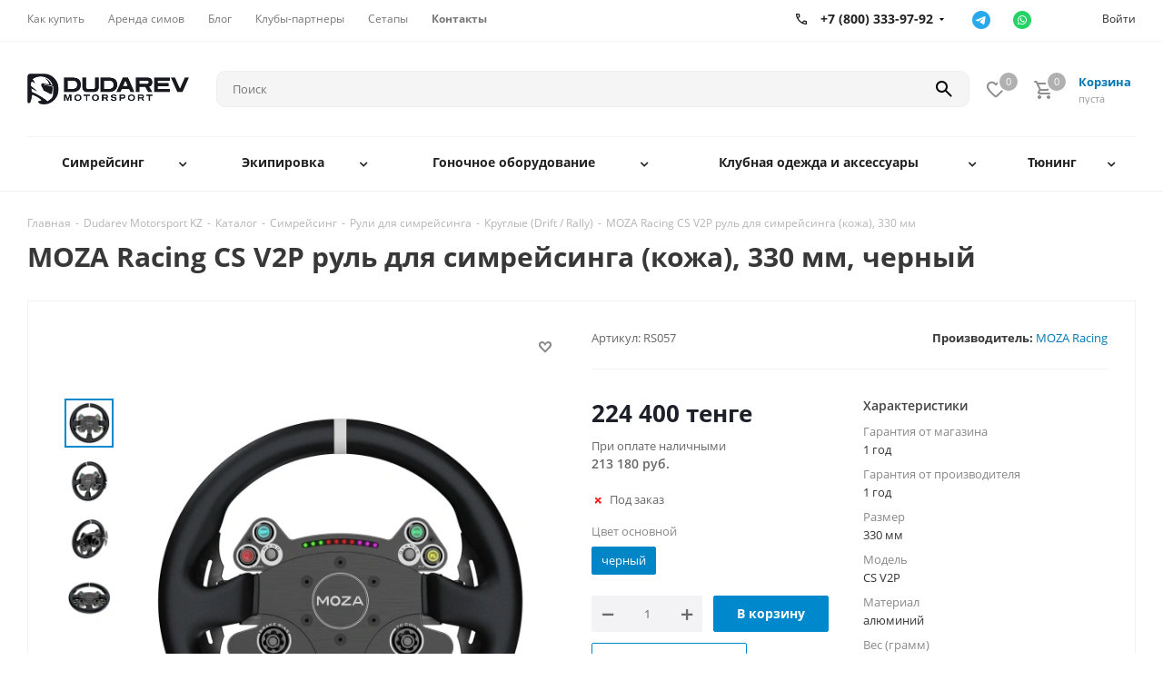

--- FILE ---
content_type: text/html; charset=UTF-8
request_url: https://dudarevmotorsport.ru/kz/catalog/simreysing/ruli_i_aksessuary_sim/kruglye_drift_rally/moza_racing_cs_v2p_rul_dlya_simreysinga_kozha_330_mm/
body_size: 84223
content:
<!DOCTYPE html>
<html xmlns="http://www.w3.org/1999/xhtml" xml:lang="ru" lang="ru" >
<head>
	<title>MOZA Racing CS V2P руль для симрейсинга (кожа), 330 мм, цена</title>
	<meta name="viewport" content="initial-scale=1.0, width=device-width" />
	<meta name="HandheldFriendly" content="true" />
	<meta name="yes" content="yes" />
	<meta name="apple-mobile-web-app-status-bar-style" content="black" />
	<meta name="SKYPE_TOOLBAR" content="SKYPE_TOOLBAR_PARSER_COMPATIBLE" />
  	<meta name="facebook-domain-verification" content="zxd49z4e2dfb0mdy1yxesfwkzwo51e" />
	<meta http-equiv="Content-Type" content="text/html; charset=UTF-8" />  
	<meta name="description" content="В нашем интернет-магазине вы можете приобрести MOZA Racing CS V2P руль для симрейсинга (кожа), 330 мм по доступной цене в наличии и под заказ
" />

	
	<link href="https://dudarevmotorsport.ru/catalog/simreysing/ruli_i_aksessuary_sim/kruglye_drift_rally/moza_racing_cs_v2p_rul_dlya_simreysinga_kozha_330_mm/" rel="alternate" hreflang="x-default">
	<link href="https://dudarevmotorsport.ru/catalog/simreysing/ruli_i_aksessuary_sim/kruglye_drift_rally/moza_racing_cs_v2p_rul_dlya_simreysinga_kozha_330_mm/" rel="alternate" hreflang="ru-ru">
	<link href="https://dudarevmotorsport.ru/kz/catalog/simreysing/ruli_i_aksessuary_sim/kruglye_drift_rally/moza_racing_cs_v2p_rul_dlya_simreysinga_kozha_330_mm/" rel="alternate" hreflang="ru-kz">

		<script data-skip-moving="true">(function(w, d, n) {var cl = "bx-core";var ht = d.documentElement;var htc = ht ? ht.className : undefined;if (htc === undefined || htc.indexOf(cl) !== -1){return;}var ua = n.userAgent;if (/(iPad;)|(iPhone;)/i.test(ua)){cl += " bx-ios";}else if (/Windows/i.test(ua)){cl += ' bx-win';}else if (/Macintosh/i.test(ua)){cl += " bx-mac";}else if (/Linux/i.test(ua) && !/Android/i.test(ua)){cl += " bx-linux";}else if (/Android/i.test(ua)){cl += " bx-android";}cl += (/(ipad|iphone|android|mobile|touch)/i.test(ua) ? " bx-touch" : " bx-no-touch");cl += w.devicePixelRatio && w.devicePixelRatio >= 2? " bx-retina": " bx-no-retina";if (/AppleWebKit/.test(ua)){cl += " bx-chrome";}else if (/Opera/.test(ua)){cl += " bx-opera";}else if (/Firefox/.test(ua)){cl += " bx-firefox";}ht.className = htc ? htc + " " + cl : cl;})(window, document, navigator);</script>


<link href="/bitrix/js/techdir.smartcaptcha/style.css?174789521870"  rel="stylesheet" />
<link href="https://fonts.googleapis.com/css?family=Open+Sans:300italic,400italic,600italic,700italic,800italic,400,300,500,600,700,800&subset=latin,cyrillic-ext"  rel="stylesheet" />
<link href="/bitrix/js/ui/design-tokens/dist/ui.design-tokens.min.css?174100744023463"  rel="stylesheet" />
<link href="/bitrix/js/ui/fonts/opensans/ui.font.opensans.min.css?16672490572320"  rel="stylesheet" />
<link href="/bitrix/js/main/popup/dist/main.popup.bundle.min.css?176373194228056"  rel="stylesheet" />
<link href="/bitrix/css/arturgolubev.countrymask/iti.min.css?16917479243215"  rel="stylesheet" />
<link href="/bitrix/css/arturgolubev.countrymask/iti-cng.min.css?16917479161046"  rel="stylesheet" />
<link href="/bitrix/cache/css/s1/aspro_next/page_6c8be956f6a202e41a3aca18ec3c1794/page_6c8be956f6a202e41a3aca18ec3c1794_v1.css?176410599010635"  rel="stylesheet" />
<link href="/bitrix/cache/css/s1/aspro_next/default_e66ba0cefd5ee06a7303b31cf4d6c461/default_e66ba0cefd5ee06a7303b31cf4d6c461_v1.css?176410599054263"  rel="stylesheet" />
<link href="/bitrix/panel/main/popup.min.css?168746528820774"  rel="stylesheet" />
<link href="/bitrix/cache/css/s1/aspro_next/template_b03ef84aaab56fbf47cb585a548cd941/template_b03ef84aaab56fbf47cb585a548cd941_v1.css?17665245621307525"  data-template-style="true" rel="stylesheet" />
	



<script type="extension/settings" data-extension="currency.currency-core">{"region":"ru"}</script>



            
            <!-- Yandex.Metrika counter -->
            
            <!-- /Yandex.Metrika counter -->
                    
        
<link rel="manifest" href="/manifest.json">
<link rel="apple-touch-icon" sizes="144x144" href="/upload/CNext/6a6/6a6868e042bf53567fbf80548d6a432b.jpg">
<link rel="apple-touch-icon" sizes="192x192" href="/upload/CNext/67d/67dfa302446ad9508ef018c77b613a3f.jpg">
<link rel="shortcut icon" href="/favicon.jpg" type="image/jpeg" />
<link rel="apple-touch-icon" sizes="180x180" href="/upload/CNext/81e/pqrebvww67pvnnku9eilsd9g5f674o4i.jpg" />
<meta property="og:description" content="В нашем интернет-магазине вы можете приобрести MOZA Racing CS V2P руль для симрейсинга (кожа), 330 мм по доступной цене в наличии и под заказ
" />
<meta property="og:image" content="https://dudarevmotorsport.ru:443/upload/iblock/2b0/6768b9t6ny41t2x2uvn1zp6mi63pawuv.webp" />
<link rel="image_src" href="https://dudarevmotorsport.ru:443/upload/iblock/2b0/6768b9t6ny41t2x2uvn1zp6mi63pawuv.webp"  />
<meta property="og:title" content="MOZA Racing CS V2P руль для симрейсинга (кожа), 330 мм, цена" />
<meta property="og:type" content="website" />
<meta property="og:url" content="https://dudarevmotorsport.ru:443/kz/catalog/simreysing/ruli_i_aksessuary_sim/kruglye_drift_rally/moza_racing_cs_v2p_rul_dlya_simreysinga_kozha_330_mm/" />
<!-- Top.Mail.Ru counter --><noscript><div><img data-lazyload class="lazyload" src="[data-uri]" data-src="https://top-fwz1.mail.ru/counter?id=3655499;js=na" style="position:absolute;left:-9999px;" alt="Top.Mail.Ru" /></div></noscript><!-- /Top.Mail.Ru counter -->
		
		    

	<link rel="stylesheet" href="/local/templates/aspro_next/js/owlcarousel/owl.carousel.css">
	<link rel="stylesheet" href="/local/templates/aspro_next/js/owlcarousel/owl.theme.default.css">

	<meta name="zen-verification" content="Fzvqxji52ZJ5rRCmGIFNdsIskjpo8WnUMxrghnHKPebsAq6ih0sLq8Ma5eESyhHx" />
</head>
<body data-site-id="s1" class="site_s1 fill_bg_n " id="main">

	<!-- Roistat Counter Start -->
		<!-- Roistat Counter End -->

	<div id="panel"></div>
	
	
				<!--'start_frame_cache_basketitems-component-block'-->												<div id="ajax_basket"></div>
					<!--'end_frame_cache_basketitems-component-block'-->				
		
					
	<div class="wrapper1   basket_normal basket_fill_DARK side_LEFT catalog_icons_Y banner_auto with_fast_view mheader-v1 header-v2 regions_N fill_N footer-v3 front-vindex2 mfixed_Y mfixed_view_always title-v1 with_phones ce_cmp with_lazy store_LIST_AMOUNT">
		


		<div class="header_wrap visible-lg visible-md title-v1">
			<header id="header">
				<div class="top-block top-block-v1">
	<div class="maxwidth-theme">
		<div class="row">
			<div class="col-md-6">
					<ul class="menu topest">
					<li class=" ">
				<a href="/help/"><span>Как купить</span></a>
			</li>
					<li class=" ">
				<a href="/simrental/"><span>Аренда симов</span></a>
			</li>
					<li class=" ">
				<a href="/blog/"><span>Блог</span></a>
			</li>
					<li class=" ">
				<a href="/clubs/"><span>Клубы-партнеры</span></a>
			</li>
					<li class=" ">
				<a href="/setups/"><span>Сетапы</span></a>
			</li>
					<li class=" bold">
				<a href="/contacts/"><span>Контакты</span></a>
			</li>
				<li class="more hidden">
			<span>...</span>
			<ul class="dropdown"></ul>
		</li>
	</ul>
			</div>
			<div class="top-block-item pull-right show-fixed top-ctrl">
				<div class="personal_wrap">
					<div class="personal top login twosmallfont">
						
		<!--'start_frame_cache_header-auth-block1'-->			<!-- noindex --><a rel="nofollow" title="Мой кабинет" class="personal-link dark-color animate-load" data-event="jqm" data-param-type="auth" data-param-backurl="/kz/catalog/simreysing/ruli_i_aksessuary_sim/kruglye_drift_rally/moza_racing_cs_v2p_rul_dlya_simreysinga_kozha_330_mm/" data-name="auth" href="/personal/"><span class="wrap"><span class="name">Войти</span></span></a><!-- /noindex -->		<!--'end_frame_cache_header-auth-block1'-->
						</div>
				</div>
			</div>
							<div class="top-block-item pull-right">
					<div class="phone-block">
													<div class="inline-block">
																			<div class="phone with_dropdown">
				<i class="svg svg-phone"></i>
				<a rel="nofollow" href="tel:+78003339792">+7 (800) 333-97-92</a>
									<div class="dropdown scrollbar">
						<div class="wrap">
																							<div class="more_phone">
								    <a class="no-decript" rel="nofollow" href="tel:+74959279193">+7 (495) 927-91-93</a>
								</div>
													</div>
					</div>
							</div>
														</div>
						            <div class="inline-block social-icons">
              <ul>
                <li class="telegram">
                  <a href="https://t.me/Dudarevmotorsport_bot" rel="nofollow" target="_blank">Телеграм</a>
                </li>
                <li class="whats">
                  <a href="https://wa.me/79777541360?text=%D0%9F%D1%80%D0%B8%D0%B2%D0%B5%D1%82%21%20%D0%9C%D0%BD%D0%B5%20%D0%BD%D1%83%D0%B6%D0%BD%D0%B0%20%D0%BA%D0%BE%D0%BD%D1%81%D1%83%D0%BB%D1%8C%D1%82%D0%B0%D1%86%D0%B8%D1%8F%20%D0%BF%D0%BE%20%D1%82%D0%BE%D0%B2%D0%B0%D1%80%D0%B0%D0%BC%20%D1%81%20%D1%81%D0%B0%D0%B9%D1%82%D0%B0%20dudarevmotorsport.ru" rel="nofollow" target="_blank">Ватсап</a>
                </li>
              </ul>
            </div>
											</div>
				</div>
					</div>
	</div>
</div>
<div class="header-v3 header-wrapper">
	<div class="logo_and_menu-row">
		<div class="logo-row">
			<div class="maxwidth-theme">
				<div class="row">
					<div class="logo-block col-md-2 col-sm-3">
						<div class="logo">
							<a href="/"><img src="/upload/CNext/ff8/lxywk1h4r6q1mi6ru7892av4p6nqjxs6.png" alt="Dudarev Motorsport" title="Dudarev Motorsport" data-src="" /></a>						</div>
					</div>
						<div class="inline-block pull-left">
							<div class="top-description">
								<!--'start_frame_cache_header-regionality-block'-->
			<div class="region_wrapper">
			<div class="city_title">Ваша страна</div>
			<div class="js_city_chooser colored" data-event="jqm" data-name="city_chooser_small" data-param-url="%2Fkz%2Fcatalog%2Fsimreysing%2Fruli_i_aksessuary_sim%2Fkruglye_drift_rally%2Fmoza_racing_cs_v2p_rul_dlya_simreysinga_kozha_330_mm%2F" data-param-form_id="city_chooser">
				<span>Казахстан</span><span class="arrow"><i></i></span>
			</div>
					</div>
	<!--'end_frame_cache_header-regionality-block'-->							</div>
						</div>
					<div class="pull-left search_wrap wide_search">
						<div class="search-block inner-table-block">
											<div class="search-wrapper">
				<div id="title-search_fixed">
					<form action="/catalog/" class="search">
						<div class="search-input-div">
							<input class="search-input" id="title-search-input_fixed" type="text" name="q" value="" placeholder="Поиск" size="20" maxlength="50" autocomplete="off" />
						</div>
						<div class="search-button-div">
							<button class="btn btn-search" type="submit" name="s" value="Найти"><i class="svg svg-search svg-black"></i></button>
							<span class="close-block inline-search-hide"><span class="svg svg-close close-icons"></span></span>
						</div>
					</form>
				</div>
			</div>
							</div>
					</div>
										<div class="pull-right block-link">
						<div id="basket_line">
							<div class="basket_fly basket_fly-new"></div>														<!--'start_frame_cache_header-basket-with-compare-block1'-->													<!-- noindex -->
											<div class="wrap_icon inner-table-block baskets big-padding">
											<a rel="nofollow" class="basket-link delay with_price big " href="/basket/#delayed" title="Список отложенных товаров пуст">
							<span class="js-basket-block">
								<i class="svg inline  svg-inline-wish big" aria-hidden="true" ><svg width="24" height="24" viewBox="0 0 24 24" fill="none" xmlns="http://www.w3.org/2000/svg">
<path d="M12 20.3249C11.7667 20.3249 11.5292 20.2832 11.2875 20.1999C11.0458 20.1166 10.8333 19.9832 10.65 19.7999L8.925 18.2249C7.15833 16.6082 5.5625 15.0041 4.1375 13.4124C2.7125 11.8207 2 10.0666 2 8.1499C2 6.58324 2.525 5.2749 3.575 4.2249C4.625 3.1749 5.93333 2.6499 7.5 2.6499C8.38333 2.6499 9.21667 2.8374 10 3.2124C10.7833 3.5874 11.45 4.0999 12 4.7499C12.55 4.0999 13.2167 3.5874 14 3.2124C14.7833 2.8374 15.6167 2.6499 16.5 2.6499C18.0667 2.6499 19.375 3.1749 20.425 4.2249C21.475 5.2749 22 6.58324 22 8.1499C22 10.0666 21.2917 11.8249 19.875 13.4249C18.4583 15.0249 16.85 16.6332 15.05 18.2499L13.35 19.7999C13.1667 19.9832 12.9542 20.1166 12.7125 20.1999C12.4708 20.2832 12.2333 20.3249 12 20.3249ZM11.05 6.7499C10.5667 6.06657 10.05 5.54574 9.5 5.1874C8.95 4.82907 8.28333 4.6499 7.5 4.6499C6.5 4.6499 5.66667 4.98324 5 5.6499C4.33333 6.31657 4 7.1499 4 8.1499C4 9.01657 4.30833 9.9374 4.925 10.9124C5.54167 11.8874 6.27917 12.8332 7.1375 13.7499C7.99583 14.6666 8.87917 15.5249 9.7875 16.3249C10.6958 17.1249 11.4333 17.7832 12 18.2999C12.5667 17.7832 13.3042 17.1249 14.2125 16.3249C15.1208 15.5249 16.0042 14.6666 16.8625 13.7499C17.7208 12.8332 18.4583 11.8874 19.075 10.9124C19.6917 9.9374 20 9.01657 20 8.1499C20 7.1499 19.6667 6.31657 19 5.6499C18.3333 4.98324 17.5 4.6499 16.5 4.6499C15.7167 4.6499 15.05 4.82907 14.5 5.1874C13.95 5.54574 13.4333 6.06657 12.95 6.7499C12.8333 6.91657 12.6917 7.04157 12.525 7.1249C12.3583 7.20824 12.1833 7.2499 12 7.2499C11.8167 7.2499 11.6417 7.20824 11.475 7.1249C11.3083 7.04157 11.1667 6.91657 11.05 6.7499Z" fill="#1F1F1F" style="fill:#1F1F1F;fill:color(display-p3 0.1216 0.1216 0.1216);fill-opacity:1;"/>
</svg>
</i>								<span class="title dark_link">Отложенные</span>
								<span class="count">0</span>
							</span>
						</a>
											</div>
																<div class="wrap_icon inner-table-block baskets big-padding">
											<a rel="nofollow" class="basket-link basket has_prices with_price big " href="/basket/" title="Корзина пуста">
							<span class="js-basket-block">
								<i class="svg inline  svg-inline-basket big" aria-hidden="true" ><svg width="24" height="24" viewBox="0 0 24 24" fill="none" xmlns="http://www.w3.org/2000/svg">
<path d="M7 22C6.45 22 5.97917 21.8042 5.5875 21.4125C5.19583 21.0208 5 20.55 5 20C5 19.45 5.19583 18.9792 5.5875 18.5875C5.97917 18.1958 6.45 18 7 18C7.55 18 8.02083 18.1958 8.4125 18.5875C8.80417 18.9792 9 19.45 9 20C9 20.55 8.80417 21.0208 8.4125 21.4125C8.02083 21.8042 7.55 22 7 22ZM17 22C16.45 22 15.9792 21.8042 15.5875 21.4125C15.1958 21.0208 15 20.55 15 20C15 19.45 15.1958 18.9792 15.5875 18.5875C15.9792 18.1958 16.45 18 17 18C17.55 18 18.0208 18.1958 18.4125 18.5875C18.8042 18.9792 19 19.45 19 20C19 20.55 18.8042 21.0208 18.4125 21.4125C18.0208 21.8042 17.55 22 17 22ZM6.15 6L8.55 11H15.55L18.3 6H6.15ZM5.2 4H19.95C20.3333 4 20.625 4.17083 20.825 4.5125C21.025 4.85417 21.0333 5.2 20.85 5.55L17.3 11.95C17.1167 12.2833 16.8708 12.5417 16.5625 12.725C16.2542 12.9083 15.9167 13 15.55 13H8.1L7 15H18C18.2833 15 18.5208 15.0958 18.7125 15.2875C18.9042 15.4792 19 15.7167 19 16C19 16.2833 18.9042 16.5208 18.7125 16.7125C18.5208 16.9042 18.2833 17 18 17H7C6.25 17 5.68333 16.6708 5.3 16.0125C4.91667 15.3542 4.9 14.7 5.25 14.05L6.6 11.6L3 4H2C1.71667 4 1.47917 3.90417 1.2875 3.7125C1.09583 3.52083 1 3.28333 1 3C1 2.71667 1.09583 2.47917 1.2875 2.2875C1.47917 2.09583 1.71667 2 2 2H3.625C3.80833 2 3.98333 2.05 4.15 2.15C4.31667 2.25 4.44167 2.39167 4.525 2.575L5.2 4Z" fill="#1F1F1F" style="fill:#1F1F1F;fill:color(display-p3 0.1216 0.1216 0.1216);fill-opacity:1;"/>
</svg>
</i>																	<span class="wrap">
																<span class="title dark_link">Корзина<span class="count">0</span></span>
																	<span class="prices">пуста</span>
									</span>
																<span class="count">0</span>
							</span>
						</a>
											</div>
										<!-- /noindex -->
							<!--'end_frame_cache_header-basket-with-compare-block1'-->									</div>
					</div>
				</div>
			</div>
		</div>	</div>
	<div class="menu-row middle-block bglight">
		<div class="maxwidth-theme">
			<div class="row">
				<div class="col-md-12">
					<div class="menu-only">
						<nav class="mega-menu sliced">
								<div class="table-menu">
		<table>
			<tr>
														<td class="menu-item unvisible dropdown wide_menu   ">
						<div class="wrap">
							<a class="dropdown-toggle" href="/catalog/simreysing/">
								<div>
																		Симрейсинг									<div class="line-wrapper"><span class="line"></span></div>
								</div>
							</a>
															<span class="tail"></span>
								<div class="dropdown-menu">
									<ul class="menu-wrapper">
																																<li class="dropdown-submenu  has_img">
																										<div class="menu_img"><img data-lazyload class="lazyload" src="[data-uri]" data-src="/upload/resize_cache/iblock/8ff/60_60_1/v7ik7jjkutpyweablslgnnkkxf058p0x.png" alt="Базы рулевые для симрейсинга" title="Базы рулевые для симрейсинга" /></div>
																																					<a href="/catalog/simreysing/bazy_rulevye/" title="Базы рулевые для симрейсинга"><span class="name">Базы рулевые для симрейсинга</span><span class="arrow"><i></i></span></a>
																																						<ul class="dropdown-menu toggle_menu">
																																												<li class="  ">
																<a href="/catalog/simreysing/bazy_rulevye/bazy/" title="Базы"><span class="name">Базы</span></a>
																															</li>
																																												<li class="  ">
																<a href="/catalog/simreysing/bazy_rulevye/kronshteyny/" title="Кронштейны"><span class="name">Кронштейны</span></a>
																															</li>
																																												<li class="  ">
																<a href="/catalog/simreysing/bazy_rulevye/udliniteli/" title="Удлинители"><span class="name">Удлинители</span></a>
																															</li>
																																												<li class="  ">
																<a href="/catalog/simreysing/bazy_rulevye/aksessuary_dlya_rulevykh_baz/" title="Аксессуары для рулевых баз"><span class="name">Аксессуары для рулевых баз</span></a>
																															</li>
																																									</ul>
																							</li>
																																<li class="dropdown-submenu  has_img">
																										<div class="menu_img"><img data-lazyload class="lazyload" src="[data-uri]" data-src="/upload/resize_cache/iblock/4a4/60_60_1/pa9pwy547vvz4vwf2lpi0cqa5diy2gmy.png" alt="Бандлы для симрейсинга" title="Бандлы для симрейсинга" /></div>
																																					<a href="/catalog/simreysing/bandly/" title="Бандлы для симрейсинга"><span class="name">Бандлы для симрейсинга</span><span class="arrow"><i></i></span></a>
																																						<ul class="dropdown-menu toggle_menu">
																																												<li class="  ">
																<a href="/catalog/simreysing/bandly/gt_formula/" title="GT / Formula"><span class="name">GT / Formula</span></a>
																															</li>
																																												<li class="  ">
																<a href="/catalog/simreysing/bandly/drift_rally/" title="Drift / Rally"><span class="name">Drift / Rally</span></a>
																															</li>
																																									</ul>
																							</li>
																																<li class="dropdown-submenu  has_img">
																										<div class="menu_img"><img data-lazyload class="lazyload" src="[data-uri]" data-src="/upload/resize_cache/iblock/6d6/60_60_1/ka2x68b5l1n6h9apl3i2djr4zax9qqsy.png" alt="Рули для симрейсинга" title="Рули для симрейсинга" /></div>
																																					<a href="/catalog/simreysing/ruli_i_aksessuary_sim/" title="Рули для симрейсинга"><span class="name">Рули для симрейсинга</span><span class="arrow"><i></i></span></a>
																																						<ul class="dropdown-menu toggle_menu">
																																												<li class="  ">
																<a href="/catalog/simreysing/ruli_i_aksessuary_sim/shturvaly_gt_formula/" title="Штурвалы (GT / Formula)"><span class="name">Штурвалы (GT / Formula)</span></a>
																															</li>
																																												<li class="  ">
																<a href="/catalog/simreysing/ruli_i_aksessuary_sim/kruglye_drift_rally/" title="Круглые (Drift / Rally)"><span class="name">Круглые (Drift / Rally)</span></a>
																															</li>
																																												<li class="  ">
																<a href="/catalog/simreysing/ruli_i_aksessuary_sim/ruli_universalnye/" title="Рули универсальные"><span class="name">Рули универсальные</span></a>
																															</li>
																																												<li class="  ">
																<a href="/catalog/simreysing/ruli_i_aksessuary_sim/plastiny_rulevye/" title="Пластины рулевые"><span class="name">Пластины рулевые</span></a>
																															</li>
																																												<li class="  ">
																<a href="/catalog/simreysing/ruli_i_aksessuary_sim/stupitsy_i_prostavki/" title="Ступицы и проставки"><span class="name">Ступицы и проставки</span></a>
																															</li>
																																												<li class="  ">
																<a href="/catalog/simreysing/ruli_i_aksessuary_sim/aksessuary_dlya_ruley/" title="Аксессуары для рулей"><span class="name">Аксессуары для рулей</span></a>
																															</li>
																																									</ul>
																							</li>
																																<li class="dropdown-submenu  has_img">
																										<div class="menu_img"><img data-lazyload class="lazyload" src="[data-uri]" data-src="/upload/resize_cache/iblock/0f9/60_60_1/oq7vu8ccqqzpi144pklfsqbpjzbdcu2x.png" alt="Педали для симрейсинга" title="Педали для симрейсинга" /></div>
																																					<a href="/catalog/simreysing/pedalnye_uzly/" title="Педали для симрейсинга"><span class="name">Педали для симрейсинга</span><span class="arrow"><i></i></span></a>
																																						<ul class="dropdown-menu toggle_menu">
																																												<li class="  ">
																<a href="/catalog/simreysing/pedalnye_uzly/mekhanicheskie/" title="Механические"><span class="name">Механические</span></a>
																															</li>
																																												<li class="  ">
																<a href="/catalog/simreysing/pedalnye_uzly/gidravlicheskie/" title="Гидравлические"><span class="name">Гидравлические</span></a>
																															</li>
																																												<li class="  ">
																<a href="/catalog/simreysing/pedalnye_uzly/elektronnye_aktivnye/" title="Электронные (активные)"><span class="name">Электронные (активные)</span></a>
																															</li>
																																												<li class="  ">
																<a href="/catalog/simreysing/pedalnye_uzly/ploshchadki/" title="Площадки"><span class="name">Площадки</span></a>
																															</li>
																																												<li class="  ">
																<a href="/catalog/simreysing/pedalnye_uzly/aksessuary_dlya_pedaley_dlya_simreysinga/" title="Аксессуары для педалей"><span class="name">Аксессуары для педалей</span></a>
																															</li>
																																									</ul>
																							</li>
																																<li class="dropdown-submenu  has_img">
																										<div class="menu_img"><img data-lazyload class="lazyload" src="[data-uri]" data-src="/upload/resize_cache/iblock/452/60_60_1/nl6jupy7st0j6vp391munjk1e19fwdpx.png" alt="Шифтеры и ручники для симрейсинга" title="Шифтеры и ручники для симрейсинга" /></div>
																																					<a href="/catalog/simreysing/shiftery/" title="Шифтеры и ручники для симрейсинга"><span class="name">Шифтеры и ручники для симрейсинга</span><span class="arrow"><i></i></span></a>
																																						<ul class="dropdown-menu toggle_menu">
																																												<li class="  ">
																<a href="/catalog/simreysing/shiftery/shiftery_sekventalnye/" title="Шифтеры секвентальные"><span class="name">Шифтеры секвентальные</span></a>
																															</li>
																																												<li class="  ">
																<a href="/catalog/simreysing/shiftery/shiftery_h_obraznye/" title="Шифтеры H-образные"><span class="name">Шифтеры H-образные</span></a>
																															</li>
																																												<li class="  ">
																<a href="/catalog/simreysing/shiftery/shiftery_kombinirovannye/" title="Шифтеры комбинированные"><span class="name">Шифтеры комбинированные</span></a>
																															</li>
																																												<li class="  ">
																<a href="/catalog/simreysing/shiftery/ruchniki/" title="Ручники"><span class="name">Ручники</span></a>
																															</li>
																																												<li class="  ">
																<a href="/catalog/simreysing/shiftery/aksessuary_dlya_shifterov_i_ruchnikov_dlya_simreysinga/" title="Аксессуары для шифтеров"><span class="name">Аксессуары для шифтеров</span></a>
																															</li>
																																									</ul>
																							</li>
																																<li class="dropdown-submenu  has_img">
																										<div class="menu_img"><img data-lazyload class="lazyload" src="[data-uri]" data-src="/upload/resize_cache/iblock/95f/60_60_1/m5jqsaihp7yx8belntkgccm6ay61pv9j.png" alt="Кокпиты для симрейсинга" title="Кокпиты для симрейсинга" /></div>
																																					<a href="/catalog/simreysing/ramy_dlya_avtosporta/" title="Кокпиты для симрейсинга"><span class="name">Кокпиты для симрейсинга</span><span class="arrow"><i></i></span></a>
																																						<ul class="dropdown-menu toggle_menu">
																																												<li class="  ">
																<a href="/catalog/simreysing/ramy_dlya_avtosporta/kokpity_na_podvizhnoy_platforme/" title="Кокпиты на подвижной платформе"><span class="name">Кокпиты на подвижной платформе</span></a>
																															</li>
																																												<li class="  ">
																<a href="/catalog/simreysing/ramy_dlya_avtosporta/kokpity_iz_profilya/" title="Кокпиты из профиля"><span class="name">Кокпиты из профиля</span></a>
																															</li>
																																												<li class="  ">
																<a href="/catalog/simreysing/ramy_dlya_avtosporta/kokpity_trubchatye/" title="Кокпиты трубчатые"><span class="name">Кокпиты трубчатые</span></a>
																															</li>
																																												<li class="  ">
																<a href="/catalog/simreysing/ramy_dlya_avtosporta/kronshteyny_pod_bazy/" title="Кронштейны под базы"><span class="name">Кронштейны под базы</span></a>
																															</li>
																																												<li class="  ">
																<a href="/catalog/simreysing/ramy_dlya_avtosporta/kronshteyny_i_stoyki_dlya_monitorov/" title="Кронштейны и стойки для мониторов"><span class="name">Кронштейны и стойки для мониторов</span></a>
																															</li>
																																												<li class="  ">
																<a href="/catalog/simreysing/ramy_dlya_avtosporta/kronshteyny_prochie/" title="Кронштейны прочие"><span class="name">Кронштейны прочие</span></a>
																															</li>
																																												<li class="  ">
																<a href="/catalog/simreysing/ramy_dlya_avtosporta/aksessuary_dlya_kokpita_dlya_simresinga/" title="Аксессуары для кокпитов"><span class="name">Аксессуары для кокпитов</span></a>
																															</li>
																																									</ul>
																							</li>
																																<li class="dropdown-submenu  has_img">
																										<div class="menu_img"><img data-lazyload class="lazyload" src="[data-uri]" data-src="/upload/resize_cache/iblock/688/60_60_1/7lc72gquap6q66e1bmd53oaatzziipba.png" alt="Кресла для симрейсинга" title="Кресла для симрейсинга" /></div>
																																					<a href="/catalog/simreysing/kresla_i_aksessuaryy/" title="Кресла для симрейсинга"><span class="name">Кресла для симрейсинга</span><span class="arrow"><i></i></span></a>
																																						<ul class="dropdown-menu toggle_menu">
																																												<li class="  ">
																<a href="/catalog/simreysing/kresla_i_aksessuaryy/kresla_stekloplastikovye/" title="Кресла стеклопластиковые"><span class="name">Кресла стеклопластиковые</span></a>
																															</li>
																																												<li class="  ">
																<a href="/catalog/simreysing/kresla_i_aksessuaryy/kresla_trubchatye/" title="Кресла трубчатые"><span class="name">Кресла трубчатые</span></a>
																															</li>
																																												<li class="  ">
																<a href="/catalog/simreysing/kresla_i_aksessuaryy/kresla_ofisnye/" title="Кресла офисные"><span class="name">Кресла офисные</span></a>
																															</li>
																																												<li class="  ">
																<a href="/catalog/simreysing/kresla_i_aksessuaryy/kronshteyny_i_salazki/" title="Кронштейны и салазки"><span class="name">Кронштейны и салазки</span></a>
																															</li>
																																												<li class="  ">
																<a href="/catalog/simreysing/kresla_i_aksessuaryy/aksessuary_dlya_kresel_dlya_simreysinga/" title="Аксессуары для кресел"><span class="name">Аксессуары для кресел</span></a>
																															</li>
																																									</ul>
																							</li>
																																<li class="dropdown-submenu  has_img">
																										<div class="menu_img"><img data-lazyload class="lazyload" src="[data-uri]" data-src="/upload/resize_cache/iblock/e96/60_60_1/0hfgsqr6zr1nb06lrrin2ukbwak013uv.png" alt="Подвижные системы для симрейсинга" title="Подвижные системы для симрейсинга" /></div>
																																					<a href="/catalog/simreysing/podvizhnye_sistemy/" title="Подвижные системы для симрейсинга"><span class="name">Подвижные системы для симрейсинга</span><span class="arrow"><i></i></span></a>
																																						<ul class="dropdown-menu toggle_menu">
																																												<li class="  ">
																<a href="/catalog/simreysing/podvizhnye_sistemy/aktuatory/" title="Актуаторы"><span class="name">Актуаторы</span></a>
																															</li>
																																												<li class="  ">
																<a href="/catalog/simreysing/podvizhnye_sistemy/podvizhnye_platformy/" title="Подвижные платформы"><span class="name">Подвижные платформы</span></a>
																															</li>
																																												<li class="  ">
																<a href="/catalog/simreysing/podvizhnye_sistemy/remni/" title="Ремни"><span class="name">Ремни</span></a>
																															</li>
																																												<li class="  ">
																<a href="/catalog/simreysing/podvizhnye_sistemy/kronshteyny_dlya_podvizhnykh_sistem/" title="Кронштейны"><span class="name">Кронштейны</span></a>
																															</li>
																																									</ul>
																							</li>
																																<li class="dropdown-submenu  has_img">
																										<div class="menu_img"><img data-lazyload class="lazyload" src="[data-uri]" data-src="/upload/resize_cache/iblock/c47/60_60_1/5uvf8251askzjj6aoh3m6z3mfqwc9s28.png" alt="Комплектующие для симрейсинга" title="Комплектующие для симрейсинга" /></div>
																																					<a href="/catalog/simreysing/komplektuyushchie/" title="Комплектующие для симрейсинга"><span class="name">Комплектующие для симрейсинга</span><span class="arrow"><i></i></span></a>
																																						<ul class="dropdown-menu toggle_menu">
																																												<li class="  ">
																<a href="/catalog/simreysing/komplektuyushchie/ekrany/" title="Экраны"><span class="name">Экраны</span></a>
																															</li>
																																												<li class="  ">
																<a href="/catalog/simreysing/komplektuyushchie/batton_boksy/" title="Баттон боксы"><span class="name">Баттон боксы</span></a>
																															</li>
																																												<li class="  ">
																<a href="/catalog/simreysing/komplektuyushchie/konvertery_ps_xbox/" title="Конвертеры (PS/XBOX)"><span class="name">Конвертеры (PS/XBOX)</span></a>
																															</li>
																																												<li class="  ">
																<a href="/catalog/simreysing/komplektuyushchie/prochee_komplektuyushchie/" title="Прочее"><span class="name">Прочее</span></a>
																															</li>
																																									</ul>
																							</li>
																																<li class="dropdown-submenu  has_img">
																										<div class="menu_img"><img data-lazyload class="lazyload" src="[data-uri]" data-src="/upload/resize_cache/iblock/628/60_60_1/7tgo0xeclciq40ks53z3ed1r4quyyshj.png" alt="Экипировка для симрейсинга" title="Экипировка для симрейсинга" /></div>
																																					<a href="/catalog/simreysing/ekipirovka_sim/" title="Экипировка для симрейсинга"><span class="name">Экипировка для симрейсинга</span><span class="arrow"><i></i></span></a>
																																						<ul class="dropdown-menu toggle_menu">
																																												<li class="  ">
																<a href="/catalog/simreysing/ekipirovka_sim/perchatki_dlya_simreysinga/" title="Перчатки"><span class="name">Перчатки</span></a>
																															</li>
																																												<li class="  ">
																<a href="/catalog/simreysing/ekipirovka_sim/botinki_dlya_simreysinga/" title="Ботинки"><span class="name">Ботинки</span></a>
																															</li>
																																												<li class="  ">
																<a href="/catalog/simreysing/ekipirovka_sim/noski_dlya_simreysinga/" title="Носки"><span class="name">Носки</span></a>
																															</li>
																																									</ul>
																							</li>
																																<li class="dropdown-submenu  has_img">
																										<div class="menu_img"><img data-lazyload class="lazyload" src="[data-uri]" data-src="/upload/resize_cache/iblock/e71/60_60_1/uzftv0lum44ctrafkd2p55m0t29hx5pa.png" alt="Одежда и аксессуары для симрейсинга" title="Одежда и аксессуары для симрейсинга" /></div>
																																					<a href="/catalog/simreysing/simulyatory_dlya_avtosporta/" title="Одежда и аксессуары для симрейсинга"><span class="name">Одежда и аксессуары для симрейсинга</span><span class="arrow"><i></i></span></a>
																																						<ul class="dropdown-menu toggle_menu">
																																												<li class="  ">
																<a href="/catalog/simreysing/simulyatory_dlya_avtosporta/futbolki_dlya_simreysinga/" title="Футболки"><span class="name">Футболки</span></a>
																															</li>
																																												<li class="  ">
																<a href="/catalog/simreysing/simulyatory_dlya_avtosporta/tolstovki_dlya_simreysinga/" title="Толстовки"><span class="name">Толстовки</span></a>
																															</li>
																																												<li class="  ">
																<a href="/catalog/simreysing/simulyatory_dlya_avtosporta/shtany_dlya_simreysinga/" title="Штаны"><span class="name">Штаны</span></a>
																															</li>
																																												<li class="  ">
																<a href="/catalog/simreysing/simulyatory_dlya_avtosporta/prochee_dlya_simreysinga/" title="Прочее"><span class="name">Прочее</span></a>
																															</li>
																																									</ul>
																							</li>
																																<li class="dropdown-submenu  has_img">
																										<div class="menu_img"><img data-lazyload class="lazyload" src="[data-uri]" data-src="/upload/resize_cache/iblock/185/60_60_1/luh0al61tcaukq54a759bo6npc1ezhup.png" alt="Периферия для симрейсинга" title="Периферия для симрейсинга" /></div>
																																					<a href="/catalog/simreysing/periferiya_dlya_simreysinga/" title="Периферия для симрейсинга"><span class="name">Периферия для симрейсинга</span><span class="arrow"><i></i></span></a>
																																						<ul class="dropdown-menu toggle_menu">
																																												<li class="  ">
																<a href="/catalog/simreysing/periferiya_dlya_simreysinga/ochki_vr/" title="Очки VR"><span class="name">Очки VR</span></a>
																															</li>
																																									</ul>
																							</li>
																																<li class="  has_img">
																										<div class="menu_img"><img data-lazyload class="lazyload" src="[data-uri]" data-src="/upload/resize_cache/iblock/1d3/60_60_1/dlf2whn0v7umn4m3buw1zmi3nijlhzvv.png" alt="Уцененные товары" title="Уцененные товары" /></div>
																																					<a href="/catalog/simreysing/utsenennye_tovary/" title="Уцененные товары"><span class="name">Уцененные товары</span></a>
																							</li>
																																<li class="dropdown-submenu  has_img">
																										<div class="menu_img"><img data-lazyload class="lazyload" src="[data-uri]" data-src="/upload/resize_cache/iblock/d30/60_60_1/3lwy7j6snxfd9hiwzq9klr1wh77l3zg5.png" alt="Авиасимуляторы" title="Авиасимуляторы" /></div>
																																					<a href="/catalog/simreysing/aviasimulyatory/" title="Авиасимуляторы"><span class="name">Авиасимуляторы</span><span class="arrow"><i></i></span></a>
																																						<ul class="dropdown-menu toggle_menu">
																																												<li class="  ">
																<a href="/catalog/simreysing/aviasimulyatory/bazy_dlya_aviasimulyatorov/" title="Базы для авиасимуляторов"><span class="name">Базы для авиасимуляторов</span></a>
																															</li>
																																												<li class="  ">
																<a href="/catalog/simreysing/aviasimulyatory/shturvaly_dlya_aviasimulyatorov/" title="Штурвалы для авиасимуляторов"><span class="name">Штурвалы для авиасимуляторов</span></a>
																															</li>
																																												<li class="  ">
																<a href="/catalog/simreysing/aviasimulyatory/aksessuary_dlya_aviasimulyatorov/" title="Аксессуары для авиасимуляторов"><span class="name">Аксессуары для авиасимуляторов</span></a>
																															</li>
																																												<li class="  ">
																<a href="/catalog/simreysing/aviasimulyatory/kresla_dlya_aviasimulyatorov/" title="Кресла для авиасимуляторов"><span class="name">Кресла для авиасимуляторов</span></a>
																															</li>
																																									</ul>
																							</li>
																			</ul>
								</div>
													</div>
					</td>
														<td class="menu-item unvisible dropdown wide_menu   ">
						<div class="wrap">
							<a class="dropdown-toggle" href="/catalog/ekipirovka/">
								<div>
																		Экипировка									<div class="line-wrapper"><span class="line"></span></div>
								</div>
							</a>
															<span class="tail"></span>
								<div class="dropdown-menu">
									<ul class="menu-wrapper">
																																<li class="dropdown-submenu  has_img">
																										<div class="menu_img"><img data-lazyload class="lazyload" src="[data-uri]" data-src="/upload/resize_cache/iblock/5d2/60_60_1/qg2xek22dede10iywvnvrw3z6wx53gto.png" alt="Шлемы" title="Шлемы" /></div>
																																					<a href="/catalog/ekipirovka/shlemy_i_aksessuary/" title="Шлемы"><span class="name">Шлемы</span><span class="arrow"><i></i></span></a>
																																						<ul class="dropdown-menu toggle_menu">
																																												<li class="  ">
																<a href="/catalog/ekipirovka/shlemy_i_aksessuary/shlemy/" title="Шлемы"><span class="name">Шлемы</span></a>
																															</li>
																																												<li class="  ">
																<a href="/catalog/ekipirovka/shlemy_i_aksessuary/aksessuary12/" title="Аксессуары"><span class="name">Аксессуары</span></a>
																															</li>
																																												<li class="  ">
																<a href="/catalog/ekipirovka/shlemy_i_aksessuary/sumki_dlya_shlemov/" title="Сумки для шлемов"><span class="name">Сумки для шлемов</span></a>
																															</li>
																																									</ul>
																							</li>
																																<li class="dropdown-submenu  has_img">
																										<div class="menu_img"><img data-lazyload class="lazyload" src="[data-uri]" data-src="/upload/resize_cache/iblock/7ee/60_60_1/dv0ztw6ae7ac21pplpc7xs1h13gbqvl0.png" alt="Экипировка для автоспорта" title="Экипировка для автоспорта" /></div>
																																					<a href="/catalog/ekipirovka/avtosport/" title="Экипировка для автоспорта"><span class="name">Экипировка для автоспорта</span><span class="arrow"><i></i></span></a>
																																						<ul class="dropdown-menu toggle_menu">
																																												<li class="  ">
																<a href="/catalog/ekipirovka/avtosport/hans_hybrid_i_aksessuary/" title="HANS / HYBRID и аксессуары"><span class="name">HANS / HYBRID и аксессуары</span></a>
																															</li>
																																												<li class="  ">
																<a href="/catalog/ekipirovka/avtosport/kombinezony_fia/" title="Комбинезоны для автоспорта FIA"><span class="name">Комбинезоны для автоспорта FIA</span></a>
																															</li>
																																												<li class="  ">
																<a href="/catalog/ekipirovka/avtosport/nizhnee_bele_fia/" title="Нижнее белье для автоспорта FIA"><span class="name">Нижнее белье для автоспорта FIA</span></a>
																															</li>
																																												<li class="  ">
																<a href="/catalog/ekipirovka/avtosport/perchatki_fia/" title="Перчатки для автоспорта (FIA)"><span class="name">Перчатки для автоспорта (FIA)</span></a>
																															</li>
																																												<li class="  ">
																<a href="/catalog/ekipirovka/avtosport/botinki_fia/" title="Ботинки для автоспорта (FIA)"><span class="name">Ботинки для автоспорта (FIA)</span></a>
																															</li>
																																												<li class="  ">
																<a href="/catalog/ekipirovka/avtosport/peregovornye_ustroystva_i_radiosvyaz/" title="Переговорные устройства и радиосвязь"><span class="name">Переговорные устройства и радиосвязь</span></a>
																															</li>
																																												<li class="  ">
																<a href="/catalog/ekipirovka/avtosport/sumki_dlya_ekipirovki/" title="Сумки для автоспорта"><span class="name">Сумки для автоспорта</span></a>
																															</li>
																																												<li class="  ">
																<a href="/catalog/ekipirovka/avtosport/aksessuary4/" title="Аксессуары для автоспорта"><span class="name">Аксессуары для автоспорта</span></a>
																															</li>
																																									</ul>
																							</li>
																																<li class="dropdown-submenu  has_img">
																										<div class="menu_img"><img data-lazyload class="lazyload" src="[data-uri]" data-src="/upload/resize_cache/iblock/166/60_60_1/idfe9zsblcphejufxyzlnwspcur8hfre.png" alt="Экипировка для картинга" title="Экипировка для картинга" /></div>
																																					<a href="/catalog/ekipirovka/karting/" title="Экипировка для картинга"><span class="name">Экипировка для картинга</span><span class="arrow"><i></i></span></a>
																																						<ul class="dropdown-menu toggle_menu">
																																												<li class="  ">
																<a href="/catalog/ekipirovka/karting/zashchita_pilota/" title="Защита пилота"><span class="name">Защита пилота</span></a>
																															</li>
																																												<li class="  ">
																<a href="/catalog/ekipirovka/karting/kombinezony_cik/" title="Комбинезоны для картинга CIK"><span class="name">Комбинезоны для картинга CIK</span></a>
																															</li>
																																												<li class="  ">
																<a href="/catalog/ekipirovka/karting/nizhnee_bele/" title="Нижнее белье для картинга"><span class="name">Нижнее белье для картинга</span></a>
																															</li>
																																												<li class="  ">
																<a href="/catalog/ekipirovka/karting/perchatki1/" title="Перчатки"><span class="name">Перчатки</span></a>
																															</li>
																																												<li class="  ">
																<a href="/catalog/ekipirovka/karting/botinki/" title="Ботинки для картинга CIK"><span class="name">Ботинки для картинга CIK</span></a>
																															</li>
																																												<li class="  ">
																<a href="/catalog/ekipirovka/karting/ekipirovka_dozhdevaya/" title="Дождевая экипировка для картинга"><span class="name">Дождевая экипировка для картинга</span></a>
																															</li>
																																												<li class="  ">
																<a href="/catalog/ekipirovka/karting/svyaz_s_pilotom/" title="Связь с пилотом"><span class="name">Связь с пилотом</span></a>
																															</li>
																																												<li class="  ">
																<a href="/catalog/ekipirovka/karting/sumki_dlya_ekipirovki_karting/" title="Сумки для экипировки"><span class="name">Сумки для экипировки</span></a>
																															</li>
																																									</ul>
																							</li>
																																<li class="dropdown-submenu  has_img">
																										<div class="menu_img"><img data-lazyload class="lazyload" src="[data-uri]" data-src="/upload/resize_cache/iblock/3fd/60_60_1/qqnv31v536lt660eqipjonqe93jwp760.png" alt="Экипировка для механика" title="Экипировка для механика" /></div>
																																					<a href="/catalog/ekipirovka/mekhanik/" title="Экипировка для механика"><span class="name">Экипировка для механика</span><span class="arrow"><i></i></span></a>
																																						<ul class="dropdown-menu toggle_menu">
																																												<li class="  ">
																<a href="/catalog/ekipirovka/mekhanik/kombinezony_i_prochee/" title="Комбинезоны для механика"><span class="name">Комбинезоны для механика</span></a>
																															</li>
																																												<li class="  ">
																<a href="/catalog/ekipirovka/mekhanik/perchatki/" title="Перчатки механика"><span class="name">Перчатки механика</span></a>
																															</li>
																																												<li class="  ">
																<a href="/catalog/ekipirovka/mekhanik/botinki1/" title="Ботинки"><span class="name">Ботинки</span></a>
																															</li>
																																												<li class="  ">
																<a href="/catalog/ekipirovka/mekhanik/sumki/" title="Сумки"><span class="name">Сумки</span></a>
																															</li>
																																												<li class="  ">
																<a href="/catalog/ekipirovka/mekhanik/aksessuary/" title="Аксессуары для механика"><span class="name">Аксессуары для механика</span></a>
																															</li>
																																									</ul>
																							</li>
																			</ul>
								</div>
													</div>
					</td>
														<td class="menu-item unvisible dropdown wide_menu   ">
						<div class="wrap">
							<a class="dropdown-toggle" href="/catalog/gonochnoe_oborudovanie/">
								<div>
																		Гоночное оборудование									<div class="line-wrapper"><span class="line"></span></div>
								</div>
							</a>
															<span class="tail"></span>
								<div class="dropdown-menu">
									<ul class="menu-wrapper">
																																<li class="dropdown-submenu  has_img">
																										<div class="menu_img"><img data-lazyload class="lazyload" src="[data-uri]" data-src="/upload/resize_cache/iblock/955/60_60_1/95515ffd8946bd51b6f63c9e0a08466f.jpg" alt="Оборудование для автомобилей" title="Оборудование для автомобилей" /></div>
																																					<a href="/catalog/gonochnoe_oborudovanie/avtomobilnoe/" title="Оборудование для автомобилей"><span class="name">Оборудование для автомобилей</span><span class="arrow"><i></i></span></a>
																																						<ul class="dropdown-menu toggle_menu">
																																												<li class="  ">
																<a href="/catalog/gonochnoe_oborudovanie/avtomobilnoe/kresla_i_aksessuary/" title="Кресла и аксессуары"><span class="name">Кресла и аксессуары</span></a>
																															</li>
																																												<li class="  ">
																<a href="/catalog/gonochnoe_oborudovanie/avtomobilnoe/remni_bezopasnosti_i_aksessuary/" title="Ремни безопасности и аксессуары"><span class="name">Ремни безопасности и аксессуары</span></a>
																															</li>
																																												<li class="  ">
																<a href="/catalog/gonochnoe_oborudovanie/avtomobilnoe/ruli_i_aksessuary/" title="Рули и аксессуары для автоспорта"><span class="name">Рули и аксессуары для автоспорта</span></a>
																															</li>
																																												<li class="  ">
																<a href="/catalog/gonochnoe_oborudovanie/avtomobilnoe/karkasy_i_aksessuary/" title="Каркасы и аксессуары для автоспорта"><span class="name">Каркасы и аксессуары для автоспорта</span></a>
																															</li>
																																												<li class="  ">
																<a href="/catalog/gonochnoe_oborudovanie/avtomobilnoe/pozharotushenie/" title="Системы пожаротушения для автоспорта"><span class="name">Системы пожаротушения для автоспорта</span></a>
																															</li>
																																												<li class="  ">
																<a href="/catalog/gonochnoe_oborudovanie/avtomobilnoe/toplivnye_baki_i_aksessuary/" title="Топливные баки и аксессуары"><span class="name">Топливные баки и аксессуары</span></a>
																															</li>
																																												<li class="  ">
																<a href="/catalog/gonochnoe_oborudovanie/avtomobilnoe/sistemy_sbora_i_analiza_dannykh_telemetriya1/" title="Системы сбора и анализа данных, телеметрия"><span class="name">Системы сбора и анализа данных, телеметрия</span></a>
																															</li>
																																												<li class="  ">
																<a href="/catalog/gonochnoe_oborudovanie/avtomobilnoe/elektrosistema/" title="Электросистема"><span class="name">Электросистема</span></a>
																															</li>
																																												<li class="  ">
																<a href="/catalog/gonochnoe_oborudovanie/avtomobilnoe/aksessuary6/" title="Аксессуары"><span class="name">Аксессуары</span></a>
																															</li>
																																									</ul>
																							</li>
																																<li class="dropdown-submenu  has_img">
																										<div class="menu_img"><img data-lazyload class="lazyload" src="[data-uri]" data-src="/upload/resize_cache/iblock/733/60_60_1/733b3efa32dcd005251b43212ee81bb3.jpg" alt="Гоночное оборудование для картинга" title="Гоночное оборудование для картинга" /></div>
																																					<a href="/catalog/gonochnoe_oborudovanie/kartingovoe/" title="Гоночное оборудование для картинга"><span class="name">Гоночное оборудование для картинга</span><span class="arrow"><i></i></span></a>
																																						<ul class="dropdown-menu toggle_menu">
																																												<li class="  ">
																<a href="/catalog/gonochnoe_oborudovanie/kartingovoe/shiny_i_aksessuary/" title="Шины и аксессуары"><span class="name">Шины и аксессуары</span></a>
																															</li>
																																												<li class="  ">
																<a href="/catalog/gonochnoe_oborudovanie/kartingovoe/sidenya_i_aksessuary/" title="Сиденья и аксессуары для карта"><span class="name">Сиденья и аксессуары для карта</span></a>
																															</li>
																																												<li class="  ">
																<a href="/catalog/gonochnoe_oborudovanie/kartingovoe/chekhly/" title="Чехлы"><span class="name">Чехлы</span></a>
																															</li>
																																												<li class="  ">
																<a href="/catalog/gonochnoe_oborudovanie/kartingovoe/manometry/" title="Манометры для картинга"><span class="name">Манометры для картинга</span></a>
																															</li>
																																												<li class="  ">
																<a href="/catalog/gonochnoe_oborudovanie/kartingovoe/telemetriya_i_aksessuary/" title="Телеметрия и аксессуары"><span class="name">Телеметрия и аксессуары</span></a>
																															</li>
																																												<li class="  ">
																<a href="/catalog/gonochnoe_oborudovanie/kartingovoe/zapchasti_i_raskhodniki/" title="Запчасти и расходники для автоспорта"><span class="name">Запчасти и расходники для автоспорта</span></a>
																															</li>
																																												<li class="  ">
																<a href="/catalog/gonochnoe_oborudovanie/kartingovoe/aksessuary9/" title="Аксессуары"><span class="name">Аксессуары</span></a>
																															</li>
																																									</ul>
																							</li>
																																<li class="dropdown-submenu  has_img">
																										<div class="menu_img"><img data-lazyload class="lazyload" src="[data-uri]" data-src="/upload/resize_cache/iblock/27b/60_60_1/27b2223c690db8a189fbd0c93d240a46.jpg" alt="Пит-лейн" title="Пит-лейн" /></div>
																																					<a href="/catalog/gonochnoe_oborudovanie/pit_leyn/" title="Пит-лейн"><span class="name">Пит-лейн</span><span class="arrow"><i></i></span></a>
																																						<ul class="dropdown-menu toggle_menu">
																																												<li class="  ">
																<a href="/catalog/gonochnoe_oborudovanie/pit_leyn/manometry1/" title="Манометры"><span class="name">Манометры</span></a>
																															</li>
																																												<li class="  ">
																<a href="/catalog/gonochnoe_oborudovanie/pit_leyn/pirometry/" title="Пирометры"><span class="name">Пирометры</span></a>
																															</li>
																																												<li class="  ">
																<a href="/catalog/gonochnoe_oborudovanie/pit_leyn/vesy/" title="Весы"><span class="name">Весы</span></a>
																															</li>
																																												<li class="  ">
																<a href="/catalog/gonochnoe_oborudovanie/pit_leyn/skhod_razval/" title="Сход-развал"><span class="name">Сход-развал</span></a>
																															</li>
																																												<li class="  ">
																<a href="/catalog/gonochnoe_oborudovanie/pit_leyn/domkraty_i_prochee/" title="Домкраты и прочее"><span class="name">Домкраты и прочее</span></a>
																															</li>
																																												<li class="  ">
																<a href="/catalog/gonochnoe_oborudovanie/pit_leyn/grelki_dlya_shin/" title="Грелки для шин"><span class="name">Грелки для шин</span></a>
																															</li>
																																												<li class="  ">
																<a href="/catalog/gonochnoe_oborudovanie/pit_leyn/instrumenty/" title="Инструменты для автоспорта"><span class="name">Инструменты для автоспорта</span></a>
																															</li>
																																												<li class="  ">
																<a href="/catalog/gonochnoe_oborudovanie/pit_leyn/dozapravka/" title="Дозаправка"><span class="name">Дозаправка</span></a>
																															</li>
																																												<li class="  ">
																<a href="/catalog/gonochnoe_oborudovanie/pit_leyn/aksessuary11/" title="Аксессуары"><span class="name">Аксессуары</span></a>
																															</li>
																																									</ul>
																							</li>
																			</ul>
								</div>
													</div>
					</td>
														<td class="menu-item unvisible dropdown wide_menu   ">
						<div class="wrap">
							<a class="dropdown-toggle" href="/catalog/klubnaya_odezhda_i_aksessuary/">
								<div>
																		Клубная одежда и аксессуары									<div class="line-wrapper"><span class="line"></span></div>
								</div>
							</a>
															<span class="tail"></span>
								<div class="dropdown-menu">
									<ul class="menu-wrapper">
																																<li class="dropdown-submenu  has_img">
																										<div class="menu_img"><img data-lazyload class="lazyload" src="[data-uri]" data-src="/upload/resize_cache/iblock/737/60_60_1/737454bcbc859adcd718a7fe31548550.jpg" alt="Клубная одежда для автоспорта" title="Клубная одежда для автоспорта" /></div>
																																					<a href="/catalog/klubnaya_odezhda_i_aksessuary/odezhda/" title="Клубная одежда для автоспорта"><span class="name">Клубная одежда для автоспорта</span><span class="arrow"><i></i></span></a>
																																						<ul class="dropdown-menu toggle_menu">
																																												<li class="  ">
																<a href="/catalog/klubnaya_odezhda_i_aksessuary/odezhda/kepki_i_shapki/" title="Кепки и шапки"><span class="name">Кепки и шапки</span></a>
																															</li>
																																												<li class="  ">
																<a href="/catalog/klubnaya_odezhda_i_aksessuary/odezhda/kurtki_i_zhilety/" title="Куртки и жилеты"><span class="name">Куртки и жилеты</span></a>
																															</li>
																																												<li class="  ">
																<a href="/catalog/klubnaya_odezhda_i_aksessuary/odezhda/svitery_i_tolstovki/" title="Свитеры и толстовки"><span class="name">Свитеры и толстовки</span></a>
																															</li>
																																												<li class="  ">
																<a href="/catalog/klubnaya_odezhda_i_aksessuary/odezhda/rubashki/" title="Рубашки"><span class="name">Рубашки</span></a>
																															</li>
																																												<li class="  ">
																<a href="/catalog/klubnaya_odezhda_i_aksessuary/odezhda/futbolki_i_polo/" title="Футболки и поло"><span class="name">Футболки и поло</span></a>
																															</li>
																																												<li class="  ">
																<a href="/catalog/klubnaya_odezhda_i_aksessuary/odezhda/obuv/" title="Обувь"><span class="name">Обувь</span></a>
																															</li>
																																												<li class="  ">
																<a href="/catalog/klubnaya_odezhda_i_aksessuary/odezhda/prochee2/" title="Прочее"><span class="name">Прочее</span></a>
																															</li>
																																									</ul>
																							</li>
																																<li class="  has_img">
																										<div class="menu_img"><img data-lazyload class="lazyload" src="[data-uri]" data-src="/upload/resize_cache/iblock/505/60_60_1/5055f79415ab5b7f8ae4a5b890a37d61.jpg" alt="Клубная детская одежда для автоспорта" title="Клубная детская одежда для автоспорта" /></div>
																																					<a href="/catalog/klubnaya_odezhda_i_aksessuary/dlya_detey/" title="Клубная детская одежда для автоспорта"><span class="name">Клубная детская одежда для автоспорта</span></a>
																							</li>
																																<li class="  has_img">
																										<div class="menu_img"><img data-lazyload class="lazyload" src="[data-uri]" data-src="/upload/resize_cache/iblock/21e/60_60_1/21ebe5d74bb0c32cf24aea08ce237a94.jpg" alt="Сумки и рюкзаки для автоспортивной экипировки" title="Сумки и рюкзаки для автоспортивной экипировки" /></div>
																																					<a href="/catalog/klubnaya_odezhda_i_aksessuary/sumki_i_ryukzaki/" title="Сумки и рюкзаки для автоспортивной экипировки"><span class="name">Сумки и рюкзаки для автоспортивной экипировки</span></a>
																							</li>
																																<li class="  has_img">
																										<div class="menu_img"><img data-lazyload class="lazyload" src="[data-uri]" data-src="/upload/resize_cache/iblock/e49/60_60_1/e4983c86f4d8503ad12a455e462653b0.jpg" alt="Кресла офисные и аксессуары" title="Кресла офисные и аксессуары" /></div>
																																					<a href="/catalog/klubnaya_odezhda_i_aksessuary/kresla_ofisnye_i_aksessuary/" title="Кресла офисные и аксессуары"><span class="name">Кресла офисные и аксессуары</span></a>
																							</li>
																																<li class="  has_img">
																										<div class="menu_img"><img data-lazyload class="lazyload" src="[data-uri]" data-src="/upload/resize_cache/iblock/9e6/60_60_1/9e6081599ed1764ed6e1b24ba0f10df9.png" alt="Аксессуары" title="Аксессуары" /></div>
																																					<a href="/catalog/klubnaya_odezhda_i_aksessuary/aksessuary1/" title="Аксессуары"><span class="name">Аксессуары</span></a>
																							</li>
																			</ul>
								</div>
													</div>
					</td>
														<td class="menu-item unvisible dropdown wide_menu   ">
						<div class="wrap">
							<a class="dropdown-toggle" href="/catalog/tyuning/">
								<div>
																		Тюнинг									<div class="line-wrapper"><span class="line"></span></div>
								</div>
							</a>
															<span class="tail"></span>
								<div class="dropdown-menu">
									<ul class="menu-wrapper">
																																<li class="dropdown-submenu  has_img">
																										<div class="menu_img"><img data-lazyload class="lazyload" src="[data-uri]" data-src="/upload/resize_cache/iblock/94b/60_60_1/yuw6x17fdexvk1al49gf02cmdxhalh1g.jpg" alt="ГСМ" title="ГСМ" /></div>
																																					<a href="/catalog/tyuning/gsm/" title="ГСМ"><span class="name">ГСМ</span><span class="arrow"><i></i></span></a>
																																						<ul class="dropdown-menu toggle_menu">
																																												<li class="  ">
																<a href="/catalog/tyuning/gsm/masla_motornye/" title="Масла моторные"><span class="name">Масла моторные</span></a>
																															</li>
																																												<li class="  ">
																<a href="/catalog/tyuning/gsm/masla_transmissionnye/" title="Масла трансмиссионные"><span class="name">Масла трансмиссионные</span></a>
																															</li>
																																												<li class="  ">
																<a href="/catalog/tyuning/gsm/zhidkosti_okhlazhdayushchie/" title="Жидкости охлаждающие"><span class="name">Жидкости охлаждающие</span></a>
																															</li>
																																												<li class="  ">
																<a href="/catalog/tyuning/gsm/zhidkosti_tormoznye/" title="Жидкости тормозные"><span class="name">Жидкости тормозные</span></a>
																															</li>
																																												<li class="  ">
																<a href="/catalog/tyuning/gsm/prisadki/" title="Присадки"><span class="name">Присадки</span></a>
																															</li>
																																									</ul>
																							</li>
																																<li class="dropdown-submenu  has_img">
																										<div class="menu_img"><img data-lazyload class="lazyload" src="[data-uri]" data-src="/upload/resize_cache/iblock/26f/60_60_1/26f0d50d26eb49258be2db101d26ce52.jpg" alt="Тормозная система" title="Тормозная система" /></div>
																																					<a href="/catalog/tyuning/tormoznaya_sistema/" title="Тормозная система"><span class="name">Тормозная система</span><span class="arrow"><i></i></span></a>
																																						<ul class="dropdown-menu toggle_menu">
																																												<li class="  ">
																<a href="/catalog/tyuning/tormoznaya_sistema/sistemy_tormoznye/" title="Системы тормозные"><span class="name">Системы тормозные</span></a>
																															</li>
																																												<li class="  ">
																<a href="/catalog/tyuning/tormoznaya_sistema/supporty_tormoznye/" title="Суппорты тормозные"><span class="name">Суппорты тормозные</span></a>
																															</li>
																																												<li class="  ">
																<a href="/catalog/tyuning/tormoznaya_sistema/diski_i_rotory_tormoznye/" title="Диски и роторы тормозные"><span class="name">Диски и роторы тормозные</span></a>
																															</li>
																																												<li class="  ">
																<a href="/catalog/tyuning/tormoznaya_sistema/kolodki_tormoznye/" title="Колодки тормозные"><span class="name">Колодки тормозные</span></a>
																															</li>
																																												<li class="  ">
																<a href="/catalog/tyuning/tormoznaya_sistema/okhlazhdenie_tormozov/" title="Охлаждение тормозов"><span class="name">Охлаждение тормозов</span></a>
																															</li>
																																												<li class="  ">
																<a href="/catalog/tyuning/tormoznaya_sistema/aksessuary_tuning_brakes/" title="Аксессуары"><span class="name">Аксессуары</span></a>
																															</li>
																																									</ul>
																							</li>
																																<li class="dropdown-submenu  has_img">
																										<div class="menu_img"><img data-lazyload class="lazyload" src="[data-uri]" data-src="/upload/resize_cache/iblock/87d/60_60_1/87df8df04993b542df4cfe4b9cf885a4.jpg" alt="Подвеска" title="Подвеска" /></div>
																																					<a href="/catalog/tyuning/podveska/" title="Подвеска"><span class="name">Подвеска</span><span class="arrow"><i></i></span></a>
																																						<ul class="dropdown-menu toggle_menu">
																																												<li class="  ">
																<a href="/catalog/tyuning/podveska/amortizatory/" title="Амортизаторы"><span class="name">Амортизаторы</span></a>
																															</li>
																																												<li class="  ">
																<a href="/catalog/tyuning/podveska/pruzhiny/" title="Пружины"><span class="name">Пружины</span></a>
																															</li>
																																												<li class="  ">
																<a href="/catalog/tyuning/podveska/opory_amortizatorov/" title="Опоры амортизаторов"><span class="name">Опоры амортизаторов</span></a>
																															</li>
																																												<li class="  ">
																<a href="/catalog/tyuning/podveska/vtulki_i_saylentbloki/" title="Втулки и сайлентблоки"><span class="name">Втулки и сайлентблоки</span></a>
																															</li>
																																												<li class="  ">
																<a href="/catalog/tyuning/podveska/stabilizatory/" title="Стабилизаторы"><span class="name">Стабилизаторы</span></a>
																															</li>
																																												<li class="  ">
																<a href="/catalog/tyuning/podveska/rychagi_i_tyagi/" title="Рычаги и тяги"><span class="name">Рычаги и тяги</span></a>
																															</li>
																																												<li class="  ">
																<a href="/catalog/tyuning/podveska/sharnirnye_soedineniya/" title="Шарнирные соединения"><span class="name">Шарнирные соединения</span></a>
																															</li>
																																												<li class="  ">
																<a href="/catalog/tyuning/podveska/komplekty_podveski/" title="Комплекты подвески"><span class="name">Комплекты подвески</span></a>
																															</li>
																																									</ul>
																							</li>
																																<li class="dropdown-submenu  has_img">
																										<div class="menu_img"><img data-lazyload class="lazyload" src="[data-uri]" data-src="/upload/resize_cache/iblock/177/60_60_1/177538096c4961291d7946e4ccbe0fe1.png" alt="Трансмиссия" title="Трансмиссия" /></div>
																																					<a href="/catalog/tyuning/transmissiya/" title="Трансмиссия"><span class="name">Трансмиссия</span><span class="arrow"><i></i></span></a>
																																						<ul class="dropdown-menu toggle_menu">
																																												<li class="  ">
																<a href="/catalog/tyuning/transmissiya/blokirovki/" title="Блокировки"><span class="name">Блокировки</span></a>
																															</li>
																																									</ul>
																							</li>
																																<li class="dropdown-submenu  has_img">
																										<div class="menu_img"><img data-lazyload class="lazyload" src="[data-uri]" data-src="/upload/resize_cache/iblock/57a/60_60_1/57a84a7670c6b1f7c7a35d73273165d6.jpg" alt="Двигатель" title="Двигатель" /></div>
																																					<a href="/catalog/tyuning/dvigatel/" title="Двигатель"><span class="name">Двигатель</span><span class="arrow"><i></i></span></a>
																																						<ul class="dropdown-menu toggle_menu">
																																												<li class="  ">
																<a href="/catalog/tyuning/dvigatel/radiatory_maslyanye_i_aksessuary/" title="Радиаторы масляные и аксессуары"><span class="name">Радиаторы масляные и аксессуары</span></a>
																															</li>
																																									</ul>
																							</li>
																																<li class="dropdown-submenu  has_img">
																										<div class="menu_img"><img data-lazyload class="lazyload" src="[data-uri]" data-src="/upload/resize_cache/iblock/78d/60_60_1/78d38b9cdf81cef4d6a4ae28f18b8340.jpg" alt="Интерьер" title="Интерьер" /></div>
																																					<a href="/catalog/tyuning/interer/" title="Интерьер"><span class="name">Интерьер</span><span class="arrow"><i></i></span></a>
																																						<ul class="dropdown-menu toggle_menu">
																																												<li class="  ">
																<a href="/catalog/tyuning/interer/ruli/" title="Рули для тюнинга"><span class="name">Рули для тюнинга</span></a>
																															</li>
																																												<li class="  ">
																<a href="/catalog/tyuning/interer/ruchki_kpp/" title="Ручки КПП"><span class="name">Ручки КПП</span></a>
																															</li>
																																												<li class="  ">
																<a href="/catalog/tyuning/interer/nakladki_na_pedali/" title="Накладки на педали"><span class="name">Накладки на педали</span></a>
																															</li>
																																												<li class="  ">
																<a href="/catalog/tyuning/interer/prochee3/" title="Прочее"><span class="name">Прочее</span></a>
																															</li>
																																									</ul>
																							</li>
																																<li class="dropdown-submenu  has_img">
																										<div class="menu_img"><img data-lazyload class="lazyload" src="[data-uri]" data-src="/upload/resize_cache/iblock/7c4/60_60_1/7c4ff6900081f6511c7d41510df57502.jpg" alt="Экстерьер" title="Экстерьер" /></div>
																																					<a href="/catalog/tyuning/eksterer/" title="Экстерьер"><span class="name">Экстерьер</span><span class="arrow"><i></i></span></a>
																																						<ul class="dropdown-menu toggle_menu">
																																												<li class="  ">
																<a href="/catalog/tyuning/eksterer/kuzovnye_elementy/" title="Кузовные элементы"><span class="name">Кузовные элементы</span></a>
																															</li>
																																												<li class="  ">
																<a href="/catalog/tyuning/eksterer/bryzgoviki/" title="Брызговики"><span class="name">Брызговики</span></a>
																															</li>
																																									</ul>
																							</li>
																																<li class="dropdown-submenu  has_img">
																										<div class="menu_img"><img data-lazyload class="lazyload" src="[data-uri]" data-src="/upload/resize_cache/iblock/c00/60_60_1/c009a42f33d506f9c6adf4bd7632f1bd.jpg" alt="Ремни безопасности и аксессуары" title="Ремни безопасности и аксессуары" /></div>
																																					<a href="/catalog/tyuning/remni_bezopasnosti_i_aksessuary1/" title="Ремни безопасности и аксессуары"><span class="name">Ремни безопасности и аксессуары</span><span class="arrow"><i></i></span></a>
																																						<ul class="dropdown-menu toggle_menu">
																																												<li class="  ">
																<a href="/catalog/tyuning/remni_bezopasnosti_i_aksessuary1/remni_bezopasnosti1/" title="Ремни безопасности"><span class="name">Ремни безопасности</span></a>
																															</li>
																																												<li class="  ">
																<a href="/catalog/tyuning/remni_bezopasnosti_i_aksessuary1/aksessuary8/" title="Аксессуары"><span class="name">Аксессуары</span></a>
																															</li>
																																									</ul>
																							</li>
																																<li class="dropdown-submenu  has_img">
																										<div class="menu_img"><img data-lazyload class="lazyload" src="[data-uri]" data-src="/upload/resize_cache/iblock/5a4/60_60_1/5a474b5e779e67c49aa9688eb0f1fff4.jpg" alt="Кресла и аксессуары" title="Кресла и аксессуары" /></div>
																																					<a href="/catalog/tyuning/kresla_i_aksessuary1/" title="Кресла и аксессуары"><span class="name">Кресла и аксессуары</span><span class="arrow"><i></i></span></a>
																																						<ul class="dropdown-menu toggle_menu">
																																												<li class="  ">
																<a href="/catalog/tyuning/kresla_i_aksessuary1/kresla_dlya_tyuninga/" title="Кресла для тюнинга"><span class="name">Кресла для тюнинга</span></a>
																															</li>
																																												<li class="  ">
																<a href="/catalog/tyuning/kresla_i_aksessuary1/salazki_i_prochee/" title="Салазки и прочее"><span class="name">Салазки и прочее</span></a>
																															</li>
																																									</ul>
																							</li>
																			</ul>
								</div>
													</div>
					</td>
				
				<td class="menu-item dropdown js-dropdown nosave unvisible">
					<div class="wrap">
						<a class="dropdown-toggle more-items" href="#">
							<span>Ещё</span>
						</a>
						<span class="tail"></span>
						<ul class="dropdown-menu"></ul>
					</div>
				</td>

			</tr>
		</table>
	</div>
						</nav>
					</div>
				</div>
			</div>
		</div>
	</div>
	<div class="line-row visible-xs"></div>
</div>
			</header>
		</div>
		


					<!--noindex-->
			<div id="headerfixed">
				<div class="maxwidth-theme">
	<div class="logo-row v2 row margin0 menu-row">
		<div class="inner-table-block nopadding logo-block">
			<div class="logo">
				<a href="/"><img src="/upload/CNext/743/3abnzma4y96unaay0h07py74y25o61xc.png" alt="Dudarev Motorsport" title="Dudarev Motorsport" data-src="" /></a>			</div>
		</div>
		<div class="inner-table-block menu-block">
			<div class="navs table-menu js-nav">
								<nav class="mega-menu sliced">
					<!-- noindex -->
								<div class="table-menu ">
		<table>
			<tr>
									
										<td class="menu-item unvisible dropdown catalog wide_menu  ">
						<div class="wrap">
							<a class="dropdown-toggle" href="/catalog/">
								<div>
																		Каталог									<div class="line-wrapper"><span class="line"></span></div>
								</div>
							</a>
															<span class="tail"></span>
								<div class="dropdown-menu ">
									
										<div class="customScrollbar scrollbar">
											<ul class="menu-wrapper " >
																																																			<li class="dropdown-submenu   has_img parent-items">
																																					<div class="menu_img"><img data-lazyload class="lazyload" src="[data-uri]" data-src="/upload/resize_cache/iblock/131/60_60_1/xg2iiceiy2f3xpy0v44p39arwz6cqn64.jpg" alt="Симрейсинг" title="Симрейсинг" /></div>
										<a href="/catalog/simreysing/" title="Симрейсинг"><span class="name">Симрейсинг</span><span class="arrow"><i></i></span></a>
															<ul class="dropdown-menu toggle_menu">
																	<li class="menu-item  dropdown-submenu ">
							<a href="/catalog/simreysing/bazy_rulevye/" title="Базы рулевые для симрейсинга"><span class="name">Базы рулевые для симрейсинга</span></a>
															<ul class="dropdown-menu">
																			<li class="menu-item ">
											<a href="/catalog/simreysing/bazy_rulevye/bazy/" title="Базы"><span class="name">Базы</span></a>
										</li>
																			<li class="menu-item ">
											<a href="/catalog/simreysing/bazy_rulevye/kronshteyny/" title="Кронштейны"><span class="name">Кронштейны</span></a>
										</li>
																			<li class="menu-item ">
											<a href="/catalog/simreysing/bazy_rulevye/udliniteli/" title="Удлинители"><span class="name">Удлинители</span></a>
										</li>
																			<li class="menu-item ">
											<a href="/catalog/simreysing/bazy_rulevye/aksessuary_dlya_rulevykh_baz/" title="Аксессуары для рулевых баз"><span class="name">Аксессуары для рулевых баз</span></a>
										</li>
																	</ul>
								
													</li>
																	<li class="menu-item  dropdown-submenu ">
							<a href="/catalog/simreysing/bandly/" title="Бандлы для симрейсинга"><span class="name">Бандлы для симрейсинга</span></a>
															<ul class="dropdown-menu">
																			<li class="menu-item ">
											<a href="/catalog/simreysing/bandly/gt_formula/" title="GT / Formula"><span class="name">GT / Formula</span></a>
										</li>
																			<li class="menu-item ">
											<a href="/catalog/simreysing/bandly/drift_rally/" title="Drift / Rally"><span class="name">Drift / Rally</span></a>
										</li>
																	</ul>
								
													</li>
																	<li class="menu-item  dropdown-submenu ">
							<a href="/catalog/simreysing/ruli_i_aksessuary_sim/" title="Рули для симрейсинга"><span class="name">Рули для симрейсинга</span></a>
															<ul class="dropdown-menu">
																			<li class="menu-item ">
											<a href="/catalog/simreysing/ruli_i_aksessuary_sim/shturvaly_gt_formula/" title="Штурвалы (GT / Formula)"><span class="name">Штурвалы (GT / Formula)</span></a>
										</li>
																			<li class="menu-item ">
											<a href="/catalog/simreysing/ruli_i_aksessuary_sim/kruglye_drift_rally/" title="Круглые (Drift / Rally)"><span class="name">Круглые (Drift / Rally)</span></a>
										</li>
																			<li class="menu-item ">
											<a href="/catalog/simreysing/ruli_i_aksessuary_sim/ruli_universalnye/" title="Рули универсальные"><span class="name">Рули универсальные</span></a>
										</li>
																			<li class="menu-item ">
											<a href="/catalog/simreysing/ruli_i_aksessuary_sim/plastiny_rulevye/" title="Пластины рулевые"><span class="name">Пластины рулевые</span></a>
										</li>
																			<li class="menu-item ">
											<a href="/catalog/simreysing/ruli_i_aksessuary_sim/stupitsy_i_prostavki/" title="Ступицы и проставки"><span class="name">Ступицы и проставки</span></a>
										</li>
																			<li class="menu-item ">
											<a href="/catalog/simreysing/ruli_i_aksessuary_sim/aksessuary_dlya_ruley/" title="Аксессуары для рулей"><span class="name">Аксессуары для рулей</span></a>
										</li>
																	</ul>
								
													</li>
																	<li class="menu-item  dropdown-submenu ">
							<a href="/catalog/simreysing/pedalnye_uzly/" title="Педали для симрейсинга"><span class="name">Педали для симрейсинга</span></a>
															<ul class="dropdown-menu">
																			<li class="menu-item ">
											<a href="/catalog/simreysing/pedalnye_uzly/mekhanicheskie/" title="Механические"><span class="name">Механические</span></a>
										</li>
																			<li class="menu-item ">
											<a href="/catalog/simreysing/pedalnye_uzly/gidravlicheskie/" title="Гидравлические"><span class="name">Гидравлические</span></a>
										</li>
																			<li class="menu-item ">
											<a href="/catalog/simreysing/pedalnye_uzly/elektronnye_aktivnye/" title="Электронные (активные)"><span class="name">Электронные (активные)</span></a>
										</li>
																			<li class="menu-item ">
											<a href="/catalog/simreysing/pedalnye_uzly/ploshchadki/" title="Площадки"><span class="name">Площадки</span></a>
										</li>
																			<li class="menu-item ">
											<a href="/catalog/simreysing/pedalnye_uzly/aksessuary_dlya_pedaley_dlya_simreysinga/" title="Аксессуары для педалей"><span class="name">Аксессуары для педалей</span></a>
										</li>
																	</ul>
								
													</li>
																	<li class="menu-item  dropdown-submenu ">
							<a href="/catalog/simreysing/shiftery/" title="Шифтеры и ручники для симрейсинга"><span class="name">Шифтеры и ручники для симрейсинга</span></a>
															<ul class="dropdown-menu">
																			<li class="menu-item ">
											<a href="/catalog/simreysing/shiftery/shiftery_sekventalnye/" title="Шифтеры секвентальные"><span class="name">Шифтеры секвентальные</span></a>
										</li>
																			<li class="menu-item ">
											<a href="/catalog/simreysing/shiftery/shiftery_h_obraznye/" title="Шифтеры H-образные"><span class="name">Шифтеры H-образные</span></a>
										</li>
																			<li class="menu-item ">
											<a href="/catalog/simreysing/shiftery/shiftery_kombinirovannye/" title="Шифтеры комбинированные"><span class="name">Шифтеры комбинированные</span></a>
										</li>
																			<li class="menu-item ">
											<a href="/catalog/simreysing/shiftery/ruchniki/" title="Ручники"><span class="name">Ручники</span></a>
										</li>
																			<li class="menu-item ">
											<a href="/catalog/simreysing/shiftery/aksessuary_dlya_shifterov_i_ruchnikov_dlya_simreysinga/" title="Аксессуары для шифтеров"><span class="name">Аксессуары для шифтеров</span></a>
										</li>
																	</ul>
								
													</li>
																	<li class="menu-item  dropdown-submenu ">
							<a href="/catalog/simreysing/ramy_dlya_avtosporta/" title="Кокпиты для симрейсинга"><span class="name">Кокпиты для симрейсинга</span></a>
															<ul class="dropdown-menu">
																			<li class="menu-item ">
											<a href="/catalog/simreysing/ramy_dlya_avtosporta/kokpity_iz_profilya/" title="Кокпиты из профиля"><span class="name">Кокпиты из профиля</span></a>
										</li>
																			<li class="menu-item ">
											<a href="/catalog/simreysing/ramy_dlya_avtosporta/kokpity_na_podvizhnoy_platforme/" title="Кокпиты на подвижной платформе"><span class="name">Кокпиты на подвижной платформе</span></a>
										</li>
																			<li class="menu-item ">
											<a href="/catalog/simreysing/ramy_dlya_avtosporta/kokpity_trubchatye/" title="Кокпиты трубчатые"><span class="name">Кокпиты трубчатые</span></a>
										</li>
																			<li class="menu-item ">
											<a href="/catalog/simreysing/ramy_dlya_avtosporta/kronshteyny_pod_bazy/" title="Кронштейны под базы"><span class="name">Кронштейны под базы</span></a>
										</li>
																			<li class="menu-item ">
											<a href="/catalog/simreysing/ramy_dlya_avtosporta/kronshteyny_i_stoyki_dlya_monitorov/" title="Кронштейны и стойки для мониторов"><span class="name">Кронштейны и стойки для мониторов</span></a>
										</li>
																			<li class="menu-item ">
											<a href="/catalog/simreysing/ramy_dlya_avtosporta/kronshteyny_prochie/" title="Кронштейны прочие"><span class="name">Кронштейны прочие</span></a>
										</li>
																			<li class="menu-item ">
											<a href="/catalog/simreysing/ramy_dlya_avtosporta/aksessuary_dlya_kokpita_dlya_simresinga/" title="Аксессуары для кокпитов"><span class="name">Аксессуары для кокпитов</span></a>
										</li>
																	</ul>
								
													</li>
																	<li class="menu-item  dropdown-submenu ">
							<a href="/catalog/simreysing/kresla_i_aksessuaryy/" title="Кресла для симрейсинга"><span class="name">Кресла для симрейсинга</span></a>
															<ul class="dropdown-menu">
																			<li class="menu-item ">
											<a href="/catalog/simreysing/kresla_i_aksessuaryy/kresla_stekloplastikovye/" title="Кресла стеклопластиковые"><span class="name">Кресла стеклопластиковые</span></a>
										</li>
																			<li class="menu-item ">
											<a href="/catalog/simreysing/kresla_i_aksessuaryy/kresla_trubchatye/" title="Кресла трубчатые"><span class="name">Кресла трубчатые</span></a>
										</li>
																			<li class="menu-item ">
											<a href="/catalog/simreysing/kresla_i_aksessuaryy/kresla_ofisnye/" title="Кресла офисные"><span class="name">Кресла офисные</span></a>
										</li>
																			<li class="menu-item ">
											<a href="/catalog/simreysing/kresla_i_aksessuaryy/kronshteyny_i_salazki/" title="Кронштейны и салазки"><span class="name">Кронштейны и салазки</span></a>
										</li>
																			<li class="menu-item ">
											<a href="/catalog/simreysing/kresla_i_aksessuaryy/aksessuary_dlya_kresel_dlya_simreysinga/" title="Аксессуары для кресел"><span class="name">Аксессуары для кресел</span></a>
										</li>
																	</ul>
								
													</li>
																	<li class="menu-item  dropdown-submenu ">
							<a href="/catalog/simreysing/podvizhnye_sistemy/" title="Подвижные системы для симрейсинга"><span class="name">Подвижные системы для симрейсинга</span></a>
															<ul class="dropdown-menu">
																			<li class="menu-item ">
											<a href="/catalog/simreysing/podvizhnye_sistemy/aktuatory/" title="Актуаторы"><span class="name">Актуаторы</span></a>
										</li>
																			<li class="menu-item ">
											<a href="/catalog/simreysing/podvizhnye_sistemy/podvizhnye_platformy/" title="Подвижные платформы"><span class="name">Подвижные платформы</span></a>
										</li>
																			<li class="menu-item ">
											<a href="/catalog/simreysing/podvizhnye_sistemy/remni/" title="Ремни"><span class="name">Ремни</span></a>
										</li>
																			<li class="menu-item ">
											<a href="/catalog/simreysing/podvizhnye_sistemy/kronshteyny_dlya_podvizhnykh_sistem/" title="Кронштейны"><span class="name">Кронштейны</span></a>
										</li>
																	</ul>
								
													</li>
																	<li class="menu-item  dropdown-submenu ">
							<a href="/catalog/simreysing/komplektuyushchie/" title="Комплектующие для симрейсинга"><span class="name">Комплектующие для симрейсинга</span></a>
															<ul class="dropdown-menu">
																			<li class="menu-item ">
											<a href="/catalog/simreysing/komplektuyushchie/ekrany/" title="Экраны"><span class="name">Экраны</span></a>
										</li>
																			<li class="menu-item ">
											<a href="/catalog/simreysing/komplektuyushchie/batton_boksy/" title="Баттон боксы"><span class="name">Баттон боксы</span></a>
										</li>
																			<li class="menu-item ">
											<a href="/catalog/simreysing/komplektuyushchie/konvertery_ps_xbox/" title="Конвертеры (PS/XBOX)"><span class="name">Конвертеры (PS/XBOX)</span></a>
										</li>
																			<li class="menu-item ">
											<a href="/catalog/simreysing/komplektuyushchie/prochee_komplektuyushchie/" title="Прочее"><span class="name">Прочее</span></a>
										</li>
																	</ul>
								
													</li>
																	<li class="menu-item  dropdown-submenu ">
							<a href="/catalog/simreysing/ekipirovka_sim/" title="Экипировка для симрейсинга"><span class="name">Экипировка для симрейсинга</span></a>
															<ul class="dropdown-menu">
																			<li class="menu-item ">
											<a href="/catalog/simreysing/ekipirovka_sim/perchatki_dlya_simreysinga/" title="Перчатки"><span class="name">Перчатки</span></a>
										</li>
																			<li class="menu-item ">
											<a href="/catalog/simreysing/ekipirovka_sim/botinki_dlya_simreysinga/" title="Ботинки"><span class="name">Ботинки</span></a>
										</li>
																			<li class="menu-item ">
											<a href="/catalog/simreysing/ekipirovka_sim/noski_dlya_simreysinga/" title="Носки"><span class="name">Носки</span></a>
										</li>
																	</ul>
								
													</li>
																	<li class="menu-item collapsed dropdown-submenu ">
							<a href="/catalog/simreysing/simulyatory_dlya_avtosporta/" title="Одежда и аксессуары для симрейсинга"><span class="name">Одежда и аксессуары для симрейсинга</span></a>
															<ul class="dropdown-menu">
																			<li class="menu-item ">
											<a href="/catalog/simreysing/simulyatory_dlya_avtosporta/futbolki_dlya_simreysinga/" title="Футболки"><span class="name">Футболки</span></a>
										</li>
																			<li class="menu-item ">
											<a href="/catalog/simreysing/simulyatory_dlya_avtosporta/tolstovki_dlya_simreysinga/" title="Толстовки"><span class="name">Толстовки</span></a>
										</li>
																			<li class="menu-item ">
											<a href="/catalog/simreysing/simulyatory_dlya_avtosporta/shtany_dlya_simreysinga/" title="Штаны"><span class="name">Штаны</span></a>
										</li>
																			<li class="menu-item ">
											<a href="/catalog/simreysing/simulyatory_dlya_avtosporta/prochee_dlya_simreysinga/" title="Прочее"><span class="name">Прочее</span></a>
										</li>
																	</ul>
								
													</li>
																	<li class="menu-item collapsed dropdown-submenu ">
							<a href="/catalog/simreysing/periferiya_dlya_simreysinga/" title="Периферия для симрейсинга"><span class="name">Периферия для симрейсинга</span></a>
															<ul class="dropdown-menu">
																			<li class="menu-item ">
											<a href="/catalog/simreysing/periferiya_dlya_simreysinga/ochki_vr/" title="Очки VR"><span class="name">Очки VR</span></a>
										</li>
																	</ul>
								
													</li>
																	<li class="menu-item collapsed dropdown-submenu ">
							<a href="/catalog/simreysing/aviasimulyatory/" title="Авиасимуляторы"><span class="name">Авиасимуляторы</span></a>
															<ul class="dropdown-menu">
																			<li class="menu-item ">
											<a href="/catalog/simreysing/aviasimulyatory/bazy_dlya_aviasimulyatorov/" title="Базы для авиасимуляторов"><span class="name">Базы для авиасимуляторов</span></a>
										</li>
																			<li class="menu-item ">
											<a href="/catalog/simreysing/aviasimulyatory/shturvaly_dlya_aviasimulyatorov/" title="Штурвалы для авиасимуляторов"><span class="name">Штурвалы для авиасимуляторов</span></a>
										</li>
																			<li class="menu-item ">
											<a href="/catalog/simreysing/aviasimulyatory/aksessuary_dlya_aviasimulyatorov/" title="Аксессуары для авиасимуляторов"><span class="name">Аксессуары для авиасимуляторов</span></a>
										</li>
																			<li class="menu-item ">
											<a href="/catalog/simreysing/aviasimulyatory/kresla_dlya_aviasimulyatorov/" title="Кресла для авиасимуляторов"><span class="name">Кресла для авиасимуляторов</span></a>
										</li>
																	</ul>
								
													</li>
																	<li class="menu-item collapsed  ">
							<a href="/catalog/simreysing/utsenennye_tovary/" title="Уцененные товары"><span class="name">Уцененные товары</span></a>
													</li>
																<li><span class="colored more_items with_dropdown">Ещё</span></li>
									</ul>
																																														</li>
																																																			<li class="dropdown-submenu   has_img parent-items">
																																					<div class="menu_img"><img data-lazyload class="lazyload" src="[data-uri]" data-src="/upload/resize_cache/iblock/956/60_60_1/fnsycfb95qdyzr540s8rytf6t1h7q1o4.png" alt="Экипировка" title="Экипировка" /></div>
										<a href="/catalog/ekipirovka/" title="Экипировка"><span class="name">Экипировка</span><span class="arrow"><i></i></span></a>
															<ul class="dropdown-menu toggle_menu">
																	<li class="menu-item  dropdown-submenu ">
							<a href="/catalog/ekipirovka/shlemy_i_aksessuary/" title="Шлемы"><span class="name">Шлемы</span></a>
															<ul class="dropdown-menu">
																			<li class="menu-item ">
											<a href="/catalog/ekipirovka/shlemy_i_aksessuary/shlemy/" title="Шлемы"><span class="name">Шлемы</span></a>
										</li>
																			<li class="menu-item ">
											<a href="/catalog/ekipirovka/shlemy_i_aksessuary/aksessuary12/" title="Аксессуары"><span class="name">Аксессуары</span></a>
										</li>
																			<li class="menu-item ">
											<a href="/catalog/ekipirovka/shlemy_i_aksessuary/sumki_dlya_shlemov/" title="Сумки для шлемов"><span class="name">Сумки для шлемов</span></a>
										</li>
																	</ul>
								
													</li>
																	<li class="menu-item  dropdown-submenu ">
							<a href="/catalog/ekipirovka/avtosport/" title="Экипировка для автоспорта"><span class="name">Экипировка для автоспорта</span></a>
															<ul class="dropdown-menu">
																			<li class="menu-item ">
											<a href="/catalog/ekipirovka/avtosport/hans_hybrid_i_aksessuary/" title="HANS / HYBRID и аксессуары"><span class="name">HANS / HYBRID и аксессуары</span></a>
										</li>
																			<li class="menu-item ">
											<a href="/catalog/ekipirovka/avtosport/kombinezony_fia/" title="Комбинезоны для автоспорта FIA"><span class="name">Комбинезоны для автоспорта FIA</span></a>
										</li>
																			<li class="menu-item ">
											<a href="/catalog/ekipirovka/avtosport/nizhnee_bele_fia/" title="Нижнее белье для автоспорта FIA"><span class="name">Нижнее белье для автоспорта FIA</span></a>
										</li>
																			<li class="menu-item ">
											<a href="/catalog/ekipirovka/avtosport/perchatki_fia/" title="Перчатки для автоспорта (FIA)"><span class="name">Перчатки для автоспорта (FIA)</span></a>
										</li>
																			<li class="menu-item ">
											<a href="/catalog/ekipirovka/avtosport/botinki_fia/" title="Ботинки для автоспорта (FIA)"><span class="name">Ботинки для автоспорта (FIA)</span></a>
										</li>
																			<li class="menu-item ">
											<a href="/catalog/ekipirovka/avtosport/peregovornye_ustroystva_i_radiosvyaz/" title="Переговорные устройства и радиосвязь"><span class="name">Переговорные устройства и радиосвязь</span></a>
										</li>
																			<li class="menu-item ">
											<a href="/catalog/ekipirovka/avtosport/sumki_dlya_ekipirovki/" title="Сумки для автоспорта"><span class="name">Сумки для автоспорта</span></a>
										</li>
																			<li class="menu-item ">
											<a href="/catalog/ekipirovka/avtosport/aksessuary4/" title="Аксессуары для автоспорта"><span class="name">Аксессуары для автоспорта</span></a>
										</li>
																	</ul>
								
													</li>
																	<li class="menu-item  dropdown-submenu ">
							<a href="/catalog/ekipirovka/karting/" title="Экипировка для картинга"><span class="name">Экипировка для картинга</span></a>
															<ul class="dropdown-menu">
																			<li class="menu-item ">
											<a href="/catalog/ekipirovka/karting/zashchita_pilota/" title="Защита пилота"><span class="name">Защита пилота</span></a>
										</li>
																			<li class="menu-item ">
											<a href="/catalog/ekipirovka/karting/kombinezony_cik/" title="Комбинезоны для картинга CIK"><span class="name">Комбинезоны для картинга CIK</span></a>
										</li>
																			<li class="menu-item ">
											<a href="/catalog/ekipirovka/karting/nizhnee_bele/" title="Нижнее белье для картинга"><span class="name">Нижнее белье для картинга</span></a>
										</li>
																			<li class="menu-item ">
											<a href="/catalog/ekipirovka/karting/perchatki1/" title="Перчатки"><span class="name">Перчатки</span></a>
										</li>
																			<li class="menu-item ">
											<a href="/catalog/ekipirovka/karting/botinki/" title="Ботинки для картинга CIK"><span class="name">Ботинки для картинга CIK</span></a>
										</li>
																			<li class="menu-item ">
											<a href="/catalog/ekipirovka/karting/ekipirovka_dozhdevaya/" title="Дождевая экипировка для картинга"><span class="name">Дождевая экипировка для картинга</span></a>
										</li>
																			<li class="menu-item ">
											<a href="/catalog/ekipirovka/karting/svyaz_s_pilotom/" title="Связь с пилотом"><span class="name">Связь с пилотом</span></a>
										</li>
																			<li class="menu-item ">
											<a href="/catalog/ekipirovka/karting/sumki_dlya_ekipirovki_karting/" title="Сумки для экипировки"><span class="name">Сумки для экипировки</span></a>
										</li>
																	</ul>
								
													</li>
																	<li class="menu-item  dropdown-submenu ">
							<a href="/catalog/ekipirovka/mekhanik/" title="Экипировка для механика"><span class="name">Экипировка для механика</span></a>
															<ul class="dropdown-menu">
																			<li class="menu-item ">
											<a href="/catalog/ekipirovka/mekhanik/kombinezony_i_prochee/" title="Комбинезоны для механика"><span class="name">Комбинезоны для механика</span></a>
										</li>
																			<li class="menu-item ">
											<a href="/catalog/ekipirovka/mekhanik/perchatki/" title="Перчатки механика"><span class="name">Перчатки механика</span></a>
										</li>
																			<li class="menu-item ">
											<a href="/catalog/ekipirovka/mekhanik/botinki1/" title="Ботинки"><span class="name">Ботинки</span></a>
										</li>
																			<li class="menu-item ">
											<a href="/catalog/ekipirovka/mekhanik/sumki/" title="Сумки"><span class="name">Сумки</span></a>
										</li>
																			<li class="menu-item ">
											<a href="/catalog/ekipirovka/mekhanik/aksessuary/" title="Аксессуары для механика"><span class="name">Аксессуары для механика</span></a>
										</li>
																	</ul>
								
													</li>
														</ul>
																																														</li>
																																																			<li class="dropdown-submenu   has_img parent-items">
																																					<div class="menu_img"><img data-lazyload class="lazyload" src="[data-uri]" data-src="/upload/resize_cache/iblock/cb4/60_60_1/fb8dkjkfpzj7yqhbks699x8uznmkrx6d.png" alt="Гоночное оборудование" title="Гоночное оборудование" /></div>
										<a href="/catalog/gonochnoe_oborudovanie/" title="Гоночное оборудование"><span class="name">Гоночное оборудование</span><span class="arrow"><i></i></span></a>
															<ul class="dropdown-menu toggle_menu">
																	<li class="menu-item  dropdown-submenu ">
							<a href="/catalog/gonochnoe_oborudovanie/avtomobilnoe/" title="Оборудование для автомобилей"><span class="name">Оборудование для автомобилей</span></a>
															<ul class="dropdown-menu">
																			<li class="menu-item ">
											<a href="/catalog/gonochnoe_oborudovanie/avtomobilnoe/kresla_i_aksessuary/" title="Кресла и аксессуары"><span class="name">Кресла и аксессуары</span></a>
										</li>
																			<li class="menu-item ">
											<a href="/catalog/gonochnoe_oborudovanie/avtomobilnoe/remni_bezopasnosti_i_aksessuary/" title="Ремни безопасности и аксессуары"><span class="name">Ремни безопасности и аксессуары</span></a>
										</li>
																			<li class="menu-item ">
											<a href="/catalog/gonochnoe_oborudovanie/avtomobilnoe/ruli_i_aksessuary/" title="Рули и аксессуары для автоспорта"><span class="name">Рули и аксессуары для автоспорта</span></a>
										</li>
																			<li class="menu-item ">
											<a href="/catalog/gonochnoe_oborudovanie/avtomobilnoe/karkasy_i_aksessuary/" title="Каркасы и аксессуары для автоспорта"><span class="name">Каркасы и аксессуары для автоспорта</span></a>
										</li>
																			<li class="menu-item ">
											<a href="/catalog/gonochnoe_oborudovanie/avtomobilnoe/pozharotushenie/" title="Системы пожаротушения для автоспорта"><span class="name">Системы пожаротушения для автоспорта</span></a>
										</li>
																			<li class="menu-item ">
											<a href="/catalog/gonochnoe_oborudovanie/avtomobilnoe/toplivnye_baki_i_aksessuary/" title="Топливные баки и аксессуары"><span class="name">Топливные баки и аксессуары</span></a>
										</li>
																			<li class="menu-item ">
											<a href="/catalog/gonochnoe_oborudovanie/avtomobilnoe/sistemy_sbora_i_analiza_dannykh_telemetriya1/" title="Системы сбора и анализа данных, телеметрия"><span class="name">Системы сбора и анализа данных, телеметрия</span></a>
										</li>
																			<li class="menu-item ">
											<a href="/catalog/gonochnoe_oborudovanie/avtomobilnoe/elektrosistema/" title="Электросистема"><span class="name">Электросистема</span></a>
										</li>
																			<li class="menu-item ">
											<a href="/catalog/gonochnoe_oborudovanie/avtomobilnoe/aksessuary6/" title="Аксессуары"><span class="name">Аксессуары</span></a>
										</li>
																	</ul>
								
													</li>
																	<li class="menu-item  dropdown-submenu ">
							<a href="/catalog/gonochnoe_oborudovanie/kartingovoe/" title="Гоночное оборудование для картинга"><span class="name">Гоночное оборудование для картинга</span></a>
															<ul class="dropdown-menu">
																			<li class="menu-item ">
											<a href="/catalog/gonochnoe_oborudovanie/kartingovoe/shiny_i_aksessuary/" title="Шины и аксессуары"><span class="name">Шины и аксессуары</span></a>
										</li>
																			<li class="menu-item ">
											<a href="/catalog/gonochnoe_oborudovanie/kartingovoe/sidenya_i_aksessuary/" title="Сиденья и аксессуары для карта"><span class="name">Сиденья и аксессуары для карта</span></a>
										</li>
																			<li class="menu-item ">
											<a href="/catalog/gonochnoe_oborudovanie/kartingovoe/chekhly/" title="Чехлы"><span class="name">Чехлы</span></a>
										</li>
																			<li class="menu-item ">
											<a href="/catalog/gonochnoe_oborudovanie/kartingovoe/manometry/" title="Манометры для картинга"><span class="name">Манометры для картинга</span></a>
										</li>
																			<li class="menu-item ">
											<a href="/catalog/gonochnoe_oborudovanie/kartingovoe/telemetriya_i_aksessuary/" title="Телеметрия и аксессуары"><span class="name">Телеметрия и аксессуары</span></a>
										</li>
																			<li class="menu-item ">
											<a href="/catalog/gonochnoe_oborudovanie/kartingovoe/zapchasti_i_raskhodniki/" title="Запчасти и расходники для автоспорта"><span class="name">Запчасти и расходники для автоспорта</span></a>
										</li>
																			<li class="menu-item ">
											<a href="/catalog/gonochnoe_oborudovanie/kartingovoe/aksessuary9/" title="Аксессуары"><span class="name">Аксессуары</span></a>
										</li>
																	</ul>
								
													</li>
																	<li class="menu-item  dropdown-submenu ">
							<a href="/catalog/gonochnoe_oborudovanie/pit_leyn/" title="Пит-лейн"><span class="name">Пит-лейн</span></a>
															<ul class="dropdown-menu">
																			<li class="menu-item ">
											<a href="/catalog/gonochnoe_oborudovanie/pit_leyn/manometry1/" title="Манометры"><span class="name">Манометры</span></a>
										</li>
																			<li class="menu-item ">
											<a href="/catalog/gonochnoe_oborudovanie/pit_leyn/pirometry/" title="Пирометры"><span class="name">Пирометры</span></a>
										</li>
																			<li class="menu-item ">
											<a href="/catalog/gonochnoe_oborudovanie/pit_leyn/vesy/" title="Весы"><span class="name">Весы</span></a>
										</li>
																			<li class="menu-item ">
											<a href="/catalog/gonochnoe_oborudovanie/pit_leyn/skhod_razval/" title="Сход-развал"><span class="name">Сход-развал</span></a>
										</li>
																			<li class="menu-item ">
											<a href="/catalog/gonochnoe_oborudovanie/pit_leyn/domkraty_i_prochee/" title="Домкраты и прочее"><span class="name">Домкраты и прочее</span></a>
										</li>
																			<li class="menu-item ">
											<a href="/catalog/gonochnoe_oborudovanie/pit_leyn/grelki_dlya_shin/" title="Грелки для шин"><span class="name">Грелки для шин</span></a>
										</li>
																			<li class="menu-item ">
											<a href="/catalog/gonochnoe_oborudovanie/pit_leyn/instrumenty/" title="Инструменты для автоспорта"><span class="name">Инструменты для автоспорта</span></a>
										</li>
																			<li class="menu-item ">
											<a href="/catalog/gonochnoe_oborudovanie/pit_leyn/dozapravka/" title="Дозаправка"><span class="name">Дозаправка</span></a>
										</li>
																			<li class="menu-item ">
											<a href="/catalog/gonochnoe_oborudovanie/pit_leyn/aksessuary11/" title="Аксессуары"><span class="name">Аксессуары</span></a>
										</li>
																	</ul>
								
													</li>
														</ul>
																																														</li>
																																																			<li class="dropdown-submenu   has_img parent-items">
																																					<div class="menu_img"><img data-lazyload class="lazyload" src="[data-uri]" data-src="/upload/resize_cache/uf/a38/50_50_1/b48do4q18mgnriq43hptunepta2e5p9x.png" alt="Клубная одежда и аксессуары" title="Клубная одежда и аксессуары" /></div>
										<a href="/catalog/klubnaya_odezhda_i_aksessuary/" title="Клубная одежда и аксессуары"><span class="name">Клубная одежда и аксессуары</span><span class="arrow"><i></i></span></a>
															<ul class="dropdown-menu toggle_menu">
																	<li class="menu-item  dropdown-submenu ">
							<a href="/catalog/klubnaya_odezhda_i_aksessuary/odezhda/" title="Клубная одежда для автоспорта"><span class="name">Клубная одежда для автоспорта</span></a>
															<ul class="dropdown-menu">
																			<li class="menu-item ">
											<a href="/catalog/klubnaya_odezhda_i_aksessuary/odezhda/kepki_i_shapki/" title="Кепки и шапки"><span class="name">Кепки и шапки</span></a>
										</li>
																			<li class="menu-item ">
											<a href="/catalog/klubnaya_odezhda_i_aksessuary/odezhda/kurtki_i_zhilety/" title="Куртки и жилеты"><span class="name">Куртки и жилеты</span></a>
										</li>
																			<li class="menu-item ">
											<a href="/catalog/klubnaya_odezhda_i_aksessuary/odezhda/svitery_i_tolstovki/" title="Свитеры и толстовки"><span class="name">Свитеры и толстовки</span></a>
										</li>
																			<li class="menu-item ">
											<a href="/catalog/klubnaya_odezhda_i_aksessuary/odezhda/rubashki/" title="Рубашки"><span class="name">Рубашки</span></a>
										</li>
																			<li class="menu-item ">
											<a href="/catalog/klubnaya_odezhda_i_aksessuary/odezhda/futbolki_i_polo/" title="Футболки и поло"><span class="name">Футболки и поло</span></a>
										</li>
																			<li class="menu-item ">
											<a href="/catalog/klubnaya_odezhda_i_aksessuary/odezhda/obuv/" title="Обувь"><span class="name">Обувь</span></a>
										</li>
																			<li class="menu-item ">
											<a href="/catalog/klubnaya_odezhda_i_aksessuary/odezhda/prochee2/" title="Прочее"><span class="name">Прочее</span></a>
										</li>
																	</ul>
								
													</li>
																	<li class="menu-item   ">
							<a href="/catalog/klubnaya_odezhda_i_aksessuary/dlya_detey/" title="Клубная детская одежда для автоспорта"><span class="name">Клубная детская одежда для автоспорта</span></a>
													</li>
																	<li class="menu-item   ">
							<a href="/catalog/klubnaya_odezhda_i_aksessuary/sumki_i_ryukzaki/" title="Сумки и рюкзаки для автоспортивной экипировки"><span class="name">Сумки и рюкзаки для автоспортивной экипировки</span></a>
													</li>
																	<li class="menu-item   ">
							<a href="/catalog/klubnaya_odezhda_i_aksessuary/kresla_ofisnye_i_aksessuary/" title="Кресла офисные и аксессуары"><span class="name">Кресла офисные и аксессуары</span></a>
													</li>
																	<li class="menu-item   ">
							<a href="/catalog/klubnaya_odezhda_i_aksessuary/aksessuary1/" title="Аксессуары"><span class="name">Аксессуары</span></a>
													</li>
														</ul>
																																														</li>
																																																			<li class="dropdown-submenu   has_img parent-items">
																																					<div class="menu_img"><img data-lazyload class="lazyload" src="[data-uri]" data-src="/upload/resize_cache/uf/653/50_50_1/42rv3aa0r9v4x8ac5i5d0zxx65oskln0.png" alt="Тюнинг" title="Тюнинг" /></div>
										<a href="/catalog/tyuning/" title="Тюнинг"><span class="name">Тюнинг</span><span class="arrow"><i></i></span></a>
															<ul class="dropdown-menu toggle_menu">
																	<li class="menu-item  dropdown-submenu ">
							<a href="/catalog/tyuning/gsm/" title="ГСМ"><span class="name">ГСМ</span></a>
															<ul class="dropdown-menu">
																			<li class="menu-item ">
											<a href="/catalog/tyuning/gsm/masla_motornye/" title="Масла моторные"><span class="name">Масла моторные</span></a>
										</li>
																			<li class="menu-item ">
											<a href="/catalog/tyuning/gsm/masla_transmissionnye/" title="Масла трансмиссионные"><span class="name">Масла трансмиссионные</span></a>
										</li>
																			<li class="menu-item ">
											<a href="/catalog/tyuning/gsm/zhidkosti_okhlazhdayushchie/" title="Жидкости охлаждающие"><span class="name">Жидкости охлаждающие</span></a>
										</li>
																			<li class="menu-item ">
											<a href="/catalog/tyuning/gsm/zhidkosti_tormoznye/" title="Жидкости тормозные"><span class="name">Жидкости тормозные</span></a>
										</li>
																			<li class="menu-item ">
											<a href="/catalog/tyuning/gsm/prisadki/" title="Присадки"><span class="name">Присадки</span></a>
										</li>
																	</ul>
								
													</li>
																	<li class="menu-item  dropdown-submenu ">
							<a href="/catalog/tyuning/tormoznaya_sistema/" title="Тормозная система"><span class="name">Тормозная система</span></a>
															<ul class="dropdown-menu">
																			<li class="menu-item ">
											<a href="/catalog/tyuning/tormoznaya_sistema/sistemy_tormoznye/" title="Системы тормозные"><span class="name">Системы тормозные</span></a>
										</li>
																			<li class="menu-item ">
											<a href="/catalog/tyuning/tormoznaya_sistema/supporty_tormoznye/" title="Суппорты тормозные"><span class="name">Суппорты тормозные</span></a>
										</li>
																			<li class="menu-item ">
											<a href="/catalog/tyuning/tormoznaya_sistema/diski_i_rotory_tormoznye/" title="Диски и роторы тормозные"><span class="name">Диски и роторы тормозные</span></a>
										</li>
																			<li class="menu-item ">
											<a href="/catalog/tyuning/tormoznaya_sistema/kolodki_tormoznye/" title="Колодки тормозные"><span class="name">Колодки тормозные</span></a>
										</li>
																			<li class="menu-item ">
											<a href="/catalog/tyuning/tormoznaya_sistema/okhlazhdenie_tormozov/" title="Охлаждение тормозов"><span class="name">Охлаждение тормозов</span></a>
										</li>
																			<li class="menu-item ">
											<a href="/catalog/tyuning/tormoznaya_sistema/aksessuary_tuning_brakes/" title="Аксессуары"><span class="name">Аксессуары</span></a>
										</li>
																	</ul>
								
													</li>
																	<li class="menu-item  dropdown-submenu ">
							<a href="/catalog/tyuning/podveska/" title="Подвеска"><span class="name">Подвеска</span></a>
															<ul class="dropdown-menu">
																			<li class="menu-item ">
											<a href="/catalog/tyuning/podveska/amortizatory/" title="Амортизаторы"><span class="name">Амортизаторы</span></a>
										</li>
																			<li class="menu-item ">
											<a href="/catalog/tyuning/podveska/pruzhiny/" title="Пружины"><span class="name">Пружины</span></a>
										</li>
																			<li class="menu-item ">
											<a href="/catalog/tyuning/podveska/opory_amortizatorov/" title="Опоры амортизаторов"><span class="name">Опоры амортизаторов</span></a>
										</li>
																			<li class="menu-item ">
											<a href="/catalog/tyuning/podveska/vtulki_i_saylentbloki/" title="Втулки и сайлентблоки"><span class="name">Втулки и сайлентблоки</span></a>
										</li>
																			<li class="menu-item ">
											<a href="/catalog/tyuning/podveska/stabilizatory/" title="Стабилизаторы"><span class="name">Стабилизаторы</span></a>
										</li>
																			<li class="menu-item ">
											<a href="/catalog/tyuning/podveska/rychagi_i_tyagi/" title="Рычаги и тяги"><span class="name">Рычаги и тяги</span></a>
										</li>
																			<li class="menu-item ">
											<a href="/catalog/tyuning/podveska/sharnirnye_soedineniya/" title="Шарнирные соединения"><span class="name">Шарнирные соединения</span></a>
										</li>
																			<li class="menu-item ">
											<a href="/catalog/tyuning/podveska/komplekty_podveski/" title="Комплекты подвески"><span class="name">Комплекты подвески</span></a>
										</li>
																	</ul>
								
													</li>
																	<li class="menu-item  dropdown-submenu ">
							<a href="/catalog/tyuning/transmissiya/" title="Трансмиссия"><span class="name">Трансмиссия</span></a>
															<ul class="dropdown-menu">
																			<li class="menu-item ">
											<a href="/catalog/tyuning/transmissiya/blokirovki/" title="Блокировки"><span class="name">Блокировки</span></a>
										</li>
																	</ul>
								
													</li>
																	<li class="menu-item  dropdown-submenu ">
							<a href="/catalog/tyuning/dvigatel/" title="Двигатель"><span class="name">Двигатель</span></a>
															<ul class="dropdown-menu">
																			<li class="menu-item ">
											<a href="/catalog/tyuning/dvigatel/radiatory_maslyanye_i_aksessuary/" title="Радиаторы масляные и аксессуары"><span class="name">Радиаторы масляные и аксессуары</span></a>
										</li>
																	</ul>
								
													</li>
																	<li class="menu-item  dropdown-submenu ">
							<a href="/catalog/tyuning/interer/" title="Интерьер"><span class="name">Интерьер</span></a>
															<ul class="dropdown-menu">
																			<li class="menu-item ">
											<a href="/catalog/tyuning/interer/ruli/" title="Рули для тюнинга"><span class="name">Рули для тюнинга</span></a>
										</li>
																			<li class="menu-item ">
											<a href="/catalog/tyuning/interer/ruchki_kpp/" title="Ручки КПП"><span class="name">Ручки КПП</span></a>
										</li>
																			<li class="menu-item ">
											<a href="/catalog/tyuning/interer/nakladki_na_pedali/" title="Накладки на педали"><span class="name">Накладки на педали</span></a>
										</li>
																			<li class="menu-item ">
											<a href="/catalog/tyuning/interer/prochee3/" title="Прочее"><span class="name">Прочее</span></a>
										</li>
																	</ul>
								
													</li>
																	<li class="menu-item  dropdown-submenu ">
							<a href="/catalog/tyuning/eksterer/" title="Экстерьер"><span class="name">Экстерьер</span></a>
															<ul class="dropdown-menu">
																			<li class="menu-item ">
											<a href="/catalog/tyuning/eksterer/kuzovnye_elementy/" title="Кузовные элементы"><span class="name">Кузовные элементы</span></a>
										</li>
																			<li class="menu-item ">
											<a href="/catalog/tyuning/eksterer/bryzgoviki/" title="Брызговики"><span class="name">Брызговики</span></a>
										</li>
																	</ul>
								
													</li>
																	<li class="menu-item  dropdown-submenu ">
							<a href="/catalog/tyuning/remni_bezopasnosti_i_aksessuary1/" title="Ремни безопасности и аксессуары"><span class="name">Ремни безопасности и аксессуары</span></a>
															<ul class="dropdown-menu">
																			<li class="menu-item ">
											<a href="/catalog/tyuning/remni_bezopasnosti_i_aksessuary1/remni_bezopasnosti1/" title="Ремни безопасности"><span class="name">Ремни безопасности</span></a>
										</li>
																			<li class="menu-item ">
											<a href="/catalog/tyuning/remni_bezopasnosti_i_aksessuary1/aksessuary8/" title="Аксессуары"><span class="name">Аксессуары</span></a>
										</li>
																	</ul>
								
													</li>
																	<li class="menu-item  dropdown-submenu ">
							<a href="/catalog/tyuning/kresla_i_aksessuary1/" title="Кресла и аксессуары"><span class="name">Кресла и аксессуары</span></a>
															<ul class="dropdown-menu">
																			<li class="menu-item ">
											<a href="/catalog/tyuning/kresla_i_aksessuary1/kresla_dlya_tyuninga/" title="Кресла для тюнинга"><span class="name">Кресла для тюнинга</span></a>
										</li>
																			<li class="menu-item ">
											<a href="/catalog/tyuning/kresla_i_aksessuary1/salazki_i_prochee/" title="Салазки и прочее"><span class="name">Салазки и прочее</span></a>
										</li>
																	</ul>
								
													</li>
														</ul>
																																														</li>
																																																			<li class="   has_img parent-items">
																																					<div class="menu_img"><img data-lazyload class="lazyload" src="[data-uri]" data-src="/upload/resize_cache/iblock/52d/60_60_1/631owclryf0i1tm5t2d7u012jysahn86.jpg" alt="Подарочный сертификат" title="Подарочный сертификат" /></div>
										<a href="/catalog/podarochnyy_sertifikat/" title="Подарочный сертификат"><span class="name">Подарочный сертификат</span></a>
																																														</li>
																							</ul>
										</div>

									
								</div>
													</div>
					</td>
									
										<td class="menu-item unvisible dropdown   ">
						<div class="wrap">
							<a class="dropdown-toggle" href="/help/">
								<div>
																		Как купить									<div class="line-wrapper"><span class="line"></span></div>
								</div>
							</a>
															<span class="tail"></span>
								<div class="dropdown-menu ">
									
										<div class="customScrollbar scrollbar">
											<ul class="menu-wrapper " >
																																																			<li class="    parent-items">
																																			<a href="/help/supply/" title="Сроки поставки товаров"><span class="name">Сроки поставки товаров</span></a>
																																														</li>
																																																			<li class="    parent-items">
																																			<a href="/help/payment/" title="Условия оплаты"><span class="name">Условия оплаты</span></a>
																																														</li>
																																																			<li class="    parent-items">
																																			<a href="/help/delivery/" title="Условия доставки"><span class="name">Условия доставки</span></a>
																																														</li>
																																																			<li class="    parent-items">
																																			<a href="/help/warranty/" title="Гарантия на товар"><span class="name">Гарантия на товар</span></a>
																																														</li>
																																																			<li class="    parent-items">
																																			<a href="/sizechart/" title="Таблица размеров"><span class="name">Таблица размеров</span></a>
																																														</li>
																																																			<li class="    parent-items">
																																			<a href="/help/split/" title="Условия покупки в Сплит"><span class="name">Условия покупки в Сплит</span></a>
																																														</li>
																																																			<li class="    parent-items">
																																			<a href="/help/usloviya-pokupki-v-kredit/" title="Условия покупки в кредит ТБанк"><span class="name">Условия покупки в кредит ТБанк</span></a>
																																														</li>
																																																			<li class="    parent-items">
																																			<a href="/help/otp-bank/" title="Условия покупки в кредит ОТП Банк"><span class="name">Условия покупки в кредит ОТП Банк</span></a>
																																														</li>
																																																			<li class="    parent-items">
																																			<a href="/help/faq/" title="FAQ"><span class="name">FAQ</span></a>
																																														</li>
																							</ul>
										</div>

									
								</div>
													</div>
					</td>
									
										<td class="menu-item unvisible    ">
						<div class="wrap">
							<a class="" href="/info/brands/">
								<div>
																		Бренды									<div class="line-wrapper"><span class="line"></span></div>
								</div>
							</a>
													</div>
					</td>
									
										<td class="menu-item unvisible dropdown   ">
						<div class="wrap">
							<a class="dropdown-toggle" href="/company/">
								<div>
																		О компании									<div class="line-wrapper"><span class="line"></span></div>
								</div>
							</a>
															<span class="tail"></span>
								<div class="dropdown-menu ">
									
										<div class="customScrollbar scrollbar">
											<ul class="menu-wrapper " >
																																																			<li class="    parent-items">
																																			<a href="/company/requisites/" title="Реквизиты"><span class="name">Реквизиты</span></a>
																																														</li>
																																																			<li class="    parent-items">
																																			<a href="/include/licenses_detail.php" title="Политика"><span class="name">Политика</span></a>
																																														</li>
																																																			<li class="    parent-items">
																																			<a href="/company/vacancy/" title="Вакансии"><span class="name">Вакансии</span></a>
																																														</li>
																							</ul>
										</div>

									
								</div>
													</div>
					</td>
									
										<td class="menu-item unvisible    ">
						<div class="wrap">
							<a class="" href="/contacts/">
								<div>
																		Контакты									<div class="line-wrapper"><span class="line"></span></div>
								</div>
							</a>
													</div>
					</td>
				
				<td class="menu-item dropdown js-dropdown nosave unvisible">
					<div class="wrap">
						<a class="dropdown-toggle more-items" href="#">
							<span>Ещё</span>
						</a>
						<span class="tail"></span>
						<ul class="dropdown-menu"></ul>
					</div>
				</td>

			</tr>
		</table>
	</div>
					<!-- /noindex -->
				</nav>
											</div>
		</div>
		<div class="inner-table-block nopadding small-block">
			<div class="wrap_icon wrap_cabinet">
				
		<!--'start_frame_cache_header-auth-block2'-->			<!-- noindex --><a rel="nofollow" title="Мой кабинет" class="personal-link dark-color animate-load" data-event="jqm" data-param-type="auth" data-param-backurl="/kz/catalog/simreysing/ruli_i_aksessuary_sim/kruglye_drift_rally/moza_racing_cs_v2p_rul_dlya_simreysinga_kozha_330_mm/" data-name="auth" href="/personal/"><i class="svg inline big svg-inline-cabinet" aria-hidden="true" title="Мой кабинет"><svg xmlns="http://www.w3.org/2000/svg" width="21" height="21" viewBox="0 0 21 21">
  <defs>
    <style>
      .loccls-1 {
        fill: #222;
        fill-rule: evenodd;
      }
    </style>
  </defs>
  <path data-name="Rounded Rectangle 110" class="loccls-1" d="M1433,132h-15a3,3,0,0,1-3-3v-7a3,3,0,0,1,3-3h1v-2a6,6,0,0,1,6-6h1a6,6,0,0,1,6,6v2h1a3,3,0,0,1,3,3v7A3,3,0,0,1,1433,132Zm-3-15a4,4,0,0,0-4-4h-1a4,4,0,0,0-4,4v2h9v-2Zm4,5a1,1,0,0,0-1-1h-15a1,1,0,0,0-1,1v7a1,1,0,0,0,1,1h15a1,1,0,0,0,1-1v-7Zm-8,3.9v1.6a0.5,0.5,0,1,1-1,0v-1.6A1.5,1.5,0,1,1,1426,125.9Z" transform="translate(-1415 -111)"/>
</svg>
</i></a><!-- /noindex -->		<!--'end_frame_cache_header-auth-block2'-->
				</div>
		</div>
									<!--'start_frame_cache_header-basket-with-compare-block2'-->													<!-- noindex -->
											<a rel="nofollow" class="basket-link delay inner-table-block nopadding big " href="/basket/#delayed" title="Список отложенных товаров пуст">
							<span class="js-basket-block">
								<i class="svg inline  svg-inline-wish big" aria-hidden="true" ><svg width="24" height="24" viewBox="0 0 24 24" fill="none" xmlns="http://www.w3.org/2000/svg">
<path d="M12 20.3249C11.7667 20.3249 11.5292 20.2832 11.2875 20.1999C11.0458 20.1166 10.8333 19.9832 10.65 19.7999L8.925 18.2249C7.15833 16.6082 5.5625 15.0041 4.1375 13.4124C2.7125 11.8207 2 10.0666 2 8.1499C2 6.58324 2.525 5.2749 3.575 4.2249C4.625 3.1749 5.93333 2.6499 7.5 2.6499C8.38333 2.6499 9.21667 2.8374 10 3.2124C10.7833 3.5874 11.45 4.0999 12 4.7499C12.55 4.0999 13.2167 3.5874 14 3.2124C14.7833 2.8374 15.6167 2.6499 16.5 2.6499C18.0667 2.6499 19.375 3.1749 20.425 4.2249C21.475 5.2749 22 6.58324 22 8.1499C22 10.0666 21.2917 11.8249 19.875 13.4249C18.4583 15.0249 16.85 16.6332 15.05 18.2499L13.35 19.7999C13.1667 19.9832 12.9542 20.1166 12.7125 20.1999C12.4708 20.2832 12.2333 20.3249 12 20.3249ZM11.05 6.7499C10.5667 6.06657 10.05 5.54574 9.5 5.1874C8.95 4.82907 8.28333 4.6499 7.5 4.6499C6.5 4.6499 5.66667 4.98324 5 5.6499C4.33333 6.31657 4 7.1499 4 8.1499C4 9.01657 4.30833 9.9374 4.925 10.9124C5.54167 11.8874 6.27917 12.8332 7.1375 13.7499C7.99583 14.6666 8.87917 15.5249 9.7875 16.3249C10.6958 17.1249 11.4333 17.7832 12 18.2999C12.5667 17.7832 13.3042 17.1249 14.2125 16.3249C15.1208 15.5249 16.0042 14.6666 16.8625 13.7499C17.7208 12.8332 18.4583 11.8874 19.075 10.9124C19.6917 9.9374 20 9.01657 20 8.1499C20 7.1499 19.6667 6.31657 19 5.6499C18.3333 4.98324 17.5 4.6499 16.5 4.6499C15.7167 4.6499 15.05 4.82907 14.5 5.1874C13.95 5.54574 13.4333 6.06657 12.95 6.7499C12.8333 6.91657 12.6917 7.04157 12.525 7.1249C12.3583 7.20824 12.1833 7.2499 12 7.2499C11.8167 7.2499 11.6417 7.20824 11.475 7.1249C11.3083 7.04157 11.1667 6.91657 11.05 6.7499Z" fill="#1F1F1F" style="fill:#1F1F1F;fill:color(display-p3 0.1216 0.1216 0.1216);fill-opacity:1;"/>
</svg>
</i>								<span class="title dark_link">Отложенные</span>
								<span class="count">0</span>
							</span>
						</a>
																<a rel="nofollow" class="basket-link basket  inner-table-block nopadding big " href="/basket/" title="Корзина пуста">
							<span class="js-basket-block">
								<i class="svg inline  svg-inline-basket big" aria-hidden="true" ><svg width="24" height="24" viewBox="0 0 24 24" fill="none" xmlns="http://www.w3.org/2000/svg">
<path d="M7 22C6.45 22 5.97917 21.8042 5.5875 21.4125C5.19583 21.0208 5 20.55 5 20C5 19.45 5.19583 18.9792 5.5875 18.5875C5.97917 18.1958 6.45 18 7 18C7.55 18 8.02083 18.1958 8.4125 18.5875C8.80417 18.9792 9 19.45 9 20C9 20.55 8.80417 21.0208 8.4125 21.4125C8.02083 21.8042 7.55 22 7 22ZM17 22C16.45 22 15.9792 21.8042 15.5875 21.4125C15.1958 21.0208 15 20.55 15 20C15 19.45 15.1958 18.9792 15.5875 18.5875C15.9792 18.1958 16.45 18 17 18C17.55 18 18.0208 18.1958 18.4125 18.5875C18.8042 18.9792 19 19.45 19 20C19 20.55 18.8042 21.0208 18.4125 21.4125C18.0208 21.8042 17.55 22 17 22ZM6.15 6L8.55 11H15.55L18.3 6H6.15ZM5.2 4H19.95C20.3333 4 20.625 4.17083 20.825 4.5125C21.025 4.85417 21.0333 5.2 20.85 5.55L17.3 11.95C17.1167 12.2833 16.8708 12.5417 16.5625 12.725C16.2542 12.9083 15.9167 13 15.55 13H8.1L7 15H18C18.2833 15 18.5208 15.0958 18.7125 15.2875C18.9042 15.4792 19 15.7167 19 16C19 16.2833 18.9042 16.5208 18.7125 16.7125C18.5208 16.9042 18.2833 17 18 17H7C6.25 17 5.68333 16.6708 5.3 16.0125C4.91667 15.3542 4.9 14.7 5.25 14.05L6.6 11.6L3 4H2C1.71667 4 1.47917 3.90417 1.2875 3.7125C1.09583 3.52083 1 3.28333 1 3C1 2.71667 1.09583 2.47917 1.2875 2.2875C1.47917 2.09583 1.71667 2 2 2H3.625C3.80833 2 3.98333 2.05 4.15 2.15C4.31667 2.25 4.44167 2.39167 4.525 2.575L5.2 4Z" fill="#1F1F1F" style="fill:#1F1F1F;fill:color(display-p3 0.1216 0.1216 0.1216);fill-opacity:1;"/>
</svg>
</i>																<span class="title dark_link">Корзина<span class="count">0</span></span>
																<span class="count">0</span>
							</span>
						</a>
										<!-- /noindex -->
							<!--'end_frame_cache_header-basket-with-compare-block2'-->					<div class="inner-table-block small-block nopadding inline-search-show" data-type_search="fixed">
			<div class="search-block top-btn"><i class="svg svg-search lg"></i></div>
		</div>
	</div>
</div>			</div>
			<!--/noindex-->
		
		<div id="mobileheader" class="visible-xs visible-sm">
			<div class="mobileheader-v1">
	<div class="burger pull-left">
		<i class="svg inline  svg-inline-burger dark" aria-hidden="true" ><svg xmlns="http://www.w3.org/2000/svg" width="18" height="16" viewBox="0 0 18 16">
  <defs>
    <style>
      .bu_bw_cls-1 {
        fill: #222;
        fill-rule: evenodd;
      }
    </style>
  </defs>
  <path data-name="Rounded Rectangle 81 copy 2" class="bu_bw_cls-1" d="M330,114h16a1,1,0,0,1,1,1h0a1,1,0,0,1-1,1H330a1,1,0,0,1-1-1h0A1,1,0,0,1,330,114Zm0,7h16a1,1,0,0,1,1,1h0a1,1,0,0,1-1,1H330a1,1,0,0,1-1-1h0A1,1,0,0,1,330,121Zm0,7h16a1,1,0,0,1,1,1h0a1,1,0,0,1-1,1H330a1,1,0,0,1-1-1h0A1,1,0,0,1,330,128Z" transform="translate(-329 -114)"/>
</svg>
</i>		<i class="svg inline  svg-inline-close dark" aria-hidden="true" ><svg xmlns="http://www.w3.org/2000/svg" width="16" height="16" viewBox="0 0 16 16">
  <defs>
    <style>
      .cccls-1 {
        fill: #222;
        fill-rule: evenodd;
      }
    </style>
  </defs>
  <path data-name="Rounded Rectangle 114 copy 3" class="cccls-1" d="M334.411,138l6.3,6.3a1,1,0,0,1,0,1.414,0.992,0.992,0,0,1-1.408,0l-6.3-6.306-6.3,6.306a1,1,0,0,1-1.409-1.414l6.3-6.3-6.293-6.3a1,1,0,0,1,1.409-1.414l6.3,6.3,6.3-6.3A1,1,0,0,1,340.7,131.7Z" transform="translate(-325 -130)"/>
</svg>
</i>	</div>
	<div class="logo-block pull-left">
		<div class="logo">
			<a href="/"><img src="/upload/CNext/ff8/lxywk1h4r6q1mi6ru7892av4p6nqjxs6.png" alt="Dudarev Motorsport" title="Dudarev Motorsport" data-src="" /></a>		</div>
	</div>
	<div class="right-icons pull-right">
		<div class="pull-right">
			<div class="wrap_icon">
				<button class="top-btn inline-search-show twosmallfont">
					<i class="svg inline  svg-inline-search big" aria-hidden="true" ><svg xmlns="http://www.w3.org/2000/svg" width="21" height="21" viewBox="0 0 21 21">
  <defs>
    <style>
      .sscls-1 {
        fill: #222;
        fill-rule: evenodd;
      }
    </style>
  </defs>
  <path data-name="Rounded Rectangle 106" class="sscls-1" d="M1590.71,131.709a1,1,0,0,1-1.42,0l-4.68-4.677a9.069,9.069,0,1,1,1.42-1.427l4.68,4.678A1,1,0,0,1,1590.71,131.709ZM1579,113a7,7,0,1,0,7,7A7,7,0,0,0,1579,113Z" transform="translate(-1570 -111)"/>
</svg>
</i>				</button>
			</div>
		</div>
		<div class="pull-right">
			<div class="wrap_icon wrap_basket">
											<!--'start_frame_cache_header-basket-with-compare-block3'-->													<!-- noindex -->
											<a rel="nofollow" class="basket-link delay  big " href="/basket/#delayed" title="Список отложенных товаров пуст">
							<span class="js-basket-block">
								<i class="svg inline  svg-inline-wish big" aria-hidden="true" ><svg width="24" height="24" viewBox="0 0 24 24" fill="none" xmlns="http://www.w3.org/2000/svg">
<path d="M12 20.3249C11.7667 20.3249 11.5292 20.2832 11.2875 20.1999C11.0458 20.1166 10.8333 19.9832 10.65 19.7999L8.925 18.2249C7.15833 16.6082 5.5625 15.0041 4.1375 13.4124C2.7125 11.8207 2 10.0666 2 8.1499C2 6.58324 2.525 5.2749 3.575 4.2249C4.625 3.1749 5.93333 2.6499 7.5 2.6499C8.38333 2.6499 9.21667 2.8374 10 3.2124C10.7833 3.5874 11.45 4.0999 12 4.7499C12.55 4.0999 13.2167 3.5874 14 3.2124C14.7833 2.8374 15.6167 2.6499 16.5 2.6499C18.0667 2.6499 19.375 3.1749 20.425 4.2249C21.475 5.2749 22 6.58324 22 8.1499C22 10.0666 21.2917 11.8249 19.875 13.4249C18.4583 15.0249 16.85 16.6332 15.05 18.2499L13.35 19.7999C13.1667 19.9832 12.9542 20.1166 12.7125 20.1999C12.4708 20.2832 12.2333 20.3249 12 20.3249ZM11.05 6.7499C10.5667 6.06657 10.05 5.54574 9.5 5.1874C8.95 4.82907 8.28333 4.6499 7.5 4.6499C6.5 4.6499 5.66667 4.98324 5 5.6499C4.33333 6.31657 4 7.1499 4 8.1499C4 9.01657 4.30833 9.9374 4.925 10.9124C5.54167 11.8874 6.27917 12.8332 7.1375 13.7499C7.99583 14.6666 8.87917 15.5249 9.7875 16.3249C10.6958 17.1249 11.4333 17.7832 12 18.2999C12.5667 17.7832 13.3042 17.1249 14.2125 16.3249C15.1208 15.5249 16.0042 14.6666 16.8625 13.7499C17.7208 12.8332 18.4583 11.8874 19.075 10.9124C19.6917 9.9374 20 9.01657 20 8.1499C20 7.1499 19.6667 6.31657 19 5.6499C18.3333 4.98324 17.5 4.6499 16.5 4.6499C15.7167 4.6499 15.05 4.82907 14.5 5.1874C13.95 5.54574 13.4333 6.06657 12.95 6.7499C12.8333 6.91657 12.6917 7.04157 12.525 7.1249C12.3583 7.20824 12.1833 7.2499 12 7.2499C11.8167 7.2499 11.6417 7.20824 11.475 7.1249C11.3083 7.04157 11.1667 6.91657 11.05 6.7499Z" fill="#1F1F1F" style="fill:#1F1F1F;fill:color(display-p3 0.1216 0.1216 0.1216);fill-opacity:1;"/>
</svg>
</i>								<span class="title dark_link">Отложенные</span>
								<span class="count">0</span>
							</span>
						</a>
																<a rel="nofollow" class="basket-link basket   big " href="/basket/" title="Корзина пуста">
							<span class="js-basket-block">
								<i class="svg inline  svg-inline-basket big" aria-hidden="true" ><svg width="24" height="24" viewBox="0 0 24 24" fill="none" xmlns="http://www.w3.org/2000/svg">
<path d="M7 22C6.45 22 5.97917 21.8042 5.5875 21.4125C5.19583 21.0208 5 20.55 5 20C5 19.45 5.19583 18.9792 5.5875 18.5875C5.97917 18.1958 6.45 18 7 18C7.55 18 8.02083 18.1958 8.4125 18.5875C8.80417 18.9792 9 19.45 9 20C9 20.55 8.80417 21.0208 8.4125 21.4125C8.02083 21.8042 7.55 22 7 22ZM17 22C16.45 22 15.9792 21.8042 15.5875 21.4125C15.1958 21.0208 15 20.55 15 20C15 19.45 15.1958 18.9792 15.5875 18.5875C15.9792 18.1958 16.45 18 17 18C17.55 18 18.0208 18.1958 18.4125 18.5875C18.8042 18.9792 19 19.45 19 20C19 20.55 18.8042 21.0208 18.4125 21.4125C18.0208 21.8042 17.55 22 17 22ZM6.15 6L8.55 11H15.55L18.3 6H6.15ZM5.2 4H19.95C20.3333 4 20.625 4.17083 20.825 4.5125C21.025 4.85417 21.0333 5.2 20.85 5.55L17.3 11.95C17.1167 12.2833 16.8708 12.5417 16.5625 12.725C16.2542 12.9083 15.9167 13 15.55 13H8.1L7 15H18C18.2833 15 18.5208 15.0958 18.7125 15.2875C18.9042 15.4792 19 15.7167 19 16C19 16.2833 18.9042 16.5208 18.7125 16.7125C18.5208 16.9042 18.2833 17 18 17H7C6.25 17 5.68333 16.6708 5.3 16.0125C4.91667 15.3542 4.9 14.7 5.25 14.05L6.6 11.6L3 4H2C1.71667 4 1.47917 3.90417 1.2875 3.7125C1.09583 3.52083 1 3.28333 1 3C1 2.71667 1.09583 2.47917 1.2875 2.2875C1.47917 2.09583 1.71667 2 2 2H3.625C3.80833 2 3.98333 2.05 4.15 2.15C4.31667 2.25 4.44167 2.39167 4.525 2.575L5.2 4Z" fill="#1F1F1F" style="fill:#1F1F1F;fill:color(display-p3 0.1216 0.1216 0.1216);fill-opacity:1;"/>
</svg>
</i>																<span class="title dark_link">Корзина<span class="count">0</span></span>
																<span class="count">0</span>
							</span>
						</a>
										<!-- /noindex -->
							<!--'end_frame_cache_header-basket-with-compare-block3'-->						</div>
		</div>
		<div class="pull-right">
			<div class="wrap_icon wrap_cabinet">
				
		<!--'start_frame_cache_header-auth-block3'-->			<!-- noindex --><a rel="nofollow" title="Мой кабинет" class="personal-link dark-color animate-load" data-event="jqm" data-param-type="auth" data-param-backurl="/kz/catalog/simreysing/ruli_i_aksessuary_sim/kruglye_drift_rally/moza_racing_cs_v2p_rul_dlya_simreysinga_kozha_330_mm/" data-name="auth" href="/personal/"><i class="svg inline big svg-inline-cabinet" aria-hidden="true" title="Мой кабинет"><svg xmlns="http://www.w3.org/2000/svg" width="21" height="21" viewBox="0 0 21 21">
  <defs>
    <style>
      .loccls-1 {
        fill: #222;
        fill-rule: evenodd;
      }
    </style>
  </defs>
  <path data-name="Rounded Rectangle 110" class="loccls-1" d="M1433,132h-15a3,3,0,0,1-3-3v-7a3,3,0,0,1,3-3h1v-2a6,6,0,0,1,6-6h1a6,6,0,0,1,6,6v2h1a3,3,0,0,1,3,3v7A3,3,0,0,1,1433,132Zm-3-15a4,4,0,0,0-4-4h-1a4,4,0,0,0-4,4v2h9v-2Zm4,5a1,1,0,0,0-1-1h-15a1,1,0,0,0-1,1v7a1,1,0,0,0,1,1h15a1,1,0,0,0,1-1v-7Zm-8,3.9v1.6a0.5,0.5,0,1,1-1,0v-1.6A1.5,1.5,0,1,1,1426,125.9Z" transform="translate(-1415 -111)"/>
</svg>
</i></a><!-- /noindex -->		<!--'end_frame_cache_header-auth-block3'-->
				</div>
		</div>
		<div class="pull-right">
			<div class="wrap_icon wrap_phones">
			    					<i class="svg inline big svg-inline-phone" aria-hidden="true" ><svg width="21" height="21" viewBox="0 0 21 21" fill="none" xmlns="http://www.w3.org/2000/svg">
<path fill-rule="evenodd" clip-rule="evenodd" d="M18.9562 15.97L18.9893 16.3282C19.0225 16.688 18.9784 17.0504 18.8603 17.3911C18.6223 18.086 18.2725 18.7374 17.8248 19.3198L17.7228 19.4524L17.6003 19.5662C16.8841 20.2314 15.9875 20.6686 15.0247 20.8243C14.0374 21.0619 13.0068 21.0586 12.0201 20.814L11.9327 20.7924L11.8476 20.763C10.712 20.3703 9.65189 19.7871 8.71296 19.0385C8.03805 18.582 7.41051 18.0593 6.83973 17.4779L6.81497 17.4527L6.79112 17.4267C4.93379 15.3963 3.51439 13.0063 2.62127 10.4052L2.6087 10.3686L2.59756 10.3315C2.36555 9.5598 2.21268 8.76667 2.14121 7.9643C1.94289 6.79241 1.95348 5.59444 2.17289 4.42568L2.19092 4.32964L2.21822 4.23581C2.50215 3.26018 3.0258 2.37193 3.7404 1.65124C4.37452 0.908181 5.21642 0.370416 6.15867 0.107283L6.31009 0.0649959L6.46626 0.0468886C7.19658 -0.0377903 7.93564 -0.00763772 8.65659 0.136237C9.00082 0.203673 9.32799 0.34095 9.61768 0.540011L9.90227 0.735566L10.1048 1.01522C10.4774 1.52971 10.7173 2.12711 10.8045 2.75455C10.8555 2.95106 10.9033 3.13929 10.9499 3.32228C11.0504 3.71718 11.1446 4.08764 11.2499 4.46408C11.5034 5.03517 11.6255 5.65688 11.6059 6.28327L11.5984 6.52137L11.5353 6.75107C11.3812 7.31112 11.0546 7.68722 10.8349 7.8966C10.6059 8.11479 10.3642 8.2737 10.18 8.38262C9.89673 8.55014 9.57964 8.69619 9.32537 8.8079C9.74253 10.2012 10.5059 11.4681 11.5455 12.4901C11.7801 12.3252 12.0949 12.1097 12.412 11.941C12.6018 11.8401 12.8614 11.7177 13.1641 11.6357C13.4565 11.5565 13.9301 11.4761 14.4706 11.6169L14.6882 11.6736L14.8878 11.7772C15.4419 12.0649 15.9251 12.4708 16.3035 12.9654C16.5807 13.236 16.856 13.4937 17.1476 13.7666C17.2974 13.9068 17.4515 14.0511 17.6124 14.2032C18.118 14.5805 18.5261 15.0751 18.8003 15.6458L18.9562 15.97ZM16.3372 15.7502C16.6216 15.9408 16.8496 16.2039 16.9977 16.5121C17.0048 16.5888 16.9952 16.6661 16.9697 16.7388C16.8021 17.2295 16.5553 17.6895 16.2391 18.1009C15.795 18.5134 15.234 18.7788 14.6329 18.8608C13.9345 19.0423 13.2016 19.0464 12.5012 18.8728C11.5558 18.5459 10.675 18.0561 9.8991 17.4258C9.30961 17.0338 8.76259 16.5817 8.26682 16.0767C6.59456 14.2487 5.31682 12.0971 4.51287 9.75567C4.31227 9.08842 4.18279 8.40192 4.12658 7.70756C3.95389 6.74387 3.95792 5.75691 4.13855 4.79468C4.33628 4.11526 4.70731 3.49868 5.21539 3.00521C5.59617 2.53588 6.11383 2.19633 6.69661 2.03358C7.22119 1.97276 7.75206 1.99466 8.26981 2.09849C8.34699 2.11328 8.42029 2.14388 8.48501 2.18836C8.68416 2.46334 8.80487 2.78705 8.83429 3.12504C8.89113 3.34235 8.94665 3.56048 9.00218 3.77864C9.12067 4.24418 9.2392 4.70987 9.37072 5.16815C9.5371 5.49352 9.61831 5.85557 9.60687 6.22066C9.51714 6.54689 8.89276 6.81665 8.28746 7.07816C7.71809 7.32415 7.16561 7.56284 7.0909 7.83438C7.07157 8.17578 7.12971 8.51712 7.26102 8.83297C7.76313 10.9079 8.87896 12.7843 10.4636 14.2184C10.6814 14.4902 10.9569 14.7105 11.2702 14.8634C11.5497 14.9366 12.0388 14.5907 12.5428 14.2342C13.0783 13.8555 13.6307 13.4648 13.9663 13.5523C14.295 13.7229 14.5762 13.9719 14.785 14.2773C15.1184 14.6066 15.4631 14.9294 15.808 15.2523C15.9849 15.418 16.1618 15.5836 16.3372 15.7502Z" fill="#222222"/>
</svg>
</i>			<div id="mobilePhone" class="dropdown-mobile-phone">
				<div class="wrap">
					<div class="more_phone title"><span class="no-decript dark-color ">Обратная связь <i class="svg inline  svg-inline-close dark dark-i" aria-hidden="true" ><svg xmlns="http://www.w3.org/2000/svg" width="16" height="16" viewBox="0 0 16 16">
  <defs>
    <style>
      .cccls-1 {
        fill: #222;
        fill-rule: evenodd;
      }
    </style>
  </defs>
  <path data-name="Rounded Rectangle 114 copy 3" class="cccls-1" d="M334.411,138l6.3,6.3a1,1,0,0,1,0,1.414,0.992,0.992,0,0,1-1.408,0l-6.3-6.306-6.3,6.306a1,1,0,0,1-1.409-1.414l6.3-6.3-6.293-6.3a1,1,0,0,1,1.409-1.414l6.3,6.3,6.3-6.3A1,1,0,0,1,340.7,131.7Z" transform="translate(-325 -130)"/>
</svg>
</i></span></div>
																	<div class="more_phone">
						    <a class="dark-color no-decript" rel="nofollow" href="tel:+78003339792">+7 (800) 333-97-92</a>
						</div>
																	<div class="more_phone">
						    <a class="dark-color no-decript" rel="nofollow" href="tel:+74959279193">+7 (495) 927-91-93</a>
						</div>
														</div>
			</div>
							    
			</div>
		</div>
	</div>
</div>			<div id="mobilemenu" class="leftside menu-compact">
				<div class="close-bnt">
<span onclick="$('#mobilemenu-overlay').click();">Закрыть</span>
</div>
<div class="mobilemenu-v1 scroller" rel="111">
	<div class="wrap">
						<!--'start_frame_cache_mobile-region-block1'-->				<!-- noindex -->
				<div class="menu middle mobile_regions">
					<ul>
						<li>
							<a rel="nofollow" href="" class="dark-color parent">
								<i class="svg svg-address black"></i>
								<span>Казахстан</span>
																	<span class="arrow"><i class="svg svg_triangle_right"></i></span>
															</a>
																								<ul class="dropdown">
										<li class="menu_back"><a href="" class="dark-color" rel="nofollow"><i class="svg svg-arrow-right"></i>Назад</a></li>
										<li class="menu_title">Страна</li>
																																<li><a rel="nofollow" href="/catalog/simreysing/ruli_i_aksessuary_sim/kruglye_drift_rally/moza_racing_cs_v2p_rul_dlya_simreysinga_kozha_330_mm/" class="country dark-color city_item" data-id="31334">Россия</a></li>
																																<li><a rel="nofollow" href="/kz/catalog/simreysing/ruli_i_aksessuary_sim/kruglye_drift_rally/moza_racing_cs_v2p_rul_dlya_simreysinga_kozha_330_mm/" class="country dark-color city_item" data-id="31335">Казахстан</a></li>
																			</ul>
																					</li>
					</ul>
				</div>
				<!-- /noindex -->
				<!--'end_frame_cache_mobile-region-block1'-->							<!-- noindex -->
			<div class="menu top">
		<ul class="top">
																	<li>
			<a class=" dark-color parent" href="/catalog/simreysing/" title="Симрейсинг">
				<span>Симрейсинг</span>
									<span class="arrow"><i class="svg svg_triangle_right"></i></span>
							</a>
							<ul class="dropdown">
					<li class="menu_back"><a href="" class="dark-color" rel="nofollow"><i class="svg svg-arrow-right"></i>Назад</a></li>
					<li class="menu_title"><a href="/catalog/simreysing/">Симрейсинг</a></li>
																							<li>
							<a class="dark-color parent" href="/catalog/simreysing/bazy_rulevye/" title="Базы рулевые для симрейсинга">
								<span>Базы рулевые для симрейсинга</span>
																	<span class="arrow"><i class="svg svg_triangle_right"></i></span>
															</a>
															<ul class="dropdown">
									<li class="menu_back"><a href="" class="dark-color" rel="nofollow"><i class="svg svg-arrow-right"></i>Назад</a></li>
									<li class="menu_title"><a href="/catalog/simreysing/bazy_rulevye/">Базы рулевые для симрейсинга</a></li>
																																							<li>
											<a class="dark-color" href="/catalog/simreysing/bazy_rulevye/bazy/" title="Базы">
												<span>Базы</span>
																							</a>
																					</li>
																																							<li>
											<a class="dark-color" href="/catalog/simreysing/bazy_rulevye/kronshteyny/" title="Кронштейны">
												<span>Кронштейны</span>
																							</a>
																					</li>
																																							<li>
											<a class="dark-color" href="/catalog/simreysing/bazy_rulevye/udliniteli/" title="Удлинители">
												<span>Удлинители</span>
																							</a>
																					</li>
																																							<li>
											<a class="dark-color" href="/catalog/simreysing/bazy_rulevye/aksessuary_dlya_rulevykh_baz/" title="Аксессуары для рулевых баз">
												<span>Аксессуары для рулевых баз</span>
																							</a>
																					</li>
																	</ul>
													</li>
																							<li>
							<a class="dark-color parent" href="/catalog/simreysing/bandly/" title="Бандлы для симрейсинга">
								<span>Бандлы для симрейсинга</span>
																	<span class="arrow"><i class="svg svg_triangle_right"></i></span>
															</a>
															<ul class="dropdown">
									<li class="menu_back"><a href="" class="dark-color" rel="nofollow"><i class="svg svg-arrow-right"></i>Назад</a></li>
									<li class="menu_title"><a href="/catalog/simreysing/bandly/">Бандлы для симрейсинга</a></li>
																																							<li>
											<a class="dark-color" href="/catalog/simreysing/bandly/gt_formula/" title="GT / Formula">
												<span>GT / Formula</span>
																							</a>
																					</li>
																																							<li>
											<a class="dark-color" href="/catalog/simreysing/bandly/drift_rally/" title="Drift / Rally">
												<span>Drift / Rally</span>
																							</a>
																					</li>
																	</ul>
													</li>
																							<li>
							<a class="dark-color parent" href="/catalog/simreysing/ruli_i_aksessuary_sim/" title="Рули для симрейсинга">
								<span>Рули для симрейсинга</span>
																	<span class="arrow"><i class="svg svg_triangle_right"></i></span>
															</a>
															<ul class="dropdown">
									<li class="menu_back"><a href="" class="dark-color" rel="nofollow"><i class="svg svg-arrow-right"></i>Назад</a></li>
									<li class="menu_title"><a href="/catalog/simreysing/ruli_i_aksessuary_sim/">Рули для симрейсинга</a></li>
																																							<li>
											<a class="dark-color" href="/catalog/simreysing/ruli_i_aksessuary_sim/shturvaly_gt_formula/" title="Штурвалы (GT / Formula)">
												<span>Штурвалы (GT / Formula)</span>
																							</a>
																					</li>
																																							<li>
											<a class="dark-color" href="/catalog/simreysing/ruli_i_aksessuary_sim/kruglye_drift_rally/" title="Круглые (Drift / Rally)">
												<span>Круглые (Drift / Rally)</span>
																							</a>
																					</li>
																																							<li>
											<a class="dark-color" href="/catalog/simreysing/ruli_i_aksessuary_sim/ruli_universalnye/" title="Рули универсальные">
												<span>Рули универсальные</span>
																							</a>
																					</li>
																																							<li>
											<a class="dark-color" href="/catalog/simreysing/ruli_i_aksessuary_sim/plastiny_rulevye/" title="Пластины рулевые">
												<span>Пластины рулевые</span>
																							</a>
																					</li>
																																							<li>
											<a class="dark-color" href="/catalog/simreysing/ruli_i_aksessuary_sim/stupitsy_i_prostavki/" title="Ступицы и проставки">
												<span>Ступицы и проставки</span>
																							</a>
																					</li>
																																							<li>
											<a class="dark-color" href="/catalog/simreysing/ruli_i_aksessuary_sim/aksessuary_dlya_ruley/" title="Аксессуары для рулей">
												<span>Аксессуары для рулей</span>
																							</a>
																					</li>
																	</ul>
													</li>
																							<li>
							<a class="dark-color parent" href="/catalog/simreysing/pedalnye_uzly/" title="Педали для симрейсинга">
								<span>Педали для симрейсинга</span>
																	<span class="arrow"><i class="svg svg_triangle_right"></i></span>
															</a>
															<ul class="dropdown">
									<li class="menu_back"><a href="" class="dark-color" rel="nofollow"><i class="svg svg-arrow-right"></i>Назад</a></li>
									<li class="menu_title"><a href="/catalog/simreysing/pedalnye_uzly/">Педали для симрейсинга</a></li>
																																							<li>
											<a class="dark-color" href="/catalog/simreysing/pedalnye_uzly/mekhanicheskie/" title="Механические">
												<span>Механические</span>
																							</a>
																					</li>
																																							<li>
											<a class="dark-color" href="/catalog/simreysing/pedalnye_uzly/gidravlicheskie/" title="Гидравлические">
												<span>Гидравлические</span>
																							</a>
																					</li>
																																							<li>
											<a class="dark-color" href="/catalog/simreysing/pedalnye_uzly/elektronnye_aktivnye/" title="Электронные (активные)">
												<span>Электронные (активные)</span>
																							</a>
																					</li>
																																							<li>
											<a class="dark-color" href="/catalog/simreysing/pedalnye_uzly/ploshchadki/" title="Площадки">
												<span>Площадки</span>
																							</a>
																					</li>
																																							<li>
											<a class="dark-color" href="/catalog/simreysing/pedalnye_uzly/aksessuary_dlya_pedaley_dlya_simreysinga/" title="Аксессуары для педалей">
												<span>Аксессуары для педалей</span>
																							</a>
																					</li>
																	</ul>
													</li>
																							<li>
							<a class="dark-color parent" href="/catalog/simreysing/shiftery/" title="Шифтеры и ручники для симрейсинга">
								<span>Шифтеры и ручники для симрейсинга</span>
																	<span class="arrow"><i class="svg svg_triangle_right"></i></span>
															</a>
															<ul class="dropdown">
									<li class="menu_back"><a href="" class="dark-color" rel="nofollow"><i class="svg svg-arrow-right"></i>Назад</a></li>
									<li class="menu_title"><a href="/catalog/simreysing/shiftery/">Шифтеры и ручники для симрейсинга</a></li>
																																							<li>
											<a class="dark-color" href="/catalog/simreysing/shiftery/shiftery_sekventalnye/" title="Шифтеры секвентальные">
												<span>Шифтеры секвентальные</span>
																							</a>
																					</li>
																																							<li>
											<a class="dark-color" href="/catalog/simreysing/shiftery/shiftery_h_obraznye/" title="Шифтеры H-образные">
												<span>Шифтеры H-образные</span>
																							</a>
																					</li>
																																							<li>
											<a class="dark-color" href="/catalog/simreysing/shiftery/shiftery_kombinirovannye/" title="Шифтеры комбинированные">
												<span>Шифтеры комбинированные</span>
																							</a>
																					</li>
																																							<li>
											<a class="dark-color" href="/catalog/simreysing/shiftery/ruchniki/" title="Ручники">
												<span>Ручники</span>
																							</a>
																					</li>
																																							<li>
											<a class="dark-color" href="/catalog/simreysing/shiftery/aksessuary_dlya_shifterov_i_ruchnikov_dlya_simreysinga/" title="Аксессуары для шифтеров">
												<span>Аксессуары для шифтеров</span>
																							</a>
																					</li>
																	</ul>
													</li>
																							<li>
							<a class="dark-color parent" href="/catalog/simreysing/ramy_dlya_avtosporta/" title="Кокпиты для симрейсинга">
								<span>Кокпиты для симрейсинга</span>
																	<span class="arrow"><i class="svg svg_triangle_right"></i></span>
															</a>
															<ul class="dropdown">
									<li class="menu_back"><a href="" class="dark-color" rel="nofollow"><i class="svg svg-arrow-right"></i>Назад</a></li>
									<li class="menu_title"><a href="/catalog/simreysing/ramy_dlya_avtosporta/">Кокпиты для симрейсинга</a></li>
																																							<li>
											<a class="dark-color" href="/catalog/simreysing/ramy_dlya_avtosporta/kokpity_na_podvizhnoy_platforme/" title="Кокпиты на подвижной платформе">
												<span>Кокпиты на подвижной платформе</span>
																							</a>
																					</li>
																																							<li>
											<a class="dark-color" href="/catalog/simreysing/ramy_dlya_avtosporta/kokpity_iz_profilya/" title="Кокпиты из профиля">
												<span>Кокпиты из профиля</span>
																							</a>
																					</li>
																																							<li>
											<a class="dark-color" href="/catalog/simreysing/ramy_dlya_avtosporta/kokpity_trubchatye/" title="Кокпиты трубчатые">
												<span>Кокпиты трубчатые</span>
																							</a>
																					</li>
																																							<li>
											<a class="dark-color" href="/catalog/simreysing/ramy_dlya_avtosporta/kronshteyny_pod_bazy/" title="Кронштейны под базы">
												<span>Кронштейны под базы</span>
																							</a>
																					</li>
																																							<li>
											<a class="dark-color" href="/catalog/simreysing/ramy_dlya_avtosporta/kronshteyny_i_stoyki_dlya_monitorov/" title="Кронштейны и стойки для мониторов">
												<span>Кронштейны и стойки для мониторов</span>
																							</a>
																					</li>
																																							<li>
											<a class="dark-color" href="/catalog/simreysing/ramy_dlya_avtosporta/kronshteyny_prochie/" title="Кронштейны прочие">
												<span>Кронштейны прочие</span>
																							</a>
																					</li>
																																							<li>
											<a class="dark-color" href="/catalog/simreysing/ramy_dlya_avtosporta/aksessuary_dlya_kokpita_dlya_simresinga/" title="Аксессуары для кокпитов">
												<span>Аксессуары для кокпитов</span>
																							</a>
																					</li>
																	</ul>
													</li>
																							<li>
							<a class="dark-color parent" href="/catalog/simreysing/kresla_i_aksessuaryy/" title="Кресла для симрейсинга">
								<span>Кресла для симрейсинга</span>
																	<span class="arrow"><i class="svg svg_triangle_right"></i></span>
															</a>
															<ul class="dropdown">
									<li class="menu_back"><a href="" class="dark-color" rel="nofollow"><i class="svg svg-arrow-right"></i>Назад</a></li>
									<li class="menu_title"><a href="/catalog/simreysing/kresla_i_aksessuaryy/">Кресла для симрейсинга</a></li>
																																							<li>
											<a class="dark-color" href="/catalog/simreysing/kresla_i_aksessuaryy/kresla_stekloplastikovye/" title="Кресла стеклопластиковые">
												<span>Кресла стеклопластиковые</span>
																							</a>
																					</li>
																																							<li>
											<a class="dark-color" href="/catalog/simreysing/kresla_i_aksessuaryy/kresla_trubchatye/" title="Кресла трубчатые">
												<span>Кресла трубчатые</span>
																							</a>
																					</li>
																																							<li>
											<a class="dark-color" href="/catalog/simreysing/kresla_i_aksessuaryy/kresla_ofisnye/" title="Кресла офисные">
												<span>Кресла офисные</span>
																							</a>
																					</li>
																																							<li>
											<a class="dark-color" href="/catalog/simreysing/kresla_i_aksessuaryy/kronshteyny_i_salazki/" title="Кронштейны и салазки">
												<span>Кронштейны и салазки</span>
																							</a>
																					</li>
																																							<li>
											<a class="dark-color" href="/catalog/simreysing/kresla_i_aksessuaryy/aksessuary_dlya_kresel_dlya_simreysinga/" title="Аксессуары для кресел">
												<span>Аксессуары для кресел</span>
																							</a>
																					</li>
																	</ul>
													</li>
																							<li>
							<a class="dark-color parent" href="/catalog/simreysing/podvizhnye_sistemy/" title="Подвижные системы для симрейсинга">
								<span>Подвижные системы для симрейсинга</span>
																	<span class="arrow"><i class="svg svg_triangle_right"></i></span>
															</a>
															<ul class="dropdown">
									<li class="menu_back"><a href="" class="dark-color" rel="nofollow"><i class="svg svg-arrow-right"></i>Назад</a></li>
									<li class="menu_title"><a href="/catalog/simreysing/podvizhnye_sistemy/">Подвижные системы для симрейсинга</a></li>
																																							<li>
											<a class="dark-color" href="/catalog/simreysing/podvizhnye_sistemy/aktuatory/" title="Актуаторы">
												<span>Актуаторы</span>
																							</a>
																					</li>
																																							<li>
											<a class="dark-color" href="/catalog/simreysing/podvizhnye_sistemy/podvizhnye_platformy/" title="Подвижные платформы">
												<span>Подвижные платформы</span>
																							</a>
																					</li>
																																							<li>
											<a class="dark-color" href="/catalog/simreysing/podvizhnye_sistemy/remni/" title="Ремни">
												<span>Ремни</span>
																							</a>
																					</li>
																																							<li>
											<a class="dark-color" href="/catalog/simreysing/podvizhnye_sistemy/kronshteyny_dlya_podvizhnykh_sistem/" title="Кронштейны">
												<span>Кронштейны</span>
																							</a>
																					</li>
																	</ul>
													</li>
																							<li>
							<a class="dark-color parent" href="/catalog/simreysing/komplektuyushchie/" title="Комплектующие для симрейсинга">
								<span>Комплектующие для симрейсинга</span>
																	<span class="arrow"><i class="svg svg_triangle_right"></i></span>
															</a>
															<ul class="dropdown">
									<li class="menu_back"><a href="" class="dark-color" rel="nofollow"><i class="svg svg-arrow-right"></i>Назад</a></li>
									<li class="menu_title"><a href="/catalog/simreysing/komplektuyushchie/">Комплектующие для симрейсинга</a></li>
																																							<li>
											<a class="dark-color" href="/catalog/simreysing/komplektuyushchie/ekrany/" title="Экраны">
												<span>Экраны</span>
																							</a>
																					</li>
																																							<li>
											<a class="dark-color" href="/catalog/simreysing/komplektuyushchie/batton_boksy/" title="Баттон боксы">
												<span>Баттон боксы</span>
																							</a>
																					</li>
																																							<li>
											<a class="dark-color" href="/catalog/simreysing/komplektuyushchie/konvertery_ps_xbox/" title="Конвертеры (PS/XBOX)">
												<span>Конвертеры (PS/XBOX)</span>
																							</a>
																					</li>
																																							<li>
											<a class="dark-color" href="/catalog/simreysing/komplektuyushchie/prochee_komplektuyushchie/" title="Прочее">
												<span>Прочее</span>
																							</a>
																					</li>
																	</ul>
													</li>
																							<li>
							<a class="dark-color parent" href="/catalog/simreysing/ekipirovka_sim/" title="Экипировка для симрейсинга">
								<span>Экипировка для симрейсинга</span>
																	<span class="arrow"><i class="svg svg_triangle_right"></i></span>
															</a>
															<ul class="dropdown">
									<li class="menu_back"><a href="" class="dark-color" rel="nofollow"><i class="svg svg-arrow-right"></i>Назад</a></li>
									<li class="menu_title"><a href="/catalog/simreysing/ekipirovka_sim/">Экипировка для симрейсинга</a></li>
																																							<li>
											<a class="dark-color" href="/catalog/simreysing/ekipirovka_sim/perchatki_dlya_simreysinga/" title="Перчатки">
												<span>Перчатки</span>
																							</a>
																					</li>
																																							<li>
											<a class="dark-color" href="/catalog/simreysing/ekipirovka_sim/botinki_dlya_simreysinga/" title="Ботинки">
												<span>Ботинки</span>
																							</a>
																					</li>
																																							<li>
											<a class="dark-color" href="/catalog/simreysing/ekipirovka_sim/noski_dlya_simreysinga/" title="Носки">
												<span>Носки</span>
																							</a>
																					</li>
																	</ul>
													</li>
																							<li>
							<a class="dark-color parent" href="/catalog/simreysing/simulyatory_dlya_avtosporta/" title="Одежда и аксессуары для симрейсинга">
								<span>Одежда и аксессуары для симрейсинга</span>
																	<span class="arrow"><i class="svg svg_triangle_right"></i></span>
															</a>
															<ul class="dropdown">
									<li class="menu_back"><a href="" class="dark-color" rel="nofollow"><i class="svg svg-arrow-right"></i>Назад</a></li>
									<li class="menu_title"><a href="/catalog/simreysing/simulyatory_dlya_avtosporta/">Одежда и аксессуары для симрейсинга</a></li>
																																							<li>
											<a class="dark-color" href="/catalog/simreysing/simulyatory_dlya_avtosporta/futbolki_dlya_simreysinga/" title="Футболки">
												<span>Футболки</span>
																							</a>
																					</li>
																																							<li>
											<a class="dark-color" href="/catalog/simreysing/simulyatory_dlya_avtosporta/tolstovki_dlya_simreysinga/" title="Толстовки">
												<span>Толстовки</span>
																							</a>
																					</li>
																																							<li>
											<a class="dark-color" href="/catalog/simreysing/simulyatory_dlya_avtosporta/shtany_dlya_simreysinga/" title="Штаны">
												<span>Штаны</span>
																							</a>
																					</li>
																																							<li>
											<a class="dark-color" href="/catalog/simreysing/simulyatory_dlya_avtosporta/prochee_dlya_simreysinga/" title="Прочее">
												<span>Прочее</span>
																							</a>
																					</li>
																	</ul>
													</li>
																							<li>
							<a class="dark-color parent" href="/catalog/simreysing/periferiya_dlya_simreysinga/" title="Периферия для симрейсинга">
								<span>Периферия для симрейсинга</span>
																	<span class="arrow"><i class="svg svg_triangle_right"></i></span>
															</a>
															<ul class="dropdown">
									<li class="menu_back"><a href="" class="dark-color" rel="nofollow"><i class="svg svg-arrow-right"></i>Назад</a></li>
									<li class="menu_title"><a href="/catalog/simreysing/periferiya_dlya_simreysinga/">Периферия для симрейсинга</a></li>
																																							<li>
											<a class="dark-color" href="/catalog/simreysing/periferiya_dlya_simreysinga/ochki_vr/" title="Очки VR">
												<span>Очки VR</span>
																							</a>
																					</li>
																	</ul>
													</li>
																							<li>
							<a class="dark-color" href="/catalog/simreysing/utsenennye_tovary/" title="Уцененные товары">
								<span>Уцененные товары</span>
															</a>
													</li>
																							<li>
							<a class="dark-color parent" href="/catalog/simreysing/aviasimulyatory/" title="Авиасимуляторы">
								<span>Авиасимуляторы</span>
																	<span class="arrow"><i class="svg svg_triangle_right"></i></span>
															</a>
															<ul class="dropdown">
									<li class="menu_back"><a href="" class="dark-color" rel="nofollow"><i class="svg svg-arrow-right"></i>Назад</a></li>
									<li class="menu_title"><a href="/catalog/simreysing/aviasimulyatory/">Авиасимуляторы</a></li>
																																							<li>
											<a class="dark-color" href="/catalog/simreysing/aviasimulyatory/bazy_dlya_aviasimulyatorov/" title="Базы для авиасимуляторов">
												<span>Базы для авиасимуляторов</span>
																							</a>
																					</li>
																																							<li>
											<a class="dark-color" href="/catalog/simreysing/aviasimulyatory/shturvaly_dlya_aviasimulyatorov/" title="Штурвалы для авиасимуляторов">
												<span>Штурвалы для авиасимуляторов</span>
																							</a>
																					</li>
																																							<li>
											<a class="dark-color" href="/catalog/simreysing/aviasimulyatory/aksessuary_dlya_aviasimulyatorov/" title="Аксессуары для авиасимуляторов">
												<span>Аксессуары для авиасимуляторов</span>
																							</a>
																					</li>
																																							<li>
											<a class="dark-color" href="/catalog/simreysing/aviasimulyatory/kresla_dlya_aviasimulyatorov/" title="Кресла для авиасимуляторов">
												<span>Кресла для авиасимуляторов</span>
																							</a>
																					</li>
																	</ul>
													</li>
									</ul>
					</li>
    																	<li>
			<a class=" dark-color parent" href="/catalog/ekipirovka/" title="Экипировка">
				<span>Экипировка</span>
									<span class="arrow"><i class="svg svg_triangle_right"></i></span>
							</a>
							<ul class="dropdown">
					<li class="menu_back"><a href="" class="dark-color" rel="nofollow"><i class="svg svg-arrow-right"></i>Назад</a></li>
					<li class="menu_title"><a href="/catalog/ekipirovka/">Экипировка</a></li>
																							<li>
							<a class="dark-color parent" href="/catalog/ekipirovka/shlemy_i_aksessuary/" title="Шлемы">
								<span>Шлемы</span>
																	<span class="arrow"><i class="svg svg_triangle_right"></i></span>
															</a>
															<ul class="dropdown">
									<li class="menu_back"><a href="" class="dark-color" rel="nofollow"><i class="svg svg-arrow-right"></i>Назад</a></li>
									<li class="menu_title"><a href="/catalog/ekipirovka/shlemy_i_aksessuary/">Шлемы</a></li>
																																							<li>
											<a class="dark-color" href="/catalog/ekipirovka/shlemy_i_aksessuary/shlemy/" title="Шлемы">
												<span>Шлемы</span>
																							</a>
																					</li>
																																							<li>
											<a class="dark-color" href="/catalog/ekipirovka/shlemy_i_aksessuary/aksessuary12/" title="Аксессуары">
												<span>Аксессуары</span>
																							</a>
																					</li>
																																							<li>
											<a class="dark-color" href="/catalog/ekipirovka/shlemy_i_aksessuary/sumki_dlya_shlemov/" title="Сумки для шлемов">
												<span>Сумки для шлемов</span>
																							</a>
																					</li>
																	</ul>
													</li>
																							<li>
							<a class="dark-color parent" href="/catalog/ekipirovka/avtosport/" title="Экипировка для автоспорта">
								<span>Экипировка для автоспорта</span>
																	<span class="arrow"><i class="svg svg_triangle_right"></i></span>
															</a>
															<ul class="dropdown">
									<li class="menu_back"><a href="" class="dark-color" rel="nofollow"><i class="svg svg-arrow-right"></i>Назад</a></li>
									<li class="menu_title"><a href="/catalog/ekipirovka/avtosport/">Экипировка для автоспорта</a></li>
																																							<li>
											<a class="dark-color" href="/catalog/ekipirovka/avtosport/hans_hybrid_i_aksessuary/" title="HANS / HYBRID и аксессуары">
												<span>HANS / HYBRID и аксессуары</span>
																							</a>
																					</li>
																																							<li>
											<a class="dark-color" href="/catalog/ekipirovka/avtosport/kombinezony_fia/" title="Комбинезоны для автоспорта FIA">
												<span>Комбинезоны для автоспорта FIA</span>
																							</a>
																					</li>
																																							<li>
											<a class="dark-color" href="/catalog/ekipirovka/avtosport/nizhnee_bele_fia/" title="Нижнее белье для автоспорта FIA">
												<span>Нижнее белье для автоспорта FIA</span>
																							</a>
																					</li>
																																							<li>
											<a class="dark-color" href="/catalog/ekipirovka/avtosport/perchatki_fia/" title="Перчатки для автоспорта (FIA)">
												<span>Перчатки для автоспорта (FIA)</span>
																							</a>
																					</li>
																																							<li>
											<a class="dark-color" href="/catalog/ekipirovka/avtosport/botinki_fia/" title="Ботинки для автоспорта (FIA)">
												<span>Ботинки для автоспорта (FIA)</span>
																							</a>
																					</li>
																																							<li>
											<a class="dark-color" href="/catalog/ekipirovka/avtosport/peregovornye_ustroystva_i_radiosvyaz/" title="Переговорные устройства и радиосвязь">
												<span>Переговорные устройства и радиосвязь</span>
																							</a>
																					</li>
																																							<li>
											<a class="dark-color" href="/catalog/ekipirovka/avtosport/sumki_dlya_ekipirovki/" title="Сумки для автоспорта">
												<span>Сумки для автоспорта</span>
																							</a>
																					</li>
																																							<li>
											<a class="dark-color" href="/catalog/ekipirovka/avtosport/aksessuary4/" title="Аксессуары для автоспорта">
												<span>Аксессуары для автоспорта</span>
																							</a>
																					</li>
																	</ul>
													</li>
																							<li>
							<a class="dark-color parent" href="/catalog/ekipirovka/karting/" title="Экипировка для картинга">
								<span>Экипировка для картинга</span>
																	<span class="arrow"><i class="svg svg_triangle_right"></i></span>
															</a>
															<ul class="dropdown">
									<li class="menu_back"><a href="" class="dark-color" rel="nofollow"><i class="svg svg-arrow-right"></i>Назад</a></li>
									<li class="menu_title"><a href="/catalog/ekipirovka/karting/">Экипировка для картинга</a></li>
																																							<li>
											<a class="dark-color" href="/catalog/ekipirovka/karting/zashchita_pilota/" title="Защита пилота">
												<span>Защита пилота</span>
																							</a>
																					</li>
																																							<li>
											<a class="dark-color" href="/catalog/ekipirovka/karting/kombinezony_cik/" title="Комбинезоны для картинга CIK">
												<span>Комбинезоны для картинга CIK</span>
																							</a>
																					</li>
																																							<li>
											<a class="dark-color" href="/catalog/ekipirovka/karting/nizhnee_bele/" title="Нижнее белье для картинга">
												<span>Нижнее белье для картинга</span>
																							</a>
																					</li>
																																							<li>
											<a class="dark-color" href="/catalog/ekipirovka/karting/perchatki1/" title="Перчатки">
												<span>Перчатки</span>
																							</a>
																					</li>
																																							<li>
											<a class="dark-color" href="/catalog/ekipirovka/karting/botinki/" title="Ботинки для картинга CIK">
												<span>Ботинки для картинга CIK</span>
																							</a>
																					</li>
																																							<li>
											<a class="dark-color" href="/catalog/ekipirovka/karting/ekipirovka_dozhdevaya/" title="Дождевая экипировка для картинга">
												<span>Дождевая экипировка для картинга</span>
																							</a>
																					</li>
																																							<li>
											<a class="dark-color" href="/catalog/ekipirovka/karting/svyaz_s_pilotom/" title="Связь с пилотом">
												<span>Связь с пилотом</span>
																							</a>
																					</li>
																																							<li>
											<a class="dark-color" href="/catalog/ekipirovka/karting/sumki_dlya_ekipirovki_karting/" title="Сумки для экипировки">
												<span>Сумки для экипировки</span>
																							</a>
																					</li>
																	</ul>
													</li>
																							<li>
							<a class="dark-color parent" href="/catalog/ekipirovka/mekhanik/" title="Экипировка для механика">
								<span>Экипировка для механика</span>
																	<span class="arrow"><i class="svg svg_triangle_right"></i></span>
															</a>
															<ul class="dropdown">
									<li class="menu_back"><a href="" class="dark-color" rel="nofollow"><i class="svg svg-arrow-right"></i>Назад</a></li>
									<li class="menu_title"><a href="/catalog/ekipirovka/mekhanik/">Экипировка для механика</a></li>
																																							<li>
											<a class="dark-color" href="/catalog/ekipirovka/mekhanik/kombinezony_i_prochee/" title="Комбинезоны для механика">
												<span>Комбинезоны для механика</span>
																							</a>
																					</li>
																																							<li>
											<a class="dark-color" href="/catalog/ekipirovka/mekhanik/perchatki/" title="Перчатки механика">
												<span>Перчатки механика</span>
																							</a>
																					</li>
																																							<li>
											<a class="dark-color" href="/catalog/ekipirovka/mekhanik/botinki1/" title="Ботинки">
												<span>Ботинки</span>
																							</a>
																					</li>
																																							<li>
											<a class="dark-color" href="/catalog/ekipirovka/mekhanik/sumki/" title="Сумки">
												<span>Сумки</span>
																							</a>
																					</li>
																																							<li>
											<a class="dark-color" href="/catalog/ekipirovka/mekhanik/aksessuary/" title="Аксессуары для механика">
												<span>Аксессуары для механика</span>
																							</a>
																					</li>
																	</ul>
													</li>
									</ul>
					</li>
    																	<li>
			<a class=" dark-color parent" href="/catalog/gonochnoe_oborudovanie/" title="Гоночное оборудование">
				<span>Гоночное оборудование</span>
									<span class="arrow"><i class="svg svg_triangle_right"></i></span>
							</a>
							<ul class="dropdown">
					<li class="menu_back"><a href="" class="dark-color" rel="nofollow"><i class="svg svg-arrow-right"></i>Назад</a></li>
					<li class="menu_title"><a href="/catalog/gonochnoe_oborudovanie/">Гоночное оборудование</a></li>
																							<li>
							<a class="dark-color parent" href="/catalog/gonochnoe_oborudovanie/avtomobilnoe/" title="Оборудование для автомобилей">
								<span>Оборудование для автомобилей</span>
																	<span class="arrow"><i class="svg svg_triangle_right"></i></span>
															</a>
															<ul class="dropdown">
									<li class="menu_back"><a href="" class="dark-color" rel="nofollow"><i class="svg svg-arrow-right"></i>Назад</a></li>
									<li class="menu_title"><a href="/catalog/gonochnoe_oborudovanie/avtomobilnoe/">Оборудование для автомобилей</a></li>
																																							<li>
											<a class="dark-color" href="/catalog/gonochnoe_oborudovanie/avtomobilnoe/kresla_i_aksessuary/" title="Кресла и аксессуары">
												<span>Кресла и аксессуары</span>
																							</a>
																					</li>
																																							<li>
											<a class="dark-color" href="/catalog/gonochnoe_oborudovanie/avtomobilnoe/remni_bezopasnosti_i_aksessuary/" title="Ремни безопасности и аксессуары">
												<span>Ремни безопасности и аксессуары</span>
																							</a>
																					</li>
																																							<li>
											<a class="dark-color" href="/catalog/gonochnoe_oborudovanie/avtomobilnoe/ruli_i_aksessuary/" title="Рули и аксессуары для автоспорта">
												<span>Рули и аксессуары для автоспорта</span>
																							</a>
																					</li>
																																							<li>
											<a class="dark-color" href="/catalog/gonochnoe_oborudovanie/avtomobilnoe/karkasy_i_aksessuary/" title="Каркасы и аксессуары для автоспорта">
												<span>Каркасы и аксессуары для автоспорта</span>
																							</a>
																					</li>
																																							<li>
											<a class="dark-color" href="/catalog/gonochnoe_oborudovanie/avtomobilnoe/pozharotushenie/" title="Системы пожаротушения для автоспорта">
												<span>Системы пожаротушения для автоспорта</span>
																							</a>
																					</li>
																																							<li>
											<a class="dark-color" href="/catalog/gonochnoe_oborudovanie/avtomobilnoe/toplivnye_baki_i_aksessuary/" title="Топливные баки и аксессуары">
												<span>Топливные баки и аксессуары</span>
																							</a>
																					</li>
																																							<li>
											<a class="dark-color" href="/catalog/gonochnoe_oborudovanie/avtomobilnoe/sistemy_sbora_i_analiza_dannykh_telemetriya1/" title="Системы сбора и анализа данных, телеметрия">
												<span>Системы сбора и анализа данных, телеметрия</span>
																							</a>
																					</li>
																																							<li>
											<a class="dark-color" href="/catalog/gonochnoe_oborudovanie/avtomobilnoe/elektrosistema/" title="Электросистема">
												<span>Электросистема</span>
																							</a>
																					</li>
																																							<li>
											<a class="dark-color" href="/catalog/gonochnoe_oborudovanie/avtomobilnoe/aksessuary6/" title="Аксессуары">
												<span>Аксессуары</span>
																							</a>
																					</li>
																	</ul>
													</li>
																							<li>
							<a class="dark-color parent" href="/catalog/gonochnoe_oborudovanie/kartingovoe/" title="Гоночное оборудование для картинга">
								<span>Гоночное оборудование для картинга</span>
																	<span class="arrow"><i class="svg svg_triangle_right"></i></span>
															</a>
															<ul class="dropdown">
									<li class="menu_back"><a href="" class="dark-color" rel="nofollow"><i class="svg svg-arrow-right"></i>Назад</a></li>
									<li class="menu_title"><a href="/catalog/gonochnoe_oborudovanie/kartingovoe/">Гоночное оборудование для картинга</a></li>
																																							<li>
											<a class="dark-color" href="/catalog/gonochnoe_oborudovanie/kartingovoe/shiny_i_aksessuary/" title="Шины и аксессуары">
												<span>Шины и аксессуары</span>
																							</a>
																					</li>
																																							<li>
											<a class="dark-color" href="/catalog/gonochnoe_oborudovanie/kartingovoe/sidenya_i_aksessuary/" title="Сиденья и аксессуары для карта">
												<span>Сиденья и аксессуары для карта</span>
																							</a>
																					</li>
																																							<li>
											<a class="dark-color" href="/catalog/gonochnoe_oborudovanie/kartingovoe/chekhly/" title="Чехлы">
												<span>Чехлы</span>
																							</a>
																					</li>
																																							<li>
											<a class="dark-color" href="/catalog/gonochnoe_oborudovanie/kartingovoe/manometry/" title="Манометры для картинга">
												<span>Манометры для картинга</span>
																							</a>
																					</li>
																																							<li>
											<a class="dark-color" href="/catalog/gonochnoe_oborudovanie/kartingovoe/telemetriya_i_aksessuary/" title="Телеметрия и аксессуары">
												<span>Телеметрия и аксессуары</span>
																							</a>
																					</li>
																																							<li>
											<a class="dark-color" href="/catalog/gonochnoe_oborudovanie/kartingovoe/zapchasti_i_raskhodniki/" title="Запчасти и расходники для автоспорта">
												<span>Запчасти и расходники для автоспорта</span>
																							</a>
																					</li>
																																							<li>
											<a class="dark-color" href="/catalog/gonochnoe_oborudovanie/kartingovoe/aksessuary9/" title="Аксессуары">
												<span>Аксессуары</span>
																							</a>
																					</li>
																	</ul>
													</li>
																							<li>
							<a class="dark-color parent" href="/catalog/gonochnoe_oborudovanie/pit_leyn/" title="Пит-лейн">
								<span>Пит-лейн</span>
																	<span class="arrow"><i class="svg svg_triangle_right"></i></span>
															</a>
															<ul class="dropdown">
									<li class="menu_back"><a href="" class="dark-color" rel="nofollow"><i class="svg svg-arrow-right"></i>Назад</a></li>
									<li class="menu_title"><a href="/catalog/gonochnoe_oborudovanie/pit_leyn/">Пит-лейн</a></li>
																																							<li>
											<a class="dark-color" href="/catalog/gonochnoe_oborudovanie/pit_leyn/manometry1/" title="Манометры">
												<span>Манометры</span>
																							</a>
																					</li>
																																							<li>
											<a class="dark-color" href="/catalog/gonochnoe_oborudovanie/pit_leyn/pirometry/" title="Пирометры">
												<span>Пирометры</span>
																							</a>
																					</li>
																																							<li>
											<a class="dark-color" href="/catalog/gonochnoe_oborudovanie/pit_leyn/vesy/" title="Весы">
												<span>Весы</span>
																							</a>
																					</li>
																																							<li>
											<a class="dark-color" href="/catalog/gonochnoe_oborudovanie/pit_leyn/skhod_razval/" title="Сход-развал">
												<span>Сход-развал</span>
																							</a>
																					</li>
																																							<li>
											<a class="dark-color" href="/catalog/gonochnoe_oborudovanie/pit_leyn/domkraty_i_prochee/" title="Домкраты и прочее">
												<span>Домкраты и прочее</span>
																							</a>
																					</li>
																																							<li>
											<a class="dark-color" href="/catalog/gonochnoe_oborudovanie/pit_leyn/grelki_dlya_shin/" title="Грелки для шин">
												<span>Грелки для шин</span>
																							</a>
																					</li>
																																							<li>
											<a class="dark-color" href="/catalog/gonochnoe_oborudovanie/pit_leyn/instrumenty/" title="Инструменты для автоспорта">
												<span>Инструменты для автоспорта</span>
																							</a>
																					</li>
																																							<li>
											<a class="dark-color" href="/catalog/gonochnoe_oborudovanie/pit_leyn/dozapravka/" title="Дозаправка">
												<span>Дозаправка</span>
																							</a>
																					</li>
																																							<li>
											<a class="dark-color" href="/catalog/gonochnoe_oborudovanie/pit_leyn/aksessuary11/" title="Аксессуары">
												<span>Аксессуары</span>
																							</a>
																					</li>
																	</ul>
													</li>
									</ul>
					</li>
    																	<li>
			<a class=" dark-color parent" href="/catalog/klubnaya_odezhda_i_aksessuary/" title="Клубная одежда и аксессуары">
				<span>Клубная одежда и аксессуары</span>
									<span class="arrow"><i class="svg svg_triangle_right"></i></span>
							</a>
							<ul class="dropdown">
					<li class="menu_back"><a href="" class="dark-color" rel="nofollow"><i class="svg svg-arrow-right"></i>Назад</a></li>
					<li class="menu_title"><a href="/catalog/klubnaya_odezhda_i_aksessuary/">Клубная одежда и аксессуары</a></li>
																							<li>
							<a class="dark-color parent" href="/catalog/klubnaya_odezhda_i_aksessuary/odezhda/" title="Клубная одежда для автоспорта">
								<span>Клубная одежда для автоспорта</span>
																	<span class="arrow"><i class="svg svg_triangle_right"></i></span>
															</a>
															<ul class="dropdown">
									<li class="menu_back"><a href="" class="dark-color" rel="nofollow"><i class="svg svg-arrow-right"></i>Назад</a></li>
									<li class="menu_title"><a href="/catalog/klubnaya_odezhda_i_aksessuary/odezhda/">Клубная одежда для автоспорта</a></li>
																																							<li>
											<a class="dark-color" href="/catalog/klubnaya_odezhda_i_aksessuary/odezhda/kepki_i_shapki/" title="Кепки и шапки">
												<span>Кепки и шапки</span>
																							</a>
																					</li>
																																							<li>
											<a class="dark-color" href="/catalog/klubnaya_odezhda_i_aksessuary/odezhda/kurtki_i_zhilety/" title="Куртки и жилеты">
												<span>Куртки и жилеты</span>
																							</a>
																					</li>
																																							<li>
											<a class="dark-color" href="/catalog/klubnaya_odezhda_i_aksessuary/odezhda/svitery_i_tolstovki/" title="Свитеры и толстовки">
												<span>Свитеры и толстовки</span>
																							</a>
																					</li>
																																							<li>
											<a class="dark-color" href="/catalog/klubnaya_odezhda_i_aksessuary/odezhda/rubashki/" title="Рубашки">
												<span>Рубашки</span>
																							</a>
																					</li>
																																							<li>
											<a class="dark-color" href="/catalog/klubnaya_odezhda_i_aksessuary/odezhda/futbolki_i_polo/" title="Футболки и поло">
												<span>Футболки и поло</span>
																							</a>
																					</li>
																																							<li>
											<a class="dark-color" href="/catalog/klubnaya_odezhda_i_aksessuary/odezhda/obuv/" title="Обувь">
												<span>Обувь</span>
																							</a>
																					</li>
																																							<li>
											<a class="dark-color" href="/catalog/klubnaya_odezhda_i_aksessuary/odezhda/prochee2/" title="Прочее">
												<span>Прочее</span>
																							</a>
																					</li>
																	</ul>
													</li>
																							<li>
							<a class="dark-color" href="/catalog/klubnaya_odezhda_i_aksessuary/dlya_detey/" title="Клубная детская одежда для автоспорта">
								<span>Клубная детская одежда для автоспорта</span>
															</a>
													</li>
																							<li>
							<a class="dark-color" href="/catalog/klubnaya_odezhda_i_aksessuary/sumki_i_ryukzaki/" title="Сумки и рюкзаки для автоспортивной экипировки">
								<span>Сумки и рюкзаки для автоспортивной экипировки</span>
															</a>
													</li>
																							<li>
							<a class="dark-color" href="/catalog/klubnaya_odezhda_i_aksessuary/kresla_ofisnye_i_aksessuary/" title="Кресла офисные и аксессуары">
								<span>Кресла офисные и аксессуары</span>
															</a>
													</li>
																							<li>
							<a class="dark-color" href="/catalog/klubnaya_odezhda_i_aksessuary/aksessuary1/" title="Аксессуары">
								<span>Аксессуары</span>
															</a>
													</li>
									</ul>
					</li>
    																	<li>
			<a class=" dark-color parent" href="/catalog/tyuning/" title="Тюнинг">
				<span>Тюнинг</span>
									<span class="arrow"><i class="svg svg_triangle_right"></i></span>
							</a>
							<ul class="dropdown">
					<li class="menu_back"><a href="" class="dark-color" rel="nofollow"><i class="svg svg-arrow-right"></i>Назад</a></li>
					<li class="menu_title"><a href="/catalog/tyuning/">Тюнинг</a></li>
																							<li>
							<a class="dark-color parent" href="/catalog/tyuning/gsm/" title="ГСМ">
								<span>ГСМ</span>
																	<span class="arrow"><i class="svg svg_triangle_right"></i></span>
															</a>
															<ul class="dropdown">
									<li class="menu_back"><a href="" class="dark-color" rel="nofollow"><i class="svg svg-arrow-right"></i>Назад</a></li>
									<li class="menu_title"><a href="/catalog/tyuning/gsm/">ГСМ</a></li>
																																							<li>
											<a class="dark-color" href="/catalog/tyuning/gsm/masla_motornye/" title="Масла моторные">
												<span>Масла моторные</span>
																							</a>
																					</li>
																																							<li>
											<a class="dark-color" href="/catalog/tyuning/gsm/masla_transmissionnye/" title="Масла трансмиссионные">
												<span>Масла трансмиссионные</span>
																							</a>
																					</li>
																																							<li>
											<a class="dark-color" href="/catalog/tyuning/gsm/zhidkosti_okhlazhdayushchie/" title="Жидкости охлаждающие">
												<span>Жидкости охлаждающие</span>
																							</a>
																					</li>
																																							<li>
											<a class="dark-color" href="/catalog/tyuning/gsm/zhidkosti_tormoznye/" title="Жидкости тормозные">
												<span>Жидкости тормозные</span>
																							</a>
																					</li>
																																							<li>
											<a class="dark-color" href="/catalog/tyuning/gsm/prisadki/" title="Присадки">
												<span>Присадки</span>
																							</a>
																					</li>
																	</ul>
													</li>
																							<li>
							<a class="dark-color parent" href="/catalog/tyuning/tormoznaya_sistema/" title="Тормозная система">
								<span>Тормозная система</span>
																	<span class="arrow"><i class="svg svg_triangle_right"></i></span>
															</a>
															<ul class="dropdown">
									<li class="menu_back"><a href="" class="dark-color" rel="nofollow"><i class="svg svg-arrow-right"></i>Назад</a></li>
									<li class="menu_title"><a href="/catalog/tyuning/tormoznaya_sistema/">Тормозная система</a></li>
																																							<li>
											<a class="dark-color" href="/catalog/tyuning/tormoznaya_sistema/sistemy_tormoznye/" title="Системы тормозные">
												<span>Системы тормозные</span>
																							</a>
																					</li>
																																							<li>
											<a class="dark-color" href="/catalog/tyuning/tormoznaya_sistema/supporty_tormoznye/" title="Суппорты тормозные">
												<span>Суппорты тормозные</span>
																							</a>
																					</li>
																																							<li>
											<a class="dark-color" href="/catalog/tyuning/tormoznaya_sistema/diski_i_rotory_tormoznye/" title="Диски и роторы тормозные">
												<span>Диски и роторы тормозные</span>
																							</a>
																					</li>
																																							<li>
											<a class="dark-color" href="/catalog/tyuning/tormoznaya_sistema/kolodki_tormoznye/" title="Колодки тормозные">
												<span>Колодки тормозные</span>
																							</a>
																					</li>
																																							<li>
											<a class="dark-color" href="/catalog/tyuning/tormoznaya_sistema/okhlazhdenie_tormozov/" title="Охлаждение тормозов">
												<span>Охлаждение тормозов</span>
																							</a>
																					</li>
																																							<li>
											<a class="dark-color" href="/catalog/tyuning/tormoznaya_sistema/aksessuary_tuning_brakes/" title="Аксессуары">
												<span>Аксессуары</span>
																							</a>
																					</li>
																	</ul>
													</li>
																							<li>
							<a class="dark-color parent" href="/catalog/tyuning/podveska/" title="Подвеска">
								<span>Подвеска</span>
																	<span class="arrow"><i class="svg svg_triangle_right"></i></span>
															</a>
															<ul class="dropdown">
									<li class="menu_back"><a href="" class="dark-color" rel="nofollow"><i class="svg svg-arrow-right"></i>Назад</a></li>
									<li class="menu_title"><a href="/catalog/tyuning/podveska/">Подвеска</a></li>
																																							<li>
											<a class="dark-color" href="/catalog/tyuning/podveska/amortizatory/" title="Амортизаторы">
												<span>Амортизаторы</span>
																							</a>
																					</li>
																																							<li>
											<a class="dark-color" href="/catalog/tyuning/podveska/pruzhiny/" title="Пружины">
												<span>Пружины</span>
																							</a>
																					</li>
																																							<li>
											<a class="dark-color" href="/catalog/tyuning/podveska/opory_amortizatorov/" title="Опоры амортизаторов">
												<span>Опоры амортизаторов</span>
																							</a>
																					</li>
																																							<li>
											<a class="dark-color" href="/catalog/tyuning/podveska/vtulki_i_saylentbloki/" title="Втулки и сайлентблоки">
												<span>Втулки и сайлентблоки</span>
																							</a>
																					</li>
																																							<li>
											<a class="dark-color" href="/catalog/tyuning/podveska/stabilizatory/" title="Стабилизаторы">
												<span>Стабилизаторы</span>
																							</a>
																					</li>
																																							<li>
											<a class="dark-color" href="/catalog/tyuning/podveska/rychagi_i_tyagi/" title="Рычаги и тяги">
												<span>Рычаги и тяги</span>
																							</a>
																					</li>
																																							<li>
											<a class="dark-color" href="/catalog/tyuning/podveska/sharnirnye_soedineniya/" title="Шарнирные соединения">
												<span>Шарнирные соединения</span>
																							</a>
																					</li>
																																							<li>
											<a class="dark-color" href="/catalog/tyuning/podveska/komplekty_podveski/" title="Комплекты подвески">
												<span>Комплекты подвески</span>
																							</a>
																					</li>
																	</ul>
													</li>
																							<li>
							<a class="dark-color parent" href="/catalog/tyuning/transmissiya/" title="Трансмиссия">
								<span>Трансмиссия</span>
																	<span class="arrow"><i class="svg svg_triangle_right"></i></span>
															</a>
															<ul class="dropdown">
									<li class="menu_back"><a href="" class="dark-color" rel="nofollow"><i class="svg svg-arrow-right"></i>Назад</a></li>
									<li class="menu_title"><a href="/catalog/tyuning/transmissiya/">Трансмиссия</a></li>
																																							<li>
											<a class="dark-color" href="/catalog/tyuning/transmissiya/blokirovki/" title="Блокировки">
												<span>Блокировки</span>
																							</a>
																					</li>
																	</ul>
													</li>
																							<li>
							<a class="dark-color parent" href="/catalog/tyuning/dvigatel/" title="Двигатель">
								<span>Двигатель</span>
																	<span class="arrow"><i class="svg svg_triangle_right"></i></span>
															</a>
															<ul class="dropdown">
									<li class="menu_back"><a href="" class="dark-color" rel="nofollow"><i class="svg svg-arrow-right"></i>Назад</a></li>
									<li class="menu_title"><a href="/catalog/tyuning/dvigatel/">Двигатель</a></li>
																																							<li>
											<a class="dark-color" href="/catalog/tyuning/dvigatel/radiatory_maslyanye_i_aksessuary/" title="Радиаторы масляные и аксессуары">
												<span>Радиаторы масляные и аксессуары</span>
																							</a>
																					</li>
																	</ul>
													</li>
																							<li>
							<a class="dark-color parent" href="/catalog/tyuning/interer/" title="Интерьер">
								<span>Интерьер</span>
																	<span class="arrow"><i class="svg svg_triangle_right"></i></span>
															</a>
															<ul class="dropdown">
									<li class="menu_back"><a href="" class="dark-color" rel="nofollow"><i class="svg svg-arrow-right"></i>Назад</a></li>
									<li class="menu_title"><a href="/catalog/tyuning/interer/">Интерьер</a></li>
																																							<li>
											<a class="dark-color" href="/catalog/tyuning/interer/ruli/" title="Рули для тюнинга">
												<span>Рули для тюнинга</span>
																							</a>
																					</li>
																																							<li>
											<a class="dark-color" href="/catalog/tyuning/interer/ruchki_kpp/" title="Ручки КПП">
												<span>Ручки КПП</span>
																							</a>
																					</li>
																																							<li>
											<a class="dark-color" href="/catalog/tyuning/interer/nakladki_na_pedali/" title="Накладки на педали">
												<span>Накладки на педали</span>
																							</a>
																					</li>
																																							<li>
											<a class="dark-color" href="/catalog/tyuning/interer/prochee3/" title="Прочее">
												<span>Прочее</span>
																							</a>
																					</li>
																	</ul>
													</li>
																							<li>
							<a class="dark-color parent" href="/catalog/tyuning/eksterer/" title="Экстерьер">
								<span>Экстерьер</span>
																	<span class="arrow"><i class="svg svg_triangle_right"></i></span>
															</a>
															<ul class="dropdown">
									<li class="menu_back"><a href="" class="dark-color" rel="nofollow"><i class="svg svg-arrow-right"></i>Назад</a></li>
									<li class="menu_title"><a href="/catalog/tyuning/eksterer/">Экстерьер</a></li>
																																							<li>
											<a class="dark-color" href="/catalog/tyuning/eksterer/kuzovnye_elementy/" title="Кузовные элементы">
												<span>Кузовные элементы</span>
																							</a>
																					</li>
																																							<li>
											<a class="dark-color" href="/catalog/tyuning/eksterer/bryzgoviki/" title="Брызговики">
												<span>Брызговики</span>
																							</a>
																					</li>
																	</ul>
													</li>
																							<li>
							<a class="dark-color parent" href="/catalog/tyuning/remni_bezopasnosti_i_aksessuary1/" title="Ремни безопасности и аксессуары">
								<span>Ремни безопасности и аксессуары</span>
																	<span class="arrow"><i class="svg svg_triangle_right"></i></span>
															</a>
															<ul class="dropdown">
									<li class="menu_back"><a href="" class="dark-color" rel="nofollow"><i class="svg svg-arrow-right"></i>Назад</a></li>
									<li class="menu_title"><a href="/catalog/tyuning/remni_bezopasnosti_i_aksessuary1/">Ремни безопасности и аксессуары</a></li>
																																							<li>
											<a class="dark-color" href="/catalog/tyuning/remni_bezopasnosti_i_aksessuary1/remni_bezopasnosti1/" title="Ремни безопасности">
												<span>Ремни безопасности</span>
																							</a>
																					</li>
																																							<li>
											<a class="dark-color" href="/catalog/tyuning/remni_bezopasnosti_i_aksessuary1/aksessuary8/" title="Аксессуары">
												<span>Аксессуары</span>
																							</a>
																					</li>
																	</ul>
													</li>
																							<li>
							<a class="dark-color parent" href="/catalog/tyuning/kresla_i_aksessuary1/" title="Кресла и аксессуары">
								<span>Кресла и аксессуары</span>
																	<span class="arrow"><i class="svg svg_triangle_right"></i></span>
															</a>
															<ul class="dropdown">
									<li class="menu_back"><a href="" class="dark-color" rel="nofollow"><i class="svg svg-arrow-right"></i>Назад</a></li>
									<li class="menu_title"><a href="/catalog/tyuning/kresla_i_aksessuary1/">Кресла и аксессуары</a></li>
																																							<li>
											<a class="dark-color" href="/catalog/tyuning/kresla_i_aksessuary1/kresla_dlya_tyuninga/" title="Кресла для тюнинга">
												<span>Кресла для тюнинга</span>
																							</a>
																					</li>
																																							<li>
											<a class="dark-color" href="/catalog/tyuning/kresla_i_aksessuary1/salazki_i_prochee/" title="Салазки и прочее">
												<span>Салазки и прочее</span>
																							</a>
																					</li>
																	</ul>
													</li>
									</ul>
					</li>
    					</ul>
	</div>
		<!-- /noindex -->
									
			
			<div class="menu middle mobile-menu-contacts">
				<ul>
					<li>
						<a rel="nofollow" href="tel:+78003339792" class="dark-color parent no-decript ">
							<i class="svg svg-phone"></i>
							<span>+7 (800) 333-97-92</span>
															<span class="arrow"><i class="svg svg_triangle_right"></i></span>
													</a>
													<ul class="dropdown">
								<li class="menu_back"><a href="" class="dark-color" rel="nofollow"><i class="svg svg-arrow-right"></i>Назад</a></li>
								<li class="menu_title">Обратная связь</li>
																										<li><a rel="nofollow" href="tel:+78003339792" class="bold dark-color no-decript">+7 (800) 333-97-92</a></li>
																										<li><a rel="nofollow" href="tel:+74959279193" class="bold dark-color no-decript">+7 (495) 927-91-93</a></li>
																							</ul>
											</li>
				</ul>
			</div>

			
				<div class="contacts">
			<div class="title"><a href="/contacts/">Контакты</a></div>

			
							<div class="address">
					<i class="svg inline  svg-inline-address" aria-hidden="true" ><svg xmlns="http://www.w3.org/2000/svg" width="13" height="16" viewBox="0 0 13 16">
  <defs>
    <style>
      .acls-1 {
        fill-rule: evenodd;
      }
    </style>
  </defs>
  <path data-name="Ellipse 74 copy" class="acls-1" d="M763.9,42.916h0.03L759,49h-1l-4.933-6.084h0.03a6.262,6.262,0,0,1-1.1-3.541,6.5,6.5,0,0,1,13,0A6.262,6.262,0,0,1,763.9,42.916ZM758.5,35a4.5,4.5,0,0,0-3.741,7h-0.012l3.542,4.447h0.422L762.289,42H762.24A4.5,4.5,0,0,0,758.5,35Zm0,6a1.5,1.5,0,1,1,1.5-1.5A1.5,1.5,0,0,1,758.5,41Z" transform="translate(-752 -33)"/>
</svg>
</i>					Москва, Большая Почтовая 32к8				</div>
										<div class="email">
					<i class="svg inline  svg-inline-email" aria-hidden="true" ><svg xmlns="http://www.w3.org/2000/svg" width="16" height="13" viewBox="0 0 16 13">
  <defs>
    <style>
      .ecls-1 {
        fill: #222;
        fill-rule: evenodd;
      }
    </style>
  </defs>
  <path class="ecls-1" d="M14,13H2a2,2,0,0,1-2-2V2A2,2,0,0,1,2,0H14a2,2,0,0,1,2,2v9A2,2,0,0,1,14,13ZM3.534,2L8.015,6.482,12.5,2H3.534ZM14,3.5L8.827,8.671a1.047,1.047,0,0,1-.812.3,1.047,1.047,0,0,1-.811-0.3L2,3.467V11H14V3.5Z"/>
</svg>
</i>					<a href="mailto:info@dudarevmotorsport.ru">info@dudarevmotorsport.ru</a>				</div>
			
			
		</div>
			<div class="social-icons">
		<!-- noindex -->
	<ul>
					<li class="vk">
				<a href="https://vk.com/dudarevmotorsport" target="_blank" rel="nofollow" title="Вконтакте">
					Вконтакте				</a>
			</li>
											<li class="instagram">
				<a href="https://www.instagram.com/dudarev_motorsport/" target="_blank" rel="nofollow" title="Instagram">
					Instagram				</a>
			</li>
							<li class="telegram">
				<a href="https://t.me/Dudarevmotorsport_bot" target="_blank" rel="nofollow" title="Telegram">
					Telegram				</a>
			</li>
																				<li class="whats">
				<a href="https://wa.me/79777541360?text=%D0%9F%D1%80%D0%B8%D0%B2%D0%B5%D1%82%21%20%D0%9C%D0%BD%D0%B5%20%D0%BD%D1%83%D0%B6%D0%BD%D0%B0%20%D0%BA%D0%BE%D0%BD%D1%81%D1%83%D0%BB%D1%8C%D1%82%D0%B0%D1%86%D0%B8%D1%8F%20%D0%BF%D0%BE%20%D1%82%D0%BE%D0%B2%D0%B0%D1%80%D0%B0%D0%BC%20%D1%81%20%D1%81%D0%B0%D0%B9%D1%82%D0%B0%20dudarevmotorsport.ru." class="dark-color" target="_blank" rel="nofollow" title="WhatsApp">
					WhatsApp				</a>
			</li>
													</ul>
	<!-- /noindex -->
</div>
		<div class="bottom-mobile-menu">
				<div class="menu top">
		<ul class="top">
																	<li>
			<a class=" dark-color" href="/company/" title="О компании">
				<span>О компании</span>
							</a>
					</li>
    																	<li>
			<a class=" dark-color" href="/company/vacancy/" title="Вакансии">
				<span>Вакансии</span>
							</a>
					</li>
    																	<li>
			<a class=" dark-color" href="/blog/" title="Блог">
				<span>Блог</span>
							</a>
					</li>
    																	<li>
			<a class=" dark-color" href="/setups/" title="Сетапы">
				<span>Сетапы</span>
							</a>
					</li>
    																	<li>
			<a class=" dark-color" href="/simrental/" title="Аренда симов">
				<span>Аренда симов</span>
							</a>
					</li>
    																	<li>
			<a class=" dark-color" href="/clubs/" title="Клубы-партнеры">
				<span>Клубы-партнеры</span>
							</a>
					</li>
    																	<li>
			<a class=" dark-color" href="/include/licenses_detail.php" title="Политика">
				<span>Политика</span>
							</a>
					</li>
    																	<li>
			<a class=" dark-color" href="/info/brands/" title="Производители">
				<span>Производители</span>
							</a>
					</li>
    																	<li>
			<a class=" dark-color" href="/contacts/" title="Контакты">
				<span>Контакты</span>
							</a>
					</li>
    																	<li>
			<a class=" dark-color" href="/sitemap/" title="Карта сайта">
				<span>Карта сайта</span>
							</a>
					</li>
    					</ul>
	</div>
				<div class="menu top">
		<ul class="top">
																	<li>
			<a class=" dark-color" href="/help/" title="Как купить">
				<span>Как купить</span>
							</a>
					</li>
    																	<li>
			<a class=" dark-color" href="/help/payment/" title="Условия оплаты">
				<span>Условия оплаты</span>
							</a>
					</li>
    																	<li>
			<a class=" dark-color" href="/help/delivery/" title="Условия доставки">
				<span>Условия доставки</span>
							</a>
					</li>
    																	<li>
			<a class=" dark-color" href="/help/warranty/" title="Гарантия на товар">
				<span>Гарантия на товар</span>
							</a>
					</li>
    																	<li>
			<a class=" dark-color" href="/sizechart/" title="Таблица размеров">
				<span>Таблица размеров</span>
							</a>
					</li>
    																	<li>
			<a class=" dark-color" href="/company/requisites/" title="Реквизиты">
				<span>Реквизиты</span>
							</a>
					</li>
    					</ul>
	</div>
		</div>
	</div>
</div>			</div>
		</div>
				<div class="maxwidth-theme desctop-hidden">
				<div id="title-search_mobile">
	<form action="/catalog/">
		<input type="hidden" name="utm_source" value="site_dm_mobile_search_hero" />
		<input placeholder="Поиск" id="title-search-input_mobile" type="text" name="q" value="" size="40" maxlength="50" autocomplete="off" />
		<input class="mobile-search-btn" name="s" type="submit" value="Поиск" />
	</form>
	</div>
		</div>

				    <div id="mobilefilter" class="visible-xs visible-sm scrollbar-filter"></div>
		
		
		<div class="wraps hover_shine" id="content">
																<!--title_content-->
					<div class="top_inner_block_wrapper maxwidth-theme">
	<section class="page-top maxwidth-theme ">
		<div id="navigation">
			<div class="breadcrumbs" itemscope="" itemtype="http://schema.org/BreadcrumbList"><div class="bx-breadcrumb-item" id="bx_breadcrumb_0" itemprop="itemListElement" itemscope itemtype="http://schema.org/ListItem"><a href="/" title="Главная" itemprop="item"><span itemprop="name">Главная</span><meta itemprop="position" content="1"></a></div><span class="separator">-</span><div class="bx-breadcrumb-item" id="bx_breadcrumb_1" itemprop="itemListElement" itemscope itemtype="http://schema.org/ListItem"><a href="/kz/" title="Dudarev Motorsport KZ" itemprop="item"><span itemprop="name">Dudarev Motorsport KZ</span><meta itemprop="position" content="2"></a></div><span class="separator">-</span><div class="bx-breadcrumb-item" id="bx_breadcrumb_2" itemprop="itemListElement" itemscope itemtype="http://schema.org/ListItem"><a href="/kz/catalog/" title="Каталог" itemprop="item"><span itemprop="name">Каталог</span><meta itemprop="position" content="3"></a></div><span class="separator">-</span><div class="bx-breadcrumb-item" id="bx_breadcrumb_3" itemprop="itemListElement" itemscope itemtype="http://schema.org/ListItem"><a href="/kz/catalog/simreysing/" title="Симрейсинг" itemprop="item"><span itemprop="name">Симрейсинг</span><meta itemprop="position" content="4"></a></div><span class="separator">-</span><div class="bx-breadcrumb-item" id="bx_breadcrumb_4" itemprop="itemListElement" itemscope itemtype="http://schema.org/ListItem"><a href="/kz/catalog/simreysing/ruli_i_aksessuary_sim/" title="Рули для симрейсинга" itemprop="item"><span itemprop="name">Рули для симрейсинга</span><meta itemprop="position" content="5"></a></div><span class="separator">-</span><div class="bx-breadcrumb-item" id="bx_breadcrumb_5" itemprop="itemListElement" itemscope itemtype="http://schema.org/ListItem"><a href="/kz/catalog/simreysing/ruli_i_aksessuary_sim/kruglye_drift_rally/" title="Круглые (Drift / Rally)" itemprop="item"><span itemprop="name">Круглые (Drift / Rally)</span><meta itemprop="position" content="6"></a></div><span class="separator">-</span><span class="" itemprop="itemListElement" itemscope itemtype="http://schema.org/ListItem"><link href="/kz/catalog/simreysing/ruli_i_aksessuary_sim/kruglye_drift_rally/moza_racing_cs_v2p_rul_dlya_simreysinga_kozha_330_mm/" itemprop="item" /><span><span itemprop="name">MOZA Racing CS V2P руль для симрейсинга (кожа), 330 мм</span><meta itemprop="position" content="7"></span></span></div>		</div>
					<div class="page-top-main">
								<h1 id="pagetitle">Каталог</h1>
			</div>
			</section>
</div>					<!--end-title_content-->
											
							<div class="wrapper_inner ">
			
									<div class="right_block  wide_Y">
									<div class="middle ">
																			<div class="container">
																																				<pre style="display:none;">
  meta test
  </pre>
<div class="catalog_detail detail element_3"
     itemscope itemtype="http://schema.org/Product">
    
<div class="basket_props_block" id="bx_basket_div_28929" style="display: none;">
	</div>

		



<meta itemprop="name" content="MOZA Racing CS V2P руль для симрейсинга (кожа), 330 мм" />
<meta itemprop="category" content="Симрейсинг/Рули для симрейсинга/Круглые (Drift / Rally)" />
<meta itemprop="description" content="
 Обновленная версия популярного руля&nbsp;для симрейсинга&nbsp;CS V2.


	 13-дюймовый MOZA CS V2P соответствует реальным размерам, выполнен из авиационного алюминиевого сплава и оснащен быстросъемным адаптером, который позволяет гонщику быстро переключаться между рулями во время заезда.


	 Магнитные лепестки из кованого углеродного волокна гарантируют стабильное и быстрое переключение передач, а 6 программируемых кнопок, 2 поворотных энкодера и 2 джойстика помогают выполнять любые настройки прямо во время заезда.


	 В индикаторе оборотов двигателя&nbsp;MOZA заменила&nbsp;последовательные RGB-cветодиоды на 10 отдельных.


 Характеристики:


	
	
		 Материал: алюминиевый сплав
	
 
	
	
		 Материал оплетки руля: кожа из микрофибры
	
 
	
	
		 Размер: 13 дюймов (330 мм)
	
 
	
	
		 Режим переключения передач: Подрулевые лепестки (2 шт.)
	
 
	
	
		 Количество настраиваемых клавиш: 6
	
 
	
	
		 Количество RGB индикаторов: 10
	
 
	
	
		 Тип подключения: беспроводная связь
	
 


 Комплект поставки:


	
	
		 Руль MOZA Racing CS V2P
	
 
	
	
		 Шестигранный ключ
	
 
	
	
		 Шифтер Silence Pad: 4
	
 
	
	
		 Блок усилителя переключения передач: 2
	
 


	
 
	
 Руль MOZA Racing CS V2P совместим со следующими играми на PC:
	
		Forza Horizon 4 (Steam версия не поддерживается)
		Forza Horizon 5
		Assetto Corsa
		Assetto Corsa Competizione
		Automobilista
		Automobilista 2
		BeamNG.Drive
		Dirt 4
		Dirt Rally
		Dirt Rally 2.0
		F1 2018
		F1 2019
		F1 2020
		F1 2021
		F1 2022
		F1 2023
		iRacing
		KartKarft
		RaceRoom Racing Excperience
		rFactor 2
		Project CARS 2
		WRC 9
		WRC 10
		Richard Burns Rally
		Live For Speed
		Euro Truck Simulator 2
	

 " />
<meta itemprop="sku" content="28929" />

<div class="item_main_info type_clothes type_3_el  show_un_props" id="bx_117848907_28929">
	<div class="img_wrapper swipeignore">
		<div class="stickers">
											</div>
				<div class="item_slider has_one">
							<div class="like_wrapper">
											<div class="like_icons iblock">
																								<div class="wish_item text " style="display:none" data-item="" data-iblock="21" data-offers="Y" data-props="">
										<span class="value TYPE_1" title="Отложить"><i></i></span>
										<span class="value added TYPE_1" title="В отложенных"><i></i></span>
									</div>
																												</div>
									</div>
			
						<div class="slides">
									<div class="offers_img wof">
												<link href="/local/templates/aspro_next/images/no_photo_medium.png" itemprop="image"/>
													<a href="javascript:void(0)" class="" title="">
								<img data-lazyload class="lazyload" id="bx_117848907_28929_pict" src="[data-uri]" data-src="/local/templates/aspro_next/images/no_photo_medium.png" alt="" title="">
								<div class="zoom"></div>
							</a>
											</div>
							</div>
										<div class="wrapp_thumbs top-small-wrapper">
					<div class="sliders">
						<div class="thumbs bxSlider wof" style=""></div>
					</div>
				</div>
					</div>
							<div class="item_slider flex color-controls"></div>
					</div>
	<div class="right_info">
		<div class="info_item">
										<div class="top_info">
					<div class="rows_block">
																									<div class="item_block item_block--article col-2">
								<div class="article iblock" itemprop="additionalProperty" itemscope itemtype="http://schema.org/PropertyValue" id="bx_117848907_28929_sku_article_prop" style="display: none;">
									<span class="block_title" itemprop="name">Артикул (товара):</span>
									<span class="value" itemprop="value">RS057_1</span>
								</div>
							</div>
						
													<div class="item_block item_block--brand col-2">
								<div class="brand">
									<meta itemprop="brand" content="MOZA Racing" />
																			<b class="block_title">Производитель:</b>
										<a href="/info/brands/moza_racing/">MOZA Racing</a>
																	</div>
							</div>
											</div>
									</div>
						<div class="middle_info main_item_wrapper">
			<!--'start_frame_cache_qepX1R'-->									<div class="row">
						<div class="col-md-6">
				
								<div class="prices_block" style="">
					
						<div class="cost prices clearfix">
																													<div class="with_matrix" style="display:none;">
									<div class="price price_value_block"><span class="values_wrapper"></span></div>
																			<div class="price discount"></div>
																												<div class="sale_block matrix" style="display:none;">
											<div class="sale_wrapper">
																									<div class="text">
														<span class="title">Экономия</span>
														<span class="values_wrapper"></span>
													</div>
																								<div class="clearfix"></div>
											</div>
										</div>
																	</div>
																					<div class="price" id="bx_117848907_28929_price">
													 <span class="values_wrapper">224&nbsp;400 тенге</span> 											</div>
																																	
				
																														</div>
																																															<div class="quantity_block_wrapper">
															<div class="p_block">
														<div class="item-stock  " data-id="bx_117848907_28929" id=bx_117848907_28929_store_quantity><span class="icon  order"></span><span class="value">Под заказ</span></div>														<div id="receipt-date-block" class="item-stock full-width" style="display: none;">
								<span class="icon no-bg"></span>
								<span class="value">
									Ориентировочно - <span id="receipt-date"></span>
								</span>
							</div>
														<div id="available-info" class="item-stock full-width" style="display: none;" rel="Под заказ">
								<span class="icon no-bg"></span>
								<span class="value">
									Доставка в Казахстан 5-7 дней.
								</span>
							</div>
									
															</div>
																				</div>
				</div>
				<div class="buy_block" style="">
											<div class="sku_props">
															<div class="bx_catalog_item_scu wrapper_sku" id="bx_117848907_28929_skudiv">
									<div class="bx_item_detail_size" style="" id="bx_117848907_28929_prop_228_cont" data-display_type="LI" data-id="228"><span class="show_class bx_item_section_name">Цвет основной</span><div class="bx_size_scroller_container"><div class="bx_size"><ul id="bx_117848907_28929_prop_228_list" class="list_values_wrapper"><li class="item active preorder"  data-treevalue="228_5" data-showtype="li" data-onevalue="5" title="Цвет основной: черный"><i></i><span class="cnt">черный</span></li></ul></div></div></div>								</div>
																																									</div>
																					<div class="offer_buy_block buys_wrapp" style="display:none;">
							<div class="counter_wrapp"></div>
						</div>
																<div class="paysistem_preview">
							<div class="paysistem_items">
								<div data-event="jqm" data-param-form_id="buy_in_dolymi" data-name="buy_in_dolymi">
									<img data-lazyload class="lazyload" src="[data-uri]" data-src="/images/dolyami_img.png">
								</div>
							</div>
							<div class="paysistem_items">
								<div data-event="jqm" data-param-form_id="buy_in_split" data-name="buy_in_split">
									<img data-lazyload class="lazyload" src="[data-uri]" data-src="/images/split_img.png">
								</div>
							</div>
						</div>
						<div class="buy_in_tinkoff">
							<div data-event="jqm" data-param-form_id="buy_in_tinkoff" data-name="buy_in_tinkoff">
								<img data-lazyload class="lazyload" src="[data-uri]" data-src="/local/templates/aspro_next/images/112_button_square.png">
							</div>
						</div>
						<div class="buy_in_otpbank">
							<div data-event="jqm" data-param-form_id="buy_in_optbank" data-name="buy_in_optbank">
								<img data-lazyload class="lazyload" src="[data-uri]" data-src="/local/templates/aspro_next/images/otp_bank.png">
							</div>
						</div>
									</div>

																																							</div>
						<div class="col-md-6">
														<div class="top_props">
								<div class="title">Характеристики</div>
								<div class="props props_list">
																			<div class="inner_props">
																																																																																																<div class="prop "   itemprop="additionalProperty" itemscope itemtype="http://schema.org/PropertyValue" >
													<div class="name">
														<div class="char_name">
																														<div class="props_item ">
																<span  itemprop="name" >Гарантия от магазина</span>
															</div>
														</div>
													</div>
													<div class="value">
														<div class="char_value"  itemprop="value" >
																															1 год																													</div>
													</div>
												</div>
																																																																			<div class="prop "   itemprop="additionalProperty" itemscope itemtype="http://schema.org/PropertyValue" >
													<div class="name">
														<div class="char_name">
																														<div class="props_item ">
																<span  itemprop="name" >Гарантия от производителя</span>
															</div>
														</div>
													</div>
													<div class="value">
														<div class="char_value"  itemprop="value" >
																															1 год																													</div>
													</div>
												</div>
																																																																			<div class="prop "   itemprop="additionalProperty" itemscope itemtype="http://schema.org/PropertyValue" >
													<div class="name">
														<div class="char_name">
																														<div class="props_item ">
																<span  itemprop="name" >Размер</span>
															</div>
														</div>
													</div>
													<div class="value">
														<div class="char_value"  itemprop="value" >
																															330 мм																													</div>
													</div>
												</div>
																																																																			<div class="prop "   itemprop="additionalProperty" itemscope itemtype="http://schema.org/PropertyValue" >
													<div class="name">
														<div class="char_name">
																														<div class="props_item ">
																<span  itemprop="name" >Модель</span>
															</div>
														</div>
													</div>
													<div class="value">
														<div class="char_value"  itemprop="value" >
																															CS V2P																													</div>
													</div>
												</div>
																																																																			<div class="prop "   itemprop="additionalProperty" itemscope itemtype="http://schema.org/PropertyValue" >
													<div class="name">
														<div class="char_name">
																														<div class="props_item ">
																<span  itemprop="name" >Материал</span>
															</div>
														</div>
													</div>
													<div class="value">
														<div class="char_value"  itemprop="value" >
																															алюминий																													</div>
													</div>
												</div>
																																																			</div>
																	</div>
                                  <button class="link_to_description">Подробное описание</button>
                							</div>
						</div>
            <div class="col-md-6">
              <h3 class="title callback__title">Сомневаетесь в выборе?</h3>
              <p>Напишите нам в мессенджер для подробной консультации:</p>
              <ul class="social-icons callback__social">
                <li class="telegram">
                  <a href="https://t.me/Dudarevmotorsport_bot"></a>
                </li>
                <li class="whats">
                  <a href="https://wa.me/79777541360?text=%D0%9F%D1%80%D0%B8%D0%B2%D0%B5%D1%82%21%20%D0%9C%D0%BD%D0%B5%20%D0%BD%D1%83%D0%B6%D0%BD%D0%B0%20%D0%BA%D0%BE%D0%BD%D1%81%D1%83%D0%BB%D1%8C%D1%82%D0%B0%D1%86%D0%B8%D1%8F%20%D0%BF%D0%BE%20%D1%82%D0%BE%D0%B2%D0%B0%D1%80%D0%B0%D0%BC%20%D1%81%20%D1%81%D0%B0%D0%B9%D1%82%D0%B0%20dudarevmotorsport.ru"></a>
                </li>
              </ul>
            </div>
					</div>
							<!--'end_frame_cache_qepX1R'-->			</div>
			<div class="stock_wrapper" style="display:none;"></div>
			<div class="element_detail_text wrap_md">
				<div class="price_txt">
										<div class="text">
											</div>
				</div>
			</div>
		</div>
	</div>
				<span itemprop="offers" itemscope itemtype="http://schema.org/AggregateOffer" style="display:none;">
			<meta itemprop="offerCount" content="1" />
			<meta itemprop="lowPrice" content="224400" />
			<meta itemprop="highPrice" content="224400" />
			<meta itemprop="priceCurrency" content="KZT" />
																																																																				<span itemprop="offers" itemscope itemtype="http://schema.org/Offer">
					<meta itemprop="sku" content="" />
					<link itemprop="url" href="/catalog/simreysing/ruli_i_aksessuary_sim/kruglye_drift_rally/moza_racing_cs_v2p_rul_dlya_simreysinga_kozha_330_mm/?oid=28930" />
					<meta itemprop="price" content="224400" />
					<meta itemprop="priceCurrency" content="KZT" />
					<link itemprop="availability" href="http://schema.org/InStock" />
									</span>
					</span>
				<div class="clearleft"></div>

										


</div>

















	


	<div class="row wdesc">
		<div class="col-md-9 ">
	<div class="tabs_section type_more">
										                        
		                        						
						
		                        					
						
		                        													
						
		                        				
						
		                        							<div class="row ">
			<div class="col-md-12">
				<h4>Описание</h4>
				<p>
 <span style="font-weight: 700; color: #383838;">Обновленная версия популярного руля&nbsp;</span><span style="font-weight: 700; color: #383838;">для симрейсинга&nbsp;</span><span style="font-weight: 700; color: #383838;">CS V2.</span><br>
</p>
<p>
	 13-дюймовый MOZA CS V2P соответствует реальным размерам, выполнен из авиационного алюминиевого сплава и оснащен быстросъемным адаптером, который позволяет гонщику быстро переключаться между рулями во время заезда.
</p>
<p>
	 Магнитные лепестки из кованого углеродного волокна гарантируют стабильное и быстрое переключение передач, а 6 программируемых кнопок, 2 поворотных энкодера и 2 джойстика помогают выполнять любые настройки прямо во время заезда.<br>
</p>
<p>
	 В индикаторе оборотов двигателя&nbsp;MOZA заменила&nbsp;последовательные RGB-cветодиоды на 10 отдельных.<br>
</p>
<p>
 <b>Характеристики:</b>
</p>
<ul>
	<li>
	<p>
		 Материал: алюминиевый сплав
	</p>
 </li>
	<li>
	<p>
		 Материал оплетки руля: кожа из микрофибры
	</p>
 </li>
	<li>
	<p>
		 Размер: 13 дюймов (330 мм)
	</p>
 </li>
	<li>
	<p>
		 Режим переключения передач: Подрулевые лепестки (2 шт.)
	</p>
 </li>
	<li>
	<p>
		 Количество настраиваемых клавиш: 6
	</p>
 </li>
	<li>
	<p>
		 Количество RGB индикаторов: 10
	</p>
 </li>
	<li>
	<p>
		 Тип подключения: беспроводная связь
	</p>
 </li>
</ul>
<p>
 <b>Комплект поставки:</b>
</p>
<ul>
	<li>
	<p>
		 Руль MOZA Racing CS V2P
	</p>
 </li>
	<li>
	<p>
		 Шестигранный ключ
	</p>
 </li>
	<li>
	<p>
		 Шифтер Silence Pad: 4
	</p>
 </li>
	<li>
	<p>
		 Блок усилителя переключения передач: 2
	</p>
 </li>
</ul>
<div>
	<div>
 <br>
	</div>
 <b>Руль MOZA Racing CS V2P совместим со следующими играми на PC:</b>
	<ul>
		<li style="margin-top:15px;">Forza Horizon 4 (Steam версия не поддерживается)</li>
		<li>Forza Horizon 5</li>
		<li>Assetto Corsa</li>
		<li>Assetto Corsa Competizione</li>
		<li>Automobilista</li>
		<li>Automobilista 2</li>
		<li>BeamNG.Drive</li>
		<li>Dirt 4</li>
		<li>Dirt Rally</li>
		<li>Dirt Rally 2.0</li>
		<li>F1 2018</li>
		<li>F1 2019</li>
		<li>F1 2020</li>
		<li>F1 2021</li>
		<li>F1 2022</li>
		<li>F1 2023</li>
		<li>iRacing</li>
		<li>KartKarft</li>
		<li>RaceRoom Racing Excperience</li>
		<li>rFactor 2</li>
		<li>Project CARS 2</li>
		<li>WRC 9</li>
		<li>WRC 10</li>
		<li>Richard Burns Rally</li>
		<li>Live For Speed</li>
		<li>Euro Truck Simulator 2</li>
	</ul>
</div>
 <br>			</div>
		</div>
	
						
		                        						
						
		                        					
						
		                        				
						
		                        				                <div class="wraps stores_wrapper">
                    <hr>
                    <h4>Наличие на складах</h4>
                    <div class="stores_tab" id="stores">
                    </div>
                </div>
            						
		                        									<div class="wraps product_reviews_tab hidden_print EXTENDED">
						<hr>
						<h4>Отзывы<span class="count empty"></span></h4>
													<div class="right_reviews_info">
								<div class="rating-wrapper">
									<div class="votes_block nstar with-text">
										<div class="ratings">
											<div class="inner_rating">
																									<div class="item-rating"></div>
																									<div class="item-rating"></div>
																									<div class="item-rating"></div>
																									<div class="item-rating"></div>
																									<div class="item-rating"></div>
																							</div>
										</div>
									</div>
									<div class="rating-value">
										<span class="count"></span>
										<span class="maximum_value">Нет оценок</span>
									</div>
								</div>
								<div class="show-comment btn btn-default">
									Оставить отзыв								</div>
							</div>
																			<div id="reviews_content" class="extended_reviews">
																<!--'start_frame_cache_area'-->																											<div class="ordered-block comments-block">
																				<div id="soc_comments_div_28929" class="bx_soc_comments_div bx_important bx_blue"><div id="soc_comments_28929" class="bx-catalog-tab-section-container tabs">
	<div class="">
		<ul class="bx-catalog-tab-list1 hidden nav nav-tabs" style="left: 0;"><li id="soc_comments_28929BLOG" class="muted bordered font_upper_md BLOG"><a href="#soc_comments_28929BLOG_cont" data-toggle="tab"></a></li></ul>
	</div>
	<div class="bx-catalog-tab-body-container catalog_reviews_extended">
		<div class="bx-catalog-tab-container"><div id="soc_comments_28929BLOG_cont" ><div id="bx-cat-soc-comments-blg_28929">Загрузка отзывов...</div></div></div>
	</div>
</div>
</div>
																					<div class="hidden" itemprop="review" itemscope itemtype="http://schema.org/Review">
						<meta itemprop="author" content="Родион Д.">
						<span style="display:none" itemprop="itemReviewed" itemscope itemtype="http://schema.org/Thing">
							<meta itemprop="name" content="" />
						</span>
						<div class="hidden" itemprop="reviewBody">
							<comment>Баранка просто супер И продавец тоже Рекомендую</comment>						</div>
					</div>
									<div class="hidden" itemprop="review" itemscope itemtype="http://schema.org/Review">
						<meta itemprop="author" content="Андрей П.">
						<span style="display:none" itemprop="itemReviewed" itemscope itemtype="http://schema.org/Thing">
							<meta itemprop="name" content="" />
						</span>
						<div class="hidden" itemprop="reviewBody">
							<comment>Отличный руль , все целое</comment>						</div>
					</div>
																										</div>
										<div class="line-after"></div>
									
								<!--'end_frame_cache_area'-->							</div>
											</div>
				
						
		                        
				<div class="gifts drag_block_detail">
					<!--'start_frame_cache_6zLbbW'-->
	<span id="sale_gift_product_1795880443" class="sale_gift_product_container"></span>

		<!--'end_frame_cache_6zLbbW'--><!--'start_frame_cache_KSBlai'--><div class="bx_item_list_you_looked_horizontal detail">
	<div id="sale_gift_main_products_351796171" class="bx_sale_gift_main_products common_product wrapper_block">
			</div>
</div>
<!--'end_frame_cache_KSBlai'-->				</div>

						
		                        				
						
		                        				
						
		                        					
			
		                        
		                        									<div class="wraps hidden_print addon_type drag_block_detail separate_block" id="element_expandables">
						<hr>
						<h4>С этим товаром покупают</h4>
						<div class="bottom_slider specials tab_slider_wrapp custom_type">
							<ul class="slider_navigation top custom_flex border">
								<li class="tabs_slider_navigation access_nav cur" data-code="access"></li>
							</ul>
							<ul class="tabs_content">
								<li class="tab access_wrapp cur" data-code="access">
									<div class="flexslider loading_state shadow border custom_flex top_right " data-plugin-options='{"animation": "slide", "animationSpeed": 600, "directionNav": true, "controlNav" :false, "animationLoop": true, "slideshow": false, "controlsContainer": ".tabs_slider_navigation.access_nav", "counts": [4,3,3,2,1]}'>
										<ul class="tabs_slider access_slides slides">
																										<li id="bx_2662763187_38280" class="catalog_item visible">
		<div class="inner_wrap">
			<div class="image_wrapper_block">
													<div class="like_icons">
																							</div>
																													<a href="/catalog/simreysing/shiftery/aksessuary_dlya_shifterov_i_ruchnikov_dlya_simreysinga/moza_racing_plastina_montazhnaya_universalnaya_/" class="thumb shine">
									
											<img data-lazyload class="lazyload img-responsive " src="[data-uri]" data-src="/upload/iblock/ccf/4lyhpxlerwa028x3obmu1dlyss3fdtar.webp" alt="MOZA Racing пластина монтажная универсальная " title="MOZA Racing пластина монтажная универсальная " />
																		</a>
													<div class="fast_view_block" data-event="jqm" data-param-form_id="fast_view" data-param-iblock_id="21" data-param-id="38280" data-param-fid="" data-param-item_href="%2Fcatalog%2Fsimreysing%2Fshiftery%2Faksessuary_dlya_shifterov_i_ruchnikov_dlya_simreysinga%2Fmoza_racing_plastina_montazhnaya_universalnaya_%2F" data-name="fast_view">Быстрый просмотр</div>
																				</div>
			<div class="item_info">
				<div class="item-title">
					<a href="/catalog/simreysing/shiftery/aksessuary_dlya_shifterov_i_ruchnikov_dlya_simreysinga/moza_racing_plastina_montazhnaya_universalnaya_/" class="dark_link"><span>MOZA Racing пластина монтажная универсальная </span></a>
				</div>
								<div class="sa_block">
					<div class="item-stock  "  ><span class="icon  order"></span><span class="value">Под заказ</span></div>				</div>
				<div class="cost prices clearfix">
																								<div class="price" >
													 <span class="values_wrapper">25&nbsp;430 тенге</span> 											</div>
																																	
				
												</div>
			</div>

			<div class="footer_button">
				<a class="btn btn-default basket read_more" rel="nofollow" href="/catalog/simreysing/shiftery/aksessuary_dlya_shifterov_i_ruchnikov_dlya_simreysinga/moza_racing_plastina_montazhnaya_universalnaya_/" data-item="38280">Подробнее</a>			</div>
		</div>
	</li>
			<li id="bx_2662763187_34901" class="catalog_item visible">
		<div class="inner_wrap">
			<div class="image_wrapper_block">
													<div class="like_icons">
																							</div>
																													<a href="/catalog/simreysing/bazy_rulevye/udliniteli/moza_racing_udlinitel/" class="thumb shine">
									
											<img data-lazyload class="lazyload img-responsive " src="[data-uri]" data-src="/upload/iblock/f72/reopuhv8naypaurm0z4n4dei81b07n5x.jpg" alt="MOZA Racing удлинитель" title="MOZA Racing удлинитель" />
																		</a>
													<div class="fast_view_block" data-event="jqm" data-param-form_id="fast_view" data-param-iblock_id="21" data-param-id="34901" data-param-fid="" data-param-item_href="%2Fcatalog%2Fsimreysing%2Fbazy_rulevye%2Fudliniteli%2Fmoza_racing_udlinitel%2F" data-name="fast_view">Быстрый просмотр</div>
																				</div>
			<div class="item_info">
				<div class="item-title">
					<a href="/catalog/simreysing/bazy_rulevye/udliniteli/moza_racing_udlinitel/" class="dark_link"><span>MOZA Racing удлинитель</span></a>
				</div>
								<div class="sa_block">
					<div class="item-stock  "  ><span class="icon stock stock_range_3"></span><span class="value">В наличии</span></div>				</div>
				<div class="cost prices clearfix">
																								<div class="price" >
													 <span class="values_wrapper">112&nbsp;200 тенге</span> 											</div>
																																	
				
												</div>
			</div>

			<div class="footer_button">
				<a class="btn btn-default basket read_more" rel="nofollow" href="/catalog/simreysing/bazy_rulevye/udliniteli/moza_racing_udlinitel/" data-item="34901">Подробнее</a>			</div>
		</div>
	</li>
			<li id="bx_2662763187_34897" class="catalog_item visible">
		<div class="inner_wrap">
			<div class="image_wrapper_block">
													<div class="like_icons">
																							</div>
																													<a href="/catalog/simreysing/bazy_rulevye/bazy/moza_racing_r9_v3_baza_rulevaya/" class="thumb shine">
									
											<img data-lazyload class="lazyload img-responsive " src="[data-uri]" data-src="/upload/iblock/c01/sccda1puthvaauwudwxen433gl9o53ov.png" alt="MOZA Racing R9 V3 база рулевая" title="MOZA Racing R9 V3 база рулевая" />
																		</a>
													<div class="fast_view_block" data-event="jqm" data-param-form_id="fast_view" data-param-iblock_id="21" data-param-id="34897" data-param-fid="" data-param-item_href="%2Fcatalog%2Fsimreysing%2Fbazy_rulevye%2Fbazy%2Fmoza_racing_r9_v3_baza_rulevaya%2F" data-name="fast_view">Быстрый просмотр</div>
																				</div>
			<div class="item_info">
				<div class="item-title">
					<a href="/catalog/simreysing/bazy_rulevye/bazy/moza_racing_r9_v3_baza_rulevaya/" class="dark_link"><span>MOZA Racing R9 V3 база рулевая</span></a>
				</div>
								<div class="sa_block">
					<div class="item-stock  "  ><span class="icon stock stock_range_3"></span><span class="value">В наличии</span></div>				</div>
				<div class="cost prices clearfix">
																								<div class="price" >
													 <span class="values_wrapper">237&nbsp;120 тенге</span> 											</div>
																																	
				
												</div>
			</div>

			<div class="footer_button">
				<a class="btn btn-default basket read_more" rel="nofollow" href="/catalog/simreysing/bazy_rulevye/bazy/moza_racing_r9_v3_baza_rulevaya/" data-item="34897">Подробнее</a>			</div>
		</div>
	</li>
			<li id="bx_2662763187_33724" class="catalog_item visible">
		<div class="inner_wrap">
			<div class="image_wrapper_block">
													<div class="like_icons">
																							</div>
																													<a href="/catalog/simreysing/bandly/gt_formula/moza_racing_r3_baza_rul_pedali_dlya_simreysinga_3_9_nm_pc/" class="thumb shine">
									
											<img data-lazyload class="lazyload img-responsive " src="[data-uri]" data-src="/upload/iblock/ba8/r44dh93pvfsd8roeyg2foiajtwsbnfp2.jpg" alt="MOZA Racing R3 база + руль + педали для симрейсинга (3.9 Nm, PC)" title="MOZA Racing R3 база + руль + педали для симрейсинга (3.9 Nm, PC)" />
																		</a>
													<div class="fast_view_block" data-event="jqm" data-param-form_id="fast_view" data-param-iblock_id="21" data-param-id="33724" data-param-fid="" data-param-item_href="%2Fcatalog%2Fsimreysing%2Fbandly%2Fgt_formula%2Fmoza_racing_r3_baza_rul_pedali_dlya_simreysinga_3_9_nm_pc%2F" data-name="fast_view">Быстрый просмотр</div>
																				</div>
			<div class="item_info">
				<div class="item-title">
					<a href="/catalog/simreysing/bandly/gt_formula/moza_racing_r3_baza_rul_pedali_dlya_simreysinga_3_9_nm_pc/" class="dark_link"><span>MOZA Racing R3 база + руль + педали для симрейсинга (3.9 Nm, PC)</span></a>
				</div>
								<div class="sa_block">
					<div class="item-stock  "  ><span class="icon  order"></span><span class="value">Под заказ</span></div>				</div>
				<div class="cost prices clearfix">
																								<div class="price" >
													 <span class="values_wrapper">227&nbsp;390 тенге</span> 											</div>
																																	
				
												</div>
			</div>

			<div class="footer_button">
				<a class="btn btn-default basket read_more" rel="nofollow" href="/catalog/simreysing/bandly/gt_formula/moza_racing_r3_baza_rul_pedali_dlya_simreysinga_3_9_nm_pc/" data-item="33724">Подробнее</a>			</div>
		</div>
	</li>
			<li id="bx_2662763187_31565" class="catalog_item visible">
		<div class="inner_wrap">
			<div class="image_wrapper_block">
													<div class="like_icons">
																							</div>
																													<a href="/catalog/simreysing/pedalnye_uzly/aksessuary_dlya_pedaley_dlya_simreysinga/moza_racing_kit_dlya_modifikatsii_usiliya_na_pedali_tormoza_crp2_10_pruzhin_12_dempferov/" class="thumb shine">
									
											<img data-lazyload class="lazyload img-responsive " src="[data-uri]" data-src="/upload/iblock/7bf/xdh2obk4nv3ydrexlfyo94luj85n3p56.jpg" alt="Moza Racing кит для модификации усилия на педали тормоза CRP2 (10 пружин + 12 демпферов)" title="Moza Racing кит для модификации усилия на педали тормоза CRP2 (10 пружин + 12 демпферов)" />
																		</a>
													<div class="fast_view_block" data-event="jqm" data-param-form_id="fast_view" data-param-iblock_id="21" data-param-id="31565" data-param-fid="" data-param-item_href="%2Fcatalog%2Fsimreysing%2Fpedalnye_uzly%2Faksessuary_dlya_pedaley_dlya_simreysinga%2Fmoza_racing_kit_dlya_modifikatsii_usiliya_na_pedali_tormoza_crp2_10_pruzhin_12_dempferov%2F" data-name="fast_view">Быстрый просмотр</div>
																				</div>
			<div class="item_info">
				<div class="item-title">
					<a href="/catalog/simreysing/pedalnye_uzly/aksessuary_dlya_pedaley_dlya_simreysinga/moza_racing_kit_dlya_modifikatsii_usiliya_na_pedali_tormoza_crp2_10_pruzhin_12_dempferov/" class="dark_link"><span>Moza Racing кит для модификации усилия на педали тормоза CRP2 (10 пружин + 12 демпферов)</span></a>
				</div>
								<div class="sa_block">
					<div class="item-stock  "  ><span class="icon  order"></span><span class="value">Под заказ</span></div>				</div>
				<div class="cost prices clearfix">
																								<div class="price" >
													 <span class="values_wrapper">15&nbsp;710 тенге</span> 											</div>
																																	
				
												</div>
			</div>

			<div class="footer_button">
				<a class="btn btn-default basket read_more" rel="nofollow" href="/catalog/simreysing/pedalnye_uzly/aksessuary_dlya_pedaley_dlya_simreysinga/moza_racing_kit_dlya_modifikatsii_usiliya_na_pedali_tormoza_crp2_10_pruzhin_12_dempferov/" data-item="31565">Подробнее</a>			</div>
		</div>
	</li>
			<li id="bx_2662763187_31497" class="catalog_item visible">
		<div class="inner_wrap">
			<div class="image_wrapper_block">
													<div class="like_icons">
																							</div>
																													<a href="/catalog/simreysing/ruli_i_aksessuary_sim/kruglye_drift_rally/moza_racing_esx_rul_dlya_simreysinga_280_mm/" class="thumb shine">
									
											<img data-lazyload class="lazyload img-responsive " src="[data-uri]" data-src="/upload/iblock/7c9/z2wtyzsplnlhql4lcg701dae60dunvs3.jpg" alt="MOZA Racing ESX руль для симрейсинга, 280 мм" title="MOZA Racing ESX руль для симрейсинга, 280 мм" />
																		</a>
													<div class="fast_view_block" data-event="jqm" data-param-form_id="fast_view" data-param-iblock_id="21" data-param-id="31497" data-param-fid="" data-param-item_href="%2Fcatalog%2Fsimreysing%2Fruli_i_aksessuary_sim%2Fkruglye_drift_rally%2Fmoza_racing_esx_rul_dlya_simreysinga_280_mm%2F" data-name="fast_view">Быстрый просмотр</div>
																				</div>
			<div class="item_info">
				<div class="item-title">
					<a href="/catalog/simreysing/ruli_i_aksessuary_sim/kruglye_drift_rally/moza_racing_esx_rul_dlya_simreysinga_280_mm/" class="dark_link"><span>MOZA Racing ESX руль для симрейсинга, 280 мм</span></a>
				</div>
								<div class="sa_block">
					<div class="item-stock  "  ><span class="icon  order"></span><span class="value">Под заказ</span></div>				</div>
				<div class="cost prices clearfix">
																								<div class="price" >
													 <span class="values_wrapper">113&nbsp;700 тенге</span> 											</div>
																																	
				
												</div>
			</div>

			<div class="footer_button">
				<a class="btn btn-default basket read_more" rel="nofollow" href="/catalog/simreysing/ruli_i_aksessuary_sim/kruglye_drift_rally/moza_racing_esx_rul_dlya_simreysinga_280_mm/" data-item="31497">Подробнее</a>			</div>
		</div>
	</li>
			<li id="bx_2662763187_31453" class="catalog_item visible">
		<div class="inner_wrap">
			<div class="image_wrapper_block">
													<div class="like_icons">
																							</div>
																													<a href="/catalog/simreysing/aviasimulyatory/bazy_dlya_aviasimulyatorov/moza_racing_ab9_baza_dlya_aviasimulyatorov/" class="thumb shine">
									
											<img data-lazyload class="lazyload img-responsive " src="[data-uri]" data-src="/upload/iblock/030/1r94f2zv8vrhdd884z4wib1mcl3galcr.jpg" alt="MOZA Racing AB9 база для авиасимуляторов" title="MOZA Racing AB9 база для авиасимуляторов" />
																		</a>
													<div class="fast_view_block" data-event="jqm" data-param-form_id="fast_view" data-param-iblock_id="21" data-param-id="31453" data-param-fid="" data-param-item_href="%2Fcatalog%2Fsimreysing%2Faviasimulyatory%2Fbazy_dlya_aviasimulyatorov%2Fmoza_racing_ab9_baza_dlya_aviasimulyatorov%2F" data-name="fast_view">Быстрый просмотр</div>
																				</div>
			<div class="item_info">
				<div class="item-title">
					<a href="/catalog/simreysing/aviasimulyatory/bazy_dlya_aviasimulyatorov/moza_racing_ab9_baza_dlya_aviasimulyatorov/" class="dark_link"><span>MOZA Racing AB9 база для авиасимуляторов</span></a>
				</div>
								<div class="sa_block">
					<div class="item-stock  "  ><span class="icon stock stock_range_3"></span><span class="value">В наличии</span></div>				</div>
				<div class="cost prices clearfix">
																								<div class="price" >
													 <span class="values_wrapper">409&nbsp;900 тенге</span> 											</div>
																																	
				
												</div>
			</div>

			<div class="footer_button">
				<a class="btn btn-default basket read_more" rel="nofollow" href="/catalog/simreysing/aviasimulyatory/bazy_dlya_aviasimulyatorov/moza_racing_ab9_baza_dlya_aviasimulyatorov/" data-item="31453">Подробнее</a>			</div>
		</div>
	</li>
			<li id="bx_2662763187_29932" class="catalog_item visible">
		<div class="inner_wrap">
			<div class="image_wrapper_block">
													<div class="like_icons">
																							</div>
																													<a href="/catalog/simreysing/bazy_rulevye/kronshteyny/moza_racing_kronshteyn_frontalnyy_r16_r21/" class="thumb shine">
									
											<img data-lazyload class="lazyload img-responsive " src="[data-uri]" data-src="/upload/iblock/bc7/4ennpco96m60pnvh6efcuot6zufbhg1t.webp" alt="MOZA Racing кронштейн фронтальный (R16, R21)" title="MOZA Racing кронштейн фронтальный (R16, R21)" />
																		</a>
													<div class="fast_view_block" data-event="jqm" data-param-form_id="fast_view" data-param-iblock_id="21" data-param-id="29932" data-param-fid="" data-param-item_href="%2Fcatalog%2Fsimreysing%2Fbazy_rulevye%2Fkronshteyny%2Fmoza_racing_kronshteyn_frontalnyy_r16_r21%2F" data-name="fast_view">Быстрый просмотр</div>
																				</div>
			<div class="item_info">
				<div class="item-title">
					<a href="/catalog/simreysing/bazy_rulevye/kronshteyny/moza_racing_kronshteyn_frontalnyy_r16_r21/" class="dark_link"><span>MOZA Racing кронштейн фронтальный (R16, R21)</span></a>
				</div>
								<div class="sa_block">
					<div class="item-stock  "  ><span class="icon stock stock_range_3"></span><span class="value">В наличии</span></div>				</div>
				<div class="cost prices clearfix">
																								<div class="price" >
													 <span class="values_wrapper">50&nbsp;120 тенге</span> 											</div>
																																	
				
												</div>
			</div>

			<div class="footer_button">
				<a class="btn btn-default basket read_more" rel="nofollow" href="/catalog/simreysing/bazy_rulevye/kronshteyny/moza_racing_kronshteyn_frontalnyy_r16_r21/" data-item="29932">Подробнее</a>			</div>
		</div>
	</li>
			<li id="bx_2662763187_25350" class="catalog_item visible">
		<div class="inner_wrap">
			<div class="image_wrapper_block">
													<div class="like_icons">
																							</div>
																													<a href="/catalog/simreysing/ruli_i_aksessuary_sim/shturvaly_gt_formula/moza_racing_fsr_rul_dlya_simreysinga/" class="thumb shine">
									
											<img data-lazyload class="lazyload img-responsive " src="[data-uri]" data-src="/upload/iblock/0a5/icubov2v3wdr8z1mw7r1zxyxgkncfp4y.jpg" alt="MOZA Racing FSR руль для симрейсинга, 280 мм" title="MOZA Racing FSR руль для симрейсинга, 280 мм" />
																		</a>
													<div class="fast_view_block" data-event="jqm" data-param-form_id="fast_view" data-param-iblock_id="21" data-param-id="25350" data-param-fid="" data-param-item_href="%2Fcatalog%2Fsimreysing%2Fruli_i_aksessuary_sim%2Fshturvaly_gt_formula%2Fmoza_racing_fsr_rul_dlya_simreysinga%2F" data-name="fast_view">Быстрый просмотр</div>
																				</div>
			<div class="item_info">
				<div class="item-title">
					<a href="/catalog/simreysing/ruli_i_aksessuary_sim/shturvaly_gt_formula/moza_racing_fsr_rul_dlya_simreysinga/" class="dark_link"><span>MOZA Racing FSR руль для симрейсинга, 280 мм</span></a>
				</div>
								<div class="sa_block">
					<div class="item-stock  "  ><span class="icon  order"></span><span class="value">Под заказ</span></div>				</div>
				<div class="cost prices clearfix">
																								<div class="price" >
													 <span class="values_wrapper">395&nbsp;690 тенге</span> 											</div>
																																	
				
												</div>
			</div>

			<div class="footer_button">
				<a class="btn btn-default basket read_more" rel="nofollow" href="/catalog/simreysing/ruli_i_aksessuary_sim/shturvaly_gt_formula/moza_racing_fsr_rul_dlya_simreysinga/" data-item="25350">Подробнее</a>			</div>
		</div>
	</li>
			<li id="bx_2662763187_24904" class="catalog_item visible">
		<div class="inner_wrap">
			<div class="image_wrapper_block">
									<div class="stickers">
																												<div><div class="sticker_khit">Хит</div></div>
																								</div>
													<div class="like_icons">
																							</div>
																													<a href="/catalog/simreysing/pedalnye_uzly/mekhanicheskie/moza_racing_srp_pedali_dlya_simreysinga/" class="thumb shine">
									
											<img data-lazyload class="lazyload img-responsive " src="[data-uri]" data-src="/upload/iblock/c55/sktrs6vt9wmxcv0h5t7ctk0i7fcxmts4.png" alt="MOZA Racing SR-P педали для симрейсинга" title="MOZA Racing SR-P педали для симрейсинга" />
																		</a>
													<div class="fast_view_block" data-event="jqm" data-param-form_id="fast_view" data-param-iblock_id="21" data-param-id="24904" data-param-fid="" data-param-item_href="%2Fcatalog%2Fsimreysing%2Fpedalnye_uzly%2Fmekhanicheskie%2Fmoza_racing_srp_pedali_dlya_simreysinga%2F" data-name="fast_view">Быстрый просмотр</div>
																				</div>
			<div class="item_info">
				<div class="item-title">
					<a href="/catalog/simreysing/pedalnye_uzly/mekhanicheskie/moza_racing_srp_pedali_dlya_simreysinga/" class="dark_link"><span>MOZA Racing SR-P педали для симрейсинга</span></a>
				</div>
								<div class="sa_block">
					<div class="item-stock  "  ><span class="icon stock stock_range_3"></span><span class="value">В наличии</span></div>				</div>
				<div class="cost prices clearfix">
																								<div class="price" >
													 <span class="values_wrapper">34&nbsp;410 тенге</span> 											</div>
																																	
				
												</div>
			</div>

			<div class="footer_button">
				<a class="btn btn-default basket read_more" rel="nofollow" href="/catalog/simreysing/pedalnye_uzly/mekhanicheskie/moza_racing_srp_pedali_dlya_simreysinga/" data-item="24904">Подробнее</a>			</div>
		</div>
	</li>
										</ul>
									</div>
								</li>
							</ul>
						</div>
					</div>
				
						
		                        
		                        				

						
		                        
										<div class="wraps podborki"></div>


						
		                        									<div class="wraps hidden_print addon_type drag_block_detail separate_block">
						<hr>
						<h4>Аксессуары</h4>
						<div class="bottom_slider specials tab_slider_wrapp custom_type">
							<ul class="slider_navigation top custom_flex border">
								<li class="tabs_slider_navigation accos_nav cur" data-code="accos"></li>
							</ul>
							<ul class="tabs_content">
								<li class="tab accos_wrapp cur" data-code="accos">
									<div class="flexslider loading_state shadow border custom_flex top_right" data-plugin-options='{"animation": "slide", "animationSpeed": 600, "directionNav": true, "controlNav" :false, "animationLoop": true, "slideshow": false, "controlsContainer": ".tabs_slider_navigation.accos_nav", "counts": [4,3,3,2,1]}'>
										<ul class="tabs_slider accos_slides slides">
																										<li id="bx_130013961_13374" class="catalog_item visible">
		<div class="inner_wrap">
			<div class="image_wrapper_block">
													<div class="like_icons">
																							</div>
																													<a href="/catalog/simreysing/ekipirovka_sim/botinki_dlya_simreysinga/sparco_hyperdrive_botinki_dlya_simreysinga/" class="thumb shine">
									
											<img data-lazyload class="lazyload img-responsive " src="[data-uri]" data-src="/upload/iblock/464/464baba5e85c8084ea199f365266ad03.jpg" alt="Sparco Hyperdrive ботинки для симрейсинга" title="Sparco Hyperdrive ботинки для симрейсинга" />
																		</a>
													<div class="fast_view_block" data-event="jqm" data-param-form_id="fast_view" data-param-iblock_id="21" data-param-id="13374" data-param-fid="" data-param-item_href="%2Fcatalog%2Fsimreysing%2Fekipirovka_sim%2Fbotinki_dlya_simreysinga%2Fsparco_hyperdrive_botinki_dlya_simreysinga%2F" data-name="fast_view">Быстрый просмотр</div>
																				</div>
			<div class="item_info">
				<div class="item-title">
					<a href="/catalog/simreysing/ekipirovka_sim/botinki_dlya_simreysinga/sparco_hyperdrive_botinki_dlya_simreysinga/" class="dark_link"><span>Sparco Hyperdrive ботинки для симрейсинга</span></a>
				</div>
								<div class="sa_block">
					<div class="item-stock  "  ><span class="icon stock stock_range_3"></span><span class="value">В наличии</span></div>				</div>
				<div class="cost prices clearfix">
																								<div class="price" >
													 <span class="values_wrapper">61&nbsp;890 тенге</span> 											</div>
																																	
				
												</div>
			</div>

			<div class="footer_button">
				<a class="btn btn-default basket read_more" rel="nofollow" href="/catalog/simreysing/ekipirovka_sim/botinki_dlya_simreysinga/sparco_hyperdrive_botinki_dlya_simreysinga/" data-item="13374">Подробнее</a>			</div>
		</div>
	</li>
										</ul>
									</div>
								</li>
							</ul>
						</div>
					</div>
				
						
		







	</div>
	</div>




			<div class="col-md-3">
			<div class="right_info_block">
									<div class="brand">
												<div class="preview">
															<div class="text">
																		Компания MOZA Racing была основана в 2012 году, и за короткий срок стала ведущим мировым производителем компонентов для симрейсинга. Над созданием продуктов работают профессиональные гонщики и авто инженеры. Вместе они создают рули, педали, кронштейны и аксессуары для виртуального пилотирования. Команда MOZA Racing — настоящие новаторы в производстве систем стабилизации камеры.<br>
 <br>
 <br>																	</div>
								<div class="link icons_fa">
									<a href="/info/brands/moza_racing/">Подробнее о бренде</a>
								</div>
																						<div class="link icons_fa"><a href="/kz/catalog/simreysing/ruli_i_aksessuary_sim/kruglye_drift_rally/filter/brand-is-moza_racing/apply/" target="_blank">Все товары категории</a></div>
														<div class="link icons_fa"><a href="/info/brands/moza_racing/" target="_blank">Все товары бренда MOZA Racing</a></div>
						</div>
					</div>
											</div>
		</div>
	</div>
	



				<!--'start_frame_cache_des'--><!--'end_frame_cache_des'--></div>

<div class="clearfix"></div>


																																											</div> 																				</div> 																</div> 				
																				</div> 				
							</div> 					</div>		<footer id="footer">
							<!--'start_frame_cache_viewed-block'--><div class="viewed_product_block no_fill">
	<div class="wrapper_inner">
		<div class="similar_products_wrapp">
							<!-- noindex -->
			<div class="viewed_block horizontal">
			<h3 class="title_block sm">Ранее вы смотрели</h3>
			<div class="outer_wrap flexslider shadow items border custom_flex top_right" data-plugin-options='{"animation": "slide", "directionNav": true, "itemMargin":10, "controlNav" :false, "animationLoop": true, "slideshow": false, "counts": [5,4,3,2,1]}'>
				<ul class="rows_block slides">
																	<li class="item_block">
															<div class="item_wrap item"></div>
													</li>
																	<li class="item_block">
															<div class="item_wrap item"></div>
													</li>
																	<li class="item_block">
															<div class="item_wrap item"></div>
													</li>
																	<li class="item_block">
															<div class="item_wrap item"></div>
													</li>
																	<li class="item_block">
															<div class="item_wrap item"></div>
													</li>
									</ul>
			</div>
		</div>
		
	<!-- /noindex -->					</div>
	</div>
</div>
<!--'end_frame_cache_viewed-block'-->					
						<div class="footer_inner no_fill">

<div class="wrapper_inner">
	<div class="footer_bottom_inner">
		<div class="left_block">
			<div class="copyright">
				2025 ©&nbsp;Доставка автоспортивной экипировки, оборудования для автоспорта и&nbsp;тюнинга, товаров для симрейсинга			</div>
			<div class="footer-bottom-menu align-left">
				<a style="margin-bottom: 16px; display: block;" href="/include/licenses_detail.php"><b>Конфиденциальность</b></a>
				<a href="/include/offer_detail.php"><b>Оферта</b></a>
			</div>
			<span class="pay_system_icons">
				<i title="Apple Pay" class="applepay"></i>
<i title="Google Pay" class="gpay"></i>
<i title="MasterCard" class="mastercard"></i>
<i title="Visa" class="visa"></i>			</span>						
			<div id="bx-composite-banner"></div>
		</div>
		<div class="right_block">
			<div class="middle">
				<div class="row">
					<div class="item_block col-md-9 menus">
						<div class="row">
							<div class="item_block col-md-4 col-sm-4">
										<div class="bottom-menu">
		<div class="items">
																				<div class="item-link">
						<div class="item">
							<div class="title">
																	<a href="/catalog/">Каталог</a>
															</div>
						</div>
					</div>
																										<div class="wrap">
														<div class="item-link">
						<div class="item">
							<div class="title">
																	<a href="/catalog/ekipirovka/">Экипировка</a>
															</div>
						</div>
					</div>
																															<div class="item-link">
						<div class="item">
							<div class="title">
																	<a href="/catalog/gonochnoe_oborudovanie/">Гоночное оборудование</a>
															</div>
						</div>
					</div>
																															<div class="item-link">
						<div class="item">
							<div class="title">
																	<a href="/catalog/klubnaya_odezhda_i_aksessuary/">Клубная одежда и аксессуары</a>
															</div>
						</div>
					</div>
																															<div class="item-link">
						<div class="item">
							<div class="title">
																	<a href="/catalog/tyuning/">Тюнинг</a>
															</div>
						</div>
					</div>
																															<div class="item-link">
						<div class="item">
							<div class="title">
																	<a href="/catalog/simreysing/">Симрейсинг</a>
															</div>
						</div>
					</div>
									</div>
																			</div>
	</div>
							</div>
							<div class="item_block col-md-4 col-sm-4">
										<div class="bottom-menu">
		<div class="items">
																				<div class="item-link">
						<div class="item">
							<div class="title">
																	<a href="/company/">О компании</a>
															</div>
						</div>
					</div>
																										<div class="wrap">
														<div class="item-link">
						<div class="item">
							<div class="title">
																	<a href="/company/vacancy/">Вакансии</a>
															</div>
						</div>
					</div>
																															<div class="item-link">
						<div class="item">
							<div class="title">
																	<a href="/blog/">Блог</a>
															</div>
						</div>
					</div>
																															<div class="item-link">
						<div class="item">
							<div class="title">
																	<a href="/setups/">Сетапы</a>
															</div>
						</div>
					</div>
																															<div class="item-link">
						<div class="item">
							<div class="title">
																	<a href="/simrental/">Аренда симов</a>
															</div>
						</div>
					</div>
																															<div class="item-link">
						<div class="item">
							<div class="title">
																	<a href="/clubs/">Клубы-партнеры</a>
															</div>
						</div>
					</div>
																															<div class="item-link">
						<div class="item">
							<div class="title">
																	<a href="/include/licenses_detail.php">Политика</a>
															</div>
						</div>
					</div>
																															<div class="item-link">
						<div class="item">
							<div class="title">
																	<a href="/info/brands/">Производители</a>
															</div>
						</div>
					</div>
																															<div class="item-link">
						<div class="item">
							<div class="title">
																	<a href="/contacts/">Контакты</a>
															</div>
						</div>
					</div>
																															<div class="item-link">
						<div class="item">
							<div class="title">
																	<a href="/sitemap/">Карта сайта</a>
															</div>
						</div>
					</div>
									</div>
																			</div>
	</div>
							</div>
							<div class="item_block col-md-4 col-sm-4">
										<div class="bottom-menu">
		<div class="items">
																				<div class="item-link">
						<div class="item">
							<div class="title">
																	<a href="/help/">Как купить</a>
															</div>
						</div>
					</div>
																										<div class="wrap">
														<div class="item-link">
						<div class="item">
							<div class="title">
																	<a href="/help/payment/">Условия оплаты</a>
															</div>
						</div>
					</div>
																															<div class="item-link">
						<div class="item">
							<div class="title">
																	<a href="/help/delivery/">Условия доставки</a>
															</div>
						</div>
					</div>
																															<div class="item-link">
						<div class="item">
							<div class="title">
																	<a href="/help/warranty/">Гарантия на товар</a>
															</div>
						</div>
					</div>
																															<div class="item-link">
						<div class="item">
							<div class="title">
																	<a href="/sizechart/">Таблица размеров</a>
															</div>
						</div>
					</div>
																															<div class="item-link">
						<div class="item">
							<div class="title">
																	<a href="/company/requisites/">Реквизиты</a>
															</div>
						</div>
					</div>
									</div>
																			</div>
	</div>
							</div>
						</div>
					</div>
					<div class="item_block col-md-3 soc">
						<div class="soc_wrapper">
															<div class="addresses">
									<div class="address_block">
										Россия, г. Москва, ул. Большая Почтовая 32 к8
									</div>
								</div>
								<div class="phones">
									<div class="phone_block">
										<div class="phone">
											<i class="svg svg-phone"></i>
											<a rel="nofollow" href="tel:+74959279193">+7 (800) 333-97-92</a>
										</div>
										<div class="phone">
											<i class="svg svg-phone"></i>
											<a rel="nofollow" href="tel:+74959279193">+7 (495) 927-91-93</a>
										</div>
																			</div>
								</div>
																					<div class="social_wrapper">
								<div class="social">
									<div class="social-icons">
		<!-- noindex -->
	<ul>
					<li class="vk">
				<a href="https://vk.com/dudarevmotorsport" target="_blank" rel="nofollow" title="Вконтакте">
					Вконтакте				</a>
			</li>
											<li class="instagram">
				<a href="https://www.instagram.com/dudarev_motorsport/" target="_blank" rel="nofollow" title="Instagram">
					Instagram				</a>
			</li>
							<li class="telegram">
				<a href="https://t.me/Dudarevmotorsport_bot" target="_blank" rel="nofollow" title="Telegram">
					Telegram				</a>
			</li>
																				<li class="whats">
				<a href="https://wa.me/79777541360?text=%D0%9F%D1%80%D0%B8%D0%B2%D0%B5%D1%82%21%20%D0%9C%D0%BD%D0%B5%20%D0%BD%D1%83%D0%B6%D0%BD%D0%B0%20%D0%BA%D0%BE%D0%BD%D1%81%D1%83%D0%BB%D1%8C%D1%82%D0%B0%D1%86%D0%B8%D1%8F%20%D0%BF%D0%BE%20%D1%82%D0%BE%D0%B2%D0%B0%D1%80%D0%B0%D0%BC%20%D1%81%20%D1%81%D0%B0%D0%B9%D1%82%D0%B0%20dudarevmotorsport.ru." class="dark-color" target="_blank" rel="nofollow" title="WhatsApp">
					WhatsApp				</a>
			</li>
													</ul>
	<!-- /noindex -->
</div>								</div>
							</div>
						</div>
						<div class="clearfix"></div>
					</div>
				</div>
			</div>
		</div>
	</div>
	<div class="mobile_copy">
			</div>
</div>
</div>		</footer>
		<div class="bx_areas">
			<!-- Yandex.Metrika counter -->
<noscript><div><img data-lazyload class="lazyload" src="[data-uri]" data-src="https://mc.yandex.ru/watch/65813014" style="position:absolute; left:-9999px;" alt="" /></div></noscript>
<!-- /Yandex.Metrika counter -->

<!-- Global site tag (gtag.js) - Google Analytics -->
<!-- END Google Analytics -->

<!-- Facebook Pixel Code -->
<noscript><img data-lazyload class="lazyload" height="1" width="1" style="display:none"
               src="[data-uri]" data-src="https://www.facebook.com/tr?id=3199068466880200&ev=PageView&noscript=1"
    /></noscript>
<!-- End Facebook Pixel Code -->

<!-- VK -->
<noscript><img data-lazyload class="lazyload" src="[data-uri]" data-src="https://vk.com/rtrg?p=VK-RTRG-914213-12to8" style="position:fixed; left:-999px;" alt=""/></noscript>
<!-- End VK Code -->		</div>
			<div class="inline-search-block fixed with-close big">
		<div class="maxwidth-theme">
			<div class="col-md-12">
				<div class="search-wrapper">
					<div id="title-search">
						<form action="/catalog/" class="search">
							<div class="search-input-div">
								<input class="search-input" id="title-search-input" type="text" name="q" value="" placeholder="Поиск" size="20" maxlength="50" autocomplete="off" />
							</div>
							<div class="search-button-div">
								<button class="btn btn-search btn-default bold btn-lg" type="submit" name="s" value="Найти">Найти</button>
								<span class="close-block inline-search-hide"><span class="svg svg-close close-icons"></span></span>
							</div>
						</form>
					</div>
				</div>
			</div>
		</div>
	</div>
		<!--'start_frame_cache_basketitems-block'-->
														<!--'end_frame_cache_basketitems-block'-->		<!--'start_frame_cache_all-basketitems-block'-->						<!--'end_frame_cache_all-basketitems-block'-->	
					
<script>if(!window.BX)window.BX={};if(!window.BX.message)window.BX.message=function(mess){if(typeof mess==='object'){for(let i in mess) {BX.message[i]=mess[i];} return true;}};</script>
<script>(window.BX||top.BX).message({"JS_CORE_LOADING":"Загрузка...","JS_CORE_NO_DATA":"- Нет данных -","JS_CORE_WINDOW_CLOSE":"Закрыть","JS_CORE_WINDOW_EXPAND":"Развернуть","JS_CORE_WINDOW_NARROW":"Свернуть в окно","JS_CORE_WINDOW_SAVE":"Сохранить","JS_CORE_WINDOW_CANCEL":"Отменить","JS_CORE_WINDOW_CONTINUE":"Продолжить","JS_CORE_H":"ч","JS_CORE_M":"м","JS_CORE_S":"с","JSADM_AI_HIDE_EXTRA":"Скрыть лишние","JSADM_AI_ALL_NOTIF":"Показать все","JSADM_AUTH_REQ":"Требуется авторизация!","JS_CORE_WINDOW_AUTH":"Войти","JS_CORE_IMAGE_FULL":"Полный размер"});</script><script src="/bitrix/js/main/core/core.js?1763732083511455"></script><script>BX.Runtime.registerExtension({"name":"main.core","namespace":"BX","loaded":true});</script>
<script>BX.setJSList(["\/bitrix\/js\/main\/core\/core_ajax.js","\/bitrix\/js\/main\/core\/core_promise.js","\/bitrix\/js\/main\/polyfill\/promise\/js\/promise.js","\/bitrix\/js\/main\/loadext\/loadext.js","\/bitrix\/js\/main\/loadext\/extension.js","\/bitrix\/js\/main\/polyfill\/promise\/js\/promise.js","\/bitrix\/js\/main\/polyfill\/find\/js\/find.js","\/bitrix\/js\/main\/polyfill\/includes\/js\/includes.js","\/bitrix\/js\/main\/polyfill\/matches\/js\/matches.js","\/bitrix\/js\/ui\/polyfill\/closest\/js\/closest.js","\/bitrix\/js\/main\/polyfill\/fill\/main.polyfill.fill.js","\/bitrix\/js\/main\/polyfill\/find\/js\/find.js","\/bitrix\/js\/main\/polyfill\/matches\/js\/matches.js","\/bitrix\/js\/main\/polyfill\/core\/dist\/polyfill.bundle.js","\/bitrix\/js\/main\/core\/core.js","\/bitrix\/js\/main\/polyfill\/intersectionobserver\/js\/intersectionobserver.js","\/bitrix\/js\/main\/lazyload\/dist\/lazyload.bundle.js","\/bitrix\/js\/main\/polyfill\/core\/dist\/polyfill.bundle.js","\/bitrix\/js\/main\/parambag\/dist\/parambag.bundle.js"]);
</script>
<script>BX.Runtime.registerExtension({"name":"pull.protobuf","namespace":"BX","loaded":true});</script>
<script>BX.Runtime.registerExtension({"name":"rest.client","namespace":"window","loaded":true});</script>
<script>(window.BX||top.BX).message({"pull_server_enabled":"Y","pull_config_timestamp":1763731999,"shared_worker_allowed":"Y","pull_guest_mode":"N","pull_guest_user_id":0,"pull_worker_mtime":1748589091});(window.BX||top.BX).message({"PULL_OLD_REVISION":"Для продолжения корректной работы с сайтом необходимо перезагрузить страницу."});</script>
<script>BX.Runtime.registerExtension({"name":"pull.client","namespace":"BX","loaded":true});</script>
<script>BX.Runtime.registerExtension({"name":"pull","namespace":"window","loaded":true});</script>
<script>BX.Runtime.registerExtension({"name":"fx","namespace":"window","loaded":true});</script>
<script>BX.Runtime.registerExtension({"name":"ls","namespace":"window","loaded":true});</script>
<script>BX.Runtime.registerExtension({"name":"jquery2","namespace":"window","loaded":true});</script>
<script>BX.Runtime.registerExtension({"name":"ui.design-tokens","namespace":"window","loaded":true});</script>
<script>BX.Runtime.registerExtension({"name":"ui.fonts.opensans","namespace":"window","loaded":true});</script>
<script>BX.Runtime.registerExtension({"name":"main.popup","namespace":"BX.Main","loaded":true});</script>
<script>BX.Runtime.registerExtension({"name":"popup","namespace":"window","loaded":true});</script>
<script>BX.Runtime.registerExtension({"name":"main.pageobject","namespace":"BX","loaded":true});</script>
<script>(window.BX||top.BX).message({"JS_CORE_LOADING":"Загрузка...","JS_CORE_NO_DATA":"- Нет данных -","JS_CORE_WINDOW_CLOSE":"Закрыть","JS_CORE_WINDOW_EXPAND":"Развернуть","JS_CORE_WINDOW_NARROW":"Свернуть в окно","JS_CORE_WINDOW_SAVE":"Сохранить","JS_CORE_WINDOW_CANCEL":"Отменить","JS_CORE_WINDOW_CONTINUE":"Продолжить","JS_CORE_H":"ч","JS_CORE_M":"м","JS_CORE_S":"с","JSADM_AI_HIDE_EXTRA":"Скрыть лишние","JSADM_AI_ALL_NOTIF":"Показать все","JSADM_AUTH_REQ":"Требуется авторизация!","JS_CORE_WINDOW_AUTH":"Войти","JS_CORE_IMAGE_FULL":"Полный размер"});</script>
<script>BX.Runtime.registerExtension({"name":"window","namespace":"window","loaded":true});</script>
<script>BX.Runtime.registerExtension({"name":"currency.currency-core","namespace":"BX.Currency","loaded":true});</script>
<script>BX.Runtime.registerExtension({"name":"currency","namespace":"window","loaded":true});</script>
<script>(window.BX||top.BX).message({"LANGUAGE_ID":"ru","FORMAT_DATE":"DD.MM.YYYY","FORMAT_DATETIME":"DD.MM.YYYY HH:MI:SS","COOKIE_PREFIX":"BITRIX_SM","SERVER_TZ_OFFSET":"10800","UTF_MODE":"Y","SITE_ID":"s1","SITE_DIR":"\/","USER_ID":"","SERVER_TIME":1766713652,"USER_TZ_OFFSET":0,"USER_TZ_AUTO":"Y","bitrix_sessid":"0510a8ff42ef55356afdefcb42b90579"});</script><script  src="/bitrix/cache/js/s1/aspro_next/kernel_main/kernel_main_v1.js?1764117573196391"></script>
<script src="/bitrix/js/techdir.smartcaptcha/script.js?17478952184736"></script>
<script src="/bitrix/js/pull/protobuf/protobuf.min.js?165649812576433"></script>
<script src="/bitrix/js/pull/protobuf/model.min.js?165649812514190"></script>
<script src="/bitrix/js/rest/client/rest.client.min.js?16564981259240"></script>
<script src="/bitrix/js/pull/client/pull.client.min.js?174858909249849"></script>
<script src="/bitrix/js/main/core/core_ls.min.js?17410075552683"></script>
<script src="/bitrix/js/main/jquery/jquery-2.2.4.min.js?166724901985578"></script>
<script src="/bitrix/js/main/ajax.js?165649813235509"></script>
<script src="/bitrix/js/main/popup/dist/main.popup.bundle.min.js?176373213967480"></script>
<script src="/bitrix/js/main/rating.min.js?170016632812227"></script>
<script src="/bitrix/js/currency/currency-core/dist/currency-core.bundle.min.js?17410071364569"></script>
<script src="/bitrix/js/currency/core_currency.min.js?1741007136835"></script>
<script src="/bitrix/js/yandex.metrika/script.js?17490414576603"></script>
<script>BX.setJSList(["\/bitrix\/js\/main\/core\/core_fx.js","\/bitrix\/js\/main\/pageobject\/dist\/pageobject.bundle.js","\/bitrix\/js\/main\/core\/core_window.js","\/bitrix\/js\/main\/session.js","\/bitrix\/js\/main\/date\/main.date.js","\/bitrix\/js\/main\/core\/core_date.js","\/bitrix\/js\/main\/utils.js","\/bitrix\/js\/main\/dd.js","\/bitrix\/js\/main\/core\/core_uf.js","\/bitrix\/js\/main\/core\/core_dd.js","\/bitrix\/js\/main\/core\/core_tooltip.js","\/local\/templates\/aspro_next\/components\/bitrix\/catalog\/main\/script.js","\/local\/templates\/aspro_next\/components\/bitrix\/catalog.element\/main3\/script.js","\/local\/templates\/aspro_next\/components\/bitrix\/sale.gift.product\/main\/script.js","\/local\/templates\/aspro_next\/components\/bitrix\/sale.gift.main.products\/main\/script.js","\/local\/templates\/aspro_next\/js\/jquery.history.js","\/local\/templates\/aspro_next\/js\/jquery.actual.min.js","\/local\/templates\/aspro_next\/vendor\/js\/jquery.bxslider.js","\/local\/templates\/aspro_next\/js\/jqModal.js","\/local\/templates\/aspro_next\/vendor\/js\/bootstrap.js","\/local\/templates\/aspro_next\/vendor\/js\/jquery.appear.js","\/local\/templates\/aspro_next\/js\/browser.js","\/local\/templates\/aspro_next\/js\/jquery.fancybox.js","\/local\/templates\/aspro_next\/js\/jquery.flexslider.js","\/local\/templates\/aspro_next\/vendor\/js\/moment.min.js","\/local\/templates\/aspro_next\/vendor\/js\/footable.js","\/local\/templates\/aspro_next\/vendor\/js\/jquery.menu-aim.js","\/local\/templates\/aspro_next\/vendor\/js\/velocity\/velocity.js","\/local\/templates\/aspro_next\/vendor\/js\/velocity\/velocity.ui.js","\/local\/templates\/aspro_next\/vendor\/js\/lazysizes.min.js","\/local\/templates\/aspro_next\/js\/jquery.validate.min.js","\/local\/templates\/aspro_next\/js\/jquery.inputmask.bundle.min.js","\/local\/templates\/aspro_next\/js\/jquery.uniform.min.js","\/local\/templates\/aspro_next\/js\/jquery.easing.1.3.js","\/local\/templates\/aspro_next\/js\/equalize.min.js","\/local\/templates\/aspro_next\/js\/jquery.alphanumeric.js","\/local\/templates\/aspro_next\/js\/jquery.cookie.js","\/local\/templates\/aspro_next\/js\/jquery.plugin.min.js","\/local\/templates\/aspro_next\/js\/jquery.countdown.min.js","\/local\/templates\/aspro_next\/js\/jquery.countdown-ru.js","\/local\/templates\/aspro_next\/js\/jquery.ikSelect.js","\/local\/templates\/aspro_next\/js\/jquery.mobile.custom.touch.min.js","\/local\/templates\/aspro_next\/js\/jquery.dotdotdot.js","\/local\/templates\/aspro_next\/js\/rating_likes.js","\/local\/templates\/aspro_next\/js\/blocks\/blocks.js","\/local\/templates\/aspro_next\/js\/video_banner.js","\/local\/templates\/aspro_next\/js\/main.js","\/local\/templates\/aspro_next\/js\/jquery.mCustomScrollbar.min.js","\/bitrix\/components\/bitrix\/search.title\/script.js","\/local\/templates\/aspro_next\/components\/bitrix\/search.title\/corp\/script.js","\/local\/templates\/aspro_next\/components\/bitrix\/search.title\/fixed\/script.js","\/local\/templates\/aspro_next\/js\/custom.js","\/local\/templates\/aspro_next\/js\/jquery-ui.min.js","\/local\/components\/custom\/regionality.list.next\/templates\/popup_regions_small\/script.js","\/local\/templates\/aspro_next\/components\/bitrix\/catalog.comments\/catalog\/script.js","\/bitrix\/components\/aspro\/catalog.viewed.next\/templates\/main_horizontal\/script.js"]);</script>
<script>BX.setCSSList(["\/local\/templates\/aspro_next\/components\/bitrix\/catalog\/main\/style.css","\/local\/templates\/aspro_next\/components\/bitrix\/sale.gift.main.products\/main\/style.css","\/local\/templates\/aspro_next\/vendor\/css\/bootstrap.css","\/local\/templates\/aspro_next\/css\/jquery.fancybox.css","\/local\/templates\/aspro_next\/css\/styles.css","\/local\/templates\/aspro_next\/css\/animation\/animation_ext.css","\/local\/templates\/aspro_next\/vendor\/css\/footable.standalone.min.css","\/local\/templates\/aspro_next\/css\/blocks\/blocks.css","\/local\/templates\/aspro_next\/ajax\/ajax.css","\/local\/templates\/aspro_next\/css\/jquery.mCustomScrollbar.min.css","\/local\/templates\/aspro_next\/styles.css","\/local\/templates\/aspro_next\/template_styles.css","\/local\/templates\/aspro_next\/css\/media.min.css","\/local\/templates\/aspro_next\/vendor\/fonts\/font-awesome\/css\/font-awesome.min.css","\/local\/templates\/aspro_next\/css\/print.css","\/local\/templates\/aspro_next\/themes\/10\/theme.css","\/local\/templates\/aspro_next\/bg_color\/light\/bgcolors.css","\/local\/templates\/aspro_next\/css\/width-3.css","\/local\/templates\/aspro_next\/css\/font-2.css","\/local\/templates\/aspro_next\/css\/custom.css","\/local\/templates\/aspro_next\/components\/bitrix\/catalog.comments\/catalog\/style.css","\/bitrix\/components\/bitrix\/blog\/templates\/.default\/style.css","\/bitrix\/components\/bitrix\/blog\/templates\/.default\/themes\/green\/style.css","\/bitrix\/components\/bitrix\/rating.vote\/templates\/standart_text\/style.css"]);</script>
<script>
  var _rcct = "ec05ea8aff6c4b2253e30f9b2e2e1991d51a19b85493e07302d2e0f74672e68a";
  !function (t) {
      var a = t.getElementsByTagName("head")[0];
      var c = t.createElement("script");
      c.type = "text/javascript";
      c.src = "//c.retailcrm.tech/widget/loader.js";
      a.appendChild(c);
  } (document);
</script>
<script src="https://captcha-api.yandex.ru/captcha.js?render=onload&onload=techdirSmartCaptchaOnloadFunction" defer></script>
<script>
					if (Intl && Intl.DateTimeFormat)
					{
						const timezone = Intl.DateTimeFormat().resolvedOptions().timeZone;
						document.cookie = "BITRIX_SM_TZ=" + timezone + "; path=/; expires=Tue, 01 Dec 2026 00:00:00 +0300";
						
					}
				</script>
<script>
					(function () {
						"use strict";

						var counter = function ()
						{
							var cookie = (function (name) {
								var parts = ("; " + document.cookie).split("; " + name + "=");
								if (parts.length == 2) {
									try {return JSON.parse(decodeURIComponent(parts.pop().split(";").shift()));}
									catch (e) {}
								}
							})("BITRIX_CONVERSION_CONTEXT_s1");

							if (cookie && cookie.EXPIRE >= BX.message("SERVER_TIME"))
								return;

							var request = new XMLHttpRequest();
							request.open("POST", "/bitrix/tools/conversion/ajax_counter.php", true);
							request.setRequestHeader("Content-type", "application/x-www-form-urlencoded");
							request.send(
								"SITE_ID="+encodeURIComponent("s1")+
								"&sessid="+encodeURIComponent(BX.bitrix_sessid())+
								"&HTTP_REFERER="+encodeURIComponent(document.referrer)
							);
						};

						if (window.frameRequestStart === true)
							BX.addCustomEvent("onFrameDataReceived", counter);
						else
							BX.ready(counter);
					})();
				</script>
<script>
                window.dataLayerName = 'dataLayer';
                var dataLayerName = window.dataLayerName;
            </script><script>
                (function (m, e, t, r, i, k, a) {
                    m[i] = m[i] || function () {
                        (m[i].a = m[i].a || []).push(arguments)
                    };
                    m[i].l = 1 * new Date();
                    k = e.createElement(t), a = e.getElementsByTagName(t)[0], k.async = 1, k.src = r, a.parentNode.insertBefore(k, a)
                })
                (window, document, "script", "https://mc.yandex.ru/metrika/tag.js", "ym");

                ym("65813014", "init", {
                    clickmap: true,
                    trackLinks: true,
                    accurateTrackBounce: true,
                    webvisor: true,
                    ecommerce: dataLayerName,
                    params: {
                        __ym: {
                            "ymCmsPlugin": {
                                "cms": "1c-bitrix",
                                "cmsVersion": "25.750",
                                "pluginVersion": "1.0.10",
                                'ymCmsRip': 1554407676                            }
                        }
                    }
                });

                document.addEventListener("DOMContentLoaded", function() {
                                    });

            </script><script>
            window.counters = ["65813014"];
        </script><script>BX.message({'PHONE':'Телефон','FAST_VIEW':'Быстрый просмотр','TABLES_SIZE_TITLE':'Подбор размера','SOCIAL':'Социальные сети','DESCRIPTION':'Описание магазина','ITEMS':'Товары','LOGO':'Логотип','REGISTER_INCLUDE_AREA':'Текст о регистрации','AUTH_INCLUDE_AREA':'Текст об авторизации','FRONT_IMG':'Изображение компании','EMPTY_CART':'пуста','CATALOG_VIEW_MORE':'... Показать все','CATALOG_VIEW_LESS':'... Свернуть','JS_REQUIRED':'Заполните это поле','JS_FORMAT':'Неверный формат','JS_FILE_EXT':'Недопустимое расширение файла','JS_PASSWORD_COPY':'Пароли не совпадают','JS_PASSWORD_LENGTH':'Минимум 6 символов','JS_ERROR':'Неверно заполнено поле','JS_FILE_SIZE':'Максимальный размер 5мб','JS_FILE_BUTTON_NAME':'Выберите файл','JS_FILE_DEFAULT':'Файл не найден','JS_DATE':'Некорректная дата','JS_DATETIME':'Некорректная дата/время','JS_REQUIRED_LICENSES':'Согласитесь с условиями','JS_REQUIRED_OFFER':'Согласитесь с условиями','LICENSE_PROP':'Согласие на обработку персональных данных','LOGIN_LEN':'Введите минимум {0} символа','FANCY_CLOSE':'Закрыть','FANCY_NEXT':'Следующий','FANCY_PREV':'Предыдущий','TOP_AUTH_REGISTER':'Регистрация','CALLBACK':'Заказать звонок','S_CALLBACK':'Заказать звонок','UNTIL_AKC':'До конца акции','TITLE_QUANTITY_BLOCK':'Остаток','TITLE_QUANTITY':'шт.','TOTAL_SUMM_ITEM':'Общая стоимость ','SUBSCRIBE_SUCCESS':'Вы успешно подписались','RECAPTCHA_TEXT':'Подтвердите, что вы не робот','JS_RECAPTCHA_ERROR':'Пройдите проверку','COUNTDOWN_SEC':'сек.','COUNTDOWN_MIN':'мин.','COUNTDOWN_HOUR':'час.','COUNTDOWN_DAY0':'дней','COUNTDOWN_DAY1':'день','COUNTDOWN_DAY2':'дня','COUNTDOWN_WEAK0':'Недель','COUNTDOWN_WEAK1':'Неделя','COUNTDOWN_WEAK2':'Недели','COUNTDOWN_MONTH0':'Месяцев','COUNTDOWN_MONTH1':'Месяц','COUNTDOWN_MONTH2':'Месяца','COUNTDOWN_YEAR0':'Лет','COUNTDOWN_YEAR1':'Год','COUNTDOWN_YEAR2':'Года','CATALOG_PARTIAL_BASKET_PROPERTIES_ERROR':'Заполнены не все свойства у добавляемого товара','CATALOG_EMPTY_BASKET_PROPERTIES_ERROR':'Выберите свойства товара, добавляемые в корзину в параметрах компонента','CATALOG_ELEMENT_NOT_FOUND':'Элемент не найден','ERROR_ADD2BASKET':'Ошибка добавления товара в корзину','CATALOG_SUCCESSFUL_ADD_TO_BASKET':'Успешное добавление товара в корзину','ERROR_BASKET_TITLE':'Ошибка корзины','ERROR_BASKET_PROP_TITLE':'Выберите свойства, добавляемые в корзину','ERROR_BASKET_BUTTON':'Выбрать','BASKET_TOP':'Корзина в шапке','ERROR_ADD_DELAY_ITEM':'Ошибка отложенной корзины','VIEWED_TITLE':'Ранее вы смотрели','VIEWED_BEFORE':'Ранее вы смотрели','BEST_TITLE':'Лучшие предложения','CT_BST_SEARCH_BUTTON':'Поиск','CT_BST_SEARCH2_BUTTON':'Найти','BASKET_PRINT_BUTTON':'Распечатать','BASKET_CLEAR_ALL_BUTTON':'Очистить','BASKET_QUICK_ORDER_BUTTON':'Быстрый заказ','BASKET_CONTINUE_BUTTON':'Продолжить покупки','BASKET_ORDER_BUTTON':'Оформить заказ','SHARE_BUTTON':'Поделиться','BASKET_CHANGE_TITLE':'Ваш заказ','BASKET_CHANGE_LINK':'Изменить','MORE_INFO_SKU':'Подробнее','MORE_BUY_SKU':'Купить','FROM':'от','TITLE_BLOCK_VIEWED_NAME':'Ранее вы смотрели','T_BASKET':'Корзина','FILTER_EXPAND_VALUES':'Показать все','FILTER_HIDE_VALUES':'Свернуть','FULL_ORDER':'Полный заказ','CUSTOM_COLOR_CHOOSE':'Выбрать','CUSTOM_COLOR_CANCEL':'Отмена','S_MOBILE_MENU':'Меню','NEXT_T_MENU_BACK':'Назад','NEXT_T_MENU_CALLBACK':'Обратная связь','NEXT_T_MENU_CONTACTS_TITLE':'Будьте на связи','SEARCH_TITLE':'Поиск','SOCIAL_TITLE':'Оставайтесь на связи','HEADER_SCHEDULE':'Время работы','SEO_TEXT':'SEO описание','COMPANY_IMG':'Картинка компании','COMPANY_TEXT':'Описание компании','CONFIG_SAVE_SUCCESS':'Настройки сохранены','CONFIG_SAVE_FAIL':'Ошибка сохранения настроек','ITEM_ECONOMY':'Экономия','ITEM_ARTICLE':'Артикул: ','JS_FORMAT_ORDER':'имеет неверный формат','JS_BASKET_COUNT_TITLE':'В корзине товаров на SUMM','POPUP_VIDEO':'Видео','POPUP_GIFT_TEXT':'Нашли что-то особенное? Намекните другу о подарке!','ORDER_FIO_LABEL':'Ф.И.О.','ORDER_PHONE_LABEL':'Телефон','ORDER_REGISTER_BUTTON':'Регистрация'})</script>
<script>window.lazySizesConfig = window.lazySizesConfig || {};lazySizesConfig.loadMode = 2;lazySizesConfig.expand = 100;lazySizesConfig.expFactor = 1;lazySizesConfig.hFac = 0.1;</script>
<script src="/bitrix/js/ipol.aseo/pushState_monkey.js"></script>
<script> var _tmr = window._tmr || (window._tmr = []); _tmr.push({id: "3655499", type: "pageView", start: (new Date()).getTime()}); (function (d, w, id) { if (d.getElementById(id)) return; var ts = d.createElement("script"); ts.type = "text/javascript"; ts.async = true; ts.id = id; ts.src = "https://top-fwz1.mail.ru/js/code.js"; var f = function () {var s = d.getElementsByTagName("script")[0]; s.parentNode.insertBefore(ts, s);}; if (w.opera == "[object Opera]") { d.addEventListener("DOMContentLoaded", f, false); } else { f(); } })(document, window, "tmr-code");</script><script>window[window.dataLayerName] = window[window.dataLayerName] || [];</script>



<script  src="/bitrix/cache/js/s1/aspro_next/template_3ff2d2cd3881d8bf51d2f521ce75e184/template_3ff2d2cd3881d8bf51d2f521ce75e184_v1.js?1764105990795043"></script>
<script  src="/bitrix/cache/js/s1/aspro_next/page_3a4065f4e4101531367e245db35637fb/page_3a4065f4e4101531367e245db35637fb_v1.js?1766354932194441"></script>
<script  src="/bitrix/cache/js/s1/aspro_next/default_4d1d4cf10cfd0e9859aad6df9e684935/default_4d1d4cf10cfd0e9859aad6df9e684935_v1.js?176410599033996"></script>
<script  src="/bitrix/cache/js/s1/aspro_next/default_715e60f37689ba987e163b569b288ecf/default_715e60f37689ba987e163b569b288ecf_v1.js?17641059907707"></script>
<script  src="/bitrix/cache/js/s1/aspro_next/default_fbfeeb26731ffd73ef8dd81bf0c01061/default_fbfeeb26731ffd73ef8dd81bf0c01061_v1.js?17641059902623"></script>

<script>
	(function(w, d, s, h, id) {
		w.roistatProjectId = id; w.roistatHost = h;
		var p = d.location.protocol == "https:" ? "https://" : "http://";
		var u = /^.*roistat_visit=[^;]+(.*)?$/.test(d.cookie) ? "/dist/module.js" : "/api/site/1.0/"+id+"/init?referrer="+encodeURIComponent(d.location.href);
		var js = d.createElement(s); js.charset="UTF-8"; js.async = 1; js.src = p+h+u; var js2 = d.getElementsByTagName(s)[0]; js2.parentNode.insertBefore(js, js2);
	})(window, document, 'script', 'cloud.roistat.com', 'b65aab4563378ecb68ff606f13ce6a50');
	</script>
<script>
					window.onload=function(){
				window.dataLayer = window.dataLayer || [];
			}
				BX.message({'MIN_ORDER_PRICE_TEXT':'<b>Минимальная сумма заказа #PRICE#<\/b><br/>Пожалуйста, добавьте еще товаров в корзину','LICENSES_TEXT':'Я согласен на <a href=\"/include/licenses_detail.php\" target=\"_blank\">обработку персональных данных<\/a>'});

		var arNextOptions = ({
			"SITE_DIR" : "/",
			"SITE_ID" : "s1",
			"SITE_ADDRESS" : "dudarevmotorsport.ru",
			"FORM" : ({
				"ASK_FORM_ID" : "ASK",
				"SERVICES_FORM_ID" : "SERVICES",
				"FEEDBACK_FORM_ID" : "FEEDBACK",
				"CALLBACK_FORM_ID" : "CALLBACK",
				"RESUME_FORM_ID" : "RESUME",
				"TOORDER_FORM_ID" : "TOORDER"
			}),
			"PAGES" : ({
				"FRONT_PAGE" : "",
				"BASKET_PAGE" : "",
				"ORDER_PAGE" : "",
				"PERSONAL_PAGE" : "",
				"CATALOG_PAGE" : "",
				"CATALOG_PAGE_URL" : "/catalog/",
				"BASKET_PAGE_URL" : "/basket/",
			}),
			"PRICES" : ({
				"MIN_PRICE" : "0",
			}),
			"THEME" : ({
				'THEME_SWITCHER' : 'N',
				'BASE_COLOR' : '10',
				'BASE_COLOR_CUSTOM' : 'CC576E',
				'TOP_MENU' : '',
				'TOP_MENU_FIXED' : 'Y',
				'COLORED_LOGO' : 'N',
				'SIDE_MENU' : 'LEFT',
				'SCROLLTOTOP_TYPE' : 'RECT_COLOR',
				'SCROLLTOTOP_POSITION' : 'PADDING',
				'USE_LAZY_LOAD' : 'Y',
				'CAPTCHA_FORM_TYPE' : '',
				'ONE_CLICK_BUY_CAPTCHA' : 'N',
				'PHONE_MASK' : '',
				'VALIDATE_PHONE_MASK' : '^[+][0-9]{1,3} [0-9]{2,3} ([0-9]{2,3}[ -]{1}[0-9]{2,3}([ -]{1}[0-9]{2})?)|([0-9]{6})$',
				'DATE_MASK' : 'd.m.y',
				'DATE_PLACEHOLDER' : 'дд.мм.гггг',
				'VALIDATE_DATE_MASK' : '^[0-9]{1,2}\.[0-9]{1,2}\.[0-9]{4}$',
				'DATETIME_MASK' : 'd.m.y h:s',
				'DATETIME_PLACEHOLDER' : 'дд.мм.гггг чч:мм',
				'VALIDATE_DATETIME_MASK' : '^[0-9]{1,2}\.[0-9]{1,2}\.[0-9]{4} [0-9]{1,2}\:[0-9]{1,2}$',
				'VALIDATE_FILE_EXT' : 'png|jpg|jpeg|gif|doc|docx|xls|xlsx|txt|pdf|odt|rtf',
				'BANNER_WIDTH' : '',
				'BIGBANNER_ANIMATIONTYPE' : 'SLIDE_HORIZONTAL',
				'BIGBANNER_SLIDESSHOWSPEED' : '5000',
				'BIGBANNER_ANIMATIONSPEED' : '600',
				'PARTNERSBANNER_SLIDESSHOWSPEED' : '5000',
				'PARTNERSBANNER_ANIMATIONSPEED' : '600',
				'ORDER_BASKET_VIEW' : 'NORMAL',
				'SHOW_BASKET_ONADDTOCART' : 'Y',
				'SHOW_BASKET_PRINT' : 'Y',
				"SHOW_ONECLICKBUY_ON_BASKET_PAGE" : 'N',
				'SHOW_LICENCE' : 'Y',
				'LICENCE_CHECKED' : 'N',
				'SHOW_OFFER' : 'N',
				'OFFER_CHECKED' : 'N',
				'LOGIN_EQUAL_EMAIL' : 'Y',
				'PERSONAL_ONEFIO' : 'Y',
				'SHOW_TOTAL_SUMM' : 'Y',
				'SHOW_TOTAL_SUMM_TYPE' : 'CHANGE',
				'CHANGE_TITLE_ITEM' : 'Y',
				'DISCOUNT_PRICE' : '2',
				'STORES' : '',
				'STORES_SOURCE' : 'IBLOCK',
				'TYPE_SKU' : 'TYPE_1',
				'MENU_POSITION' : 'LINE',
				'MENU_TYPE_VIEW' : 'HOVER',
				'DETAIL_PICTURE_MODE' : 'POPUP',
				'PAGE_WIDTH' : '3',
				'PAGE_CONTACTS' : '2',
				'HEADER_TYPE' : '2',
				'REGIONALITY_SEARCH_ROW' : 'N',
				'HEADER_TOP_LINE' : '',
				'HEADER_FIXED' : '2',
				'HEADER_MOBILE' : '1',
				'HEADER_MOBILE_MENU' : '1',
				'HEADER_MOBILE_MENU_SHOW_TYPE' : '',
				'TYPE_SEARCH' : 'fixed',
				'PAGE_TITLE' : '1',
				'INDEX_TYPE' : 'index2',
				'FOOTER_TYPE' : '3',
				'PRINT_BUTTON' : 'N',
				'EXPRESSION_FOR_PRINT_PAGE' : 'Версия для печати',
				'EXPRESSION_FOR_FAST_VIEW' : 'Быстрый просмотр',
				'FILTER_VIEW' : 'VERTICAL',
				'YA_GOALS' : 'Y',
				'YA_COUNTER_ID' : '65813014',
				'USE_FORMS_GOALS' : 'COMMON',
				'USE_SALE_GOALS' : '',
				'USE_DEBUG_GOALS' : 'N',
				'SHOW_HEADER_GOODS' : 'Y',
				'INSTAGRAMM_INDEX' : 'Y',
				'USE_PHONE_AUTH': 'N',
				'MOBILE_CATALOG_LIST_ELEMENTS_COMPACT': 'Y',
				'NLO_MENU': 'N',
			}),
			"PRESETS": [{'ID':'968','TITLE':'Тип 1','DESCRIPTION':'','IMG':'/bitrix/images/aspro.next/themes/preset968_1544181424.png','OPTIONS':{'THEME_SWITCHER':'Y','BASE_COLOR':'9','BASE_COLOR_CUSTOM':'1976d2','SHOW_BG_BLOCK':'N','COLORED_LOGO':'Y','PAGE_WIDTH':'3','FONT_STYLE':'2','MENU_COLOR':'COLORED','LEFT_BLOCK':'1','SIDE_MENU':'LEFT','H1_STYLE':'2','TYPE_SEARCH':'fixed','PAGE_TITLE':'1','HOVER_TYPE_IMG':'shine','SHOW_LICENCE':'Y','MAX_DEPTH_MENU':'3','HIDE_SITE_NAME_TITLE':'Y','SHOW_CALLBACK':'Y','PRINT_BUTTON':'N','USE_GOOGLE_RECAPTCHA':'N','GOOGLE_RECAPTCHA_SHOW_LOGO':'Y','HIDDEN_CAPTCHA':'Y','INSTAGRAMM_WIDE_BLOCK':'N','BIGBANNER_HIDEONNARROW':'N','INDEX_TYPE':{'VALUE':'index1','SUB_PARAMS':{'TIZERS':'Y','CATALOG_SECTIONS':'Y','CATALOG_TAB':'Y','MIDDLE_ADV':'Y','SALE':'Y','BLOG':'Y','BOTTOM_BANNERS':'Y','COMPANY_TEXT':'Y','BRANDS':'Y','INSTAGRAMM':'Y'}},'FRONT_PAGE_BRANDS':'brands_slider','FRONT_PAGE_SECTIONS':'front_sections_only','TOP_MENU_FIXED':'Y','HEADER_TYPE':'1','USE_REGIONALITY':'Y','FILTER_VIEW':'COMPACT','SEARCH_VIEW_TYPE':'with_filter','USE_FAST_VIEW_PAGE_DETAIL':'fast_view_1','SHOW_TOTAL_SUMM':'Y','CHANGE_TITLE_ITEM':'N','VIEW_TYPE_HIGHLOAD_PROP':'N','SHOW_HEADER_GOODS':'Y','SEARCH_HIDE_NOT_AVAILABLE':'N','LEFT_BLOCK_CATALOG_ICONS':'N','SHOW_CATALOG_SECTIONS_ICONS':'Y','LEFT_BLOCK_CATALOG_DETAIL':'Y','CATALOG_COMPARE':'Y','CATALOG_PAGE_DETAIL':'element_1','SHOW_BREADCRUMBS_CATALOG_SUBSECTIONS':'Y','SHOW_BREADCRUMBS_CATALOG_CHAIN':'H1','TYPE_SKU':'TYPE_1','DETAIL_PICTURE_MODE':'POPUP','MENU_POSITION':'LINE','MENU_TYPE_VIEW':'HOVER','VIEWED_TYPE':'LOCAL','VIEWED_TEMPLATE':'HORIZONTAL','USE_WORD_EXPRESSION':'Y','ORDER_BASKET_VIEW':'FLY','ORDER_BASKET_COLOR':'DARK','SHOW_BASKET_ONADDTOCART':'Y','SHOW_BASKET_PRINT':'Y','SHOW_BASKET_ON_PAGES':'N','USE_PRODUCT_QUANTITY_LIST':'Y','USE_PRODUCT_QUANTITY_DETAIL':'Y','ONE_CLICK_BUY_CAPTCHA':'N','SHOW_ONECLICKBUY_ON_BASKET_PAGE':'Y','ONECLICKBUY_SHOW_DELIVERY_NOTE':'N','PAGE_CONTACTS':'3','CONTACTS_USE_FEEDBACK':'Y','CONTACTS_USE_MAP':'Y','BLOG_PAGE':'list_elements_2','PROJECTS_PAGE':'list_elements_2','NEWS_PAGE':'list_elements_3','STAFF_PAGE':'list_elements_1','PARTNERS_PAGE':'list_elements_3','PARTNERS_PAGE_DETAIL':'element_4','VACANCY_PAGE':'list_elements_1','LICENSES_PAGE':'list_elements_2','FOOTER_TYPE':'4','ADV_TOP_HEADER':'N','ADV_TOP_UNDERHEADER':'N','ADV_SIDE':'Y','ADV_CONTENT_TOP':'N','ADV_CONTENT_BOTTOM':'N','ADV_FOOTER':'N','HEADER_MOBILE_FIXED':'Y','HEADER_MOBILE':'1','HEADER_MOBILE_MENU':'1','HEADER_MOBILE_MENU_OPEN':'1','PERSONAL_ONEFIO':'Y','LOGIN_EQUAL_EMAIL':'Y','YA_GOALS':'N','YANDEX_ECOMERCE':'N','GOOGLE_ECOMERCE':'N'}},{'ID':'221','TITLE':'Тип 2','DESCRIPTION':'','IMG':'/bitrix/images/aspro.next/themes/preset221_1544181431.png','OPTIONS':{'THEME_SWITCHER':'Y','BASE_COLOR':'11','BASE_COLOR_CUSTOM':'107bb1','SHOW_BG_BLOCK':'N','COLORED_LOGO':'Y','PAGE_WIDTH':'2','FONT_STYLE':'8','MENU_COLOR':'LIGHT','LEFT_BLOCK':'2','SIDE_MENU':'LEFT','H1_STYLE':'2','TYPE_SEARCH':'fixed','PAGE_TITLE':'1','HOVER_TYPE_IMG':'shine','SHOW_LICENCE':'Y','MAX_DEPTH_MENU':'4','HIDE_SITE_NAME_TITLE':'Y','SHOW_CALLBACK':'Y','PRINT_BUTTON':'N','USE_GOOGLE_RECAPTCHA':'N','GOOGLE_RECAPTCHA_SHOW_LOGO':'Y','HIDDEN_CAPTCHA':'Y','INSTAGRAMM_WIDE_BLOCK':'N','BIGBANNER_HIDEONNARROW':'N','INDEX_TYPE':{'VALUE':'index3','SUB_PARAMS':{'TOP_ADV_BOTTOM_BANNER':'Y','FLOAT_BANNER':'Y','CATALOG_SECTIONS':'Y','CATALOG_TAB':'Y','TIZERS':'Y','SALE':'Y','BOTTOM_BANNERS':'Y','COMPANY_TEXT':'Y','BRANDS':'Y','INSTAGRAMM':'N'}},'FRONT_PAGE_BRANDS':'brands_slider','FRONT_PAGE_SECTIONS':'front_sections_with_childs','TOP_MENU_FIXED':'Y','HEADER_TYPE':'2','USE_REGIONALITY':'Y','FILTER_VIEW':'VERTICAL','SEARCH_VIEW_TYPE':'with_filter','USE_FAST_VIEW_PAGE_DETAIL':'fast_view_1','SHOW_TOTAL_SUMM':'Y','CHANGE_TITLE_ITEM':'N','VIEW_TYPE_HIGHLOAD_PROP':'N','SHOW_HEADER_GOODS':'Y','SEARCH_HIDE_NOT_AVAILABLE':'N','LEFT_BLOCK_CATALOG_ICONS':'N','SHOW_CATALOG_SECTIONS_ICONS':'Y','LEFT_BLOCK_CATALOG_DETAIL':'Y','CATALOG_COMPARE':'Y','CATALOG_PAGE_DETAIL':'element_3','SHOW_BREADCRUMBS_CATALOG_SUBSECTIONS':'Y','SHOW_BREADCRUMBS_CATALOG_CHAIN':'H1','TYPE_SKU':'TYPE_1','DETAIL_PICTURE_MODE':'POPUP','MENU_POSITION':'LINE','MENU_TYPE_VIEW':'HOVER','VIEWED_TYPE':'LOCAL','VIEWED_TEMPLATE':'HORIZONTAL','USE_WORD_EXPRESSION':'Y','ORDER_BASKET_VIEW':'NORMAL','ORDER_BASKET_COLOR':'DARK','SHOW_BASKET_ONADDTOCART':'Y','SHOW_BASKET_PRINT':'Y','SHOW_BASKET_ON_PAGES':'N','USE_PRODUCT_QUANTITY_LIST':'Y','USE_PRODUCT_QUANTITY_DETAIL':'Y','ONE_CLICK_BUY_CAPTCHA':'N','SHOW_ONECLICKBUY_ON_BASKET_PAGE':'Y','ONECLICKBUY_SHOW_DELIVERY_NOTE':'N','PAGE_CONTACTS':'3','CONTACTS_USE_FEEDBACK':'Y','CONTACTS_USE_MAP':'Y','BLOG_PAGE':'list_elements_2','PROJECTS_PAGE':'list_elements_2','NEWS_PAGE':'list_elements_3','STAFF_PAGE':'list_elements_1','PARTNERS_PAGE':'list_elements_3','PARTNERS_PAGE_DETAIL':'element_4','VACANCY_PAGE':'list_elements_1','LICENSES_PAGE':'list_elements_2','FOOTER_TYPE':'1','ADV_TOP_HEADER':'N','ADV_TOP_UNDERHEADER':'N','ADV_SIDE':'Y','ADV_CONTENT_TOP':'N','ADV_CONTENT_BOTTOM':'N','ADV_FOOTER':'N','HEADER_MOBILE_FIXED':'Y','HEADER_MOBILE':'1','HEADER_MOBILE_MENU':'1','HEADER_MOBILE_MENU_OPEN':'1','PERSONAL_ONEFIO':'Y','LOGIN_EQUAL_EMAIL':'Y','YA_GOALS':'N','YANDEX_ECOMERCE':'N','GOOGLE_ECOMERCE':'N'}},{'ID':'215','TITLE':'Тип 3','DESCRIPTION':'','IMG':'/bitrix/images/aspro.next/themes/preset215_1544181438.png','OPTIONS':{'THEME_SWITCHER':'Y','BASE_COLOR':'16','BASE_COLOR_CUSTOM':'188b30','SHOW_BG_BLOCK':'N','COLORED_LOGO':'Y','PAGE_WIDTH':'3','FONT_STYLE':'8','MENU_COLOR':'LIGHT','LEFT_BLOCK':'3','SIDE_MENU':'LEFT','H1_STYLE':'2','TYPE_SEARCH':'fixed','PAGE_TITLE':'1','HOVER_TYPE_IMG':'shine','SHOW_LICENCE':'Y','MAX_DEPTH_MENU':'4','HIDE_SITE_NAME_TITLE':'Y','SHOW_CALLBACK':'Y','PRINT_BUTTON':'N','USE_GOOGLE_RECAPTCHA':'N','GOOGLE_RECAPTCHA_SHOW_LOGO':'Y','HIDDEN_CAPTCHA':'Y','INSTAGRAMM_WIDE_BLOCK':'N','BIGBANNER_HIDEONNARROW':'N','INDEX_TYPE':{'VALUE':'index2','SUB_PARAMS':[]},'FRONT_PAGE_BRANDS':'brands_list','FRONT_PAGE_SECTIONS':'front_sections_with_childs','TOP_MENU_FIXED':'Y','HEADER_TYPE':'2','USE_REGIONALITY':'Y','FILTER_VIEW':'VERTICAL','SEARCH_VIEW_TYPE':'with_filter','USE_FAST_VIEW_PAGE_DETAIL':'fast_view_1','SHOW_TOTAL_SUMM':'Y','CHANGE_TITLE_ITEM':'N','VIEW_TYPE_HIGHLOAD_PROP':'N','SHOW_HEADER_GOODS':'Y','SEARCH_HIDE_NOT_AVAILABLE':'N','LEFT_BLOCK_CATALOG_ICONS':'N','SHOW_CATALOG_SECTIONS_ICONS':'Y','LEFT_BLOCK_CATALOG_DETAIL':'Y','CATALOG_COMPARE':'Y','CATALOG_PAGE_DETAIL':'element_4','SHOW_BREADCRUMBS_CATALOG_SUBSECTIONS':'Y','SHOW_BREADCRUMBS_CATALOG_CHAIN':'H1','TYPE_SKU':'TYPE_1','DETAIL_PICTURE_MODE':'POPUP','MENU_POSITION':'LINE','MENU_TYPE_VIEW':'HOVER','VIEWED_TYPE':'LOCAL','VIEWED_TEMPLATE':'HORIZONTAL','USE_WORD_EXPRESSION':'Y','ORDER_BASKET_VIEW':'NORMAL','ORDER_BASKET_COLOR':'DARK','SHOW_BASKET_ONADDTOCART':'Y','SHOW_BASKET_PRINT':'Y','SHOW_BASKET_ON_PAGES':'N','USE_PRODUCT_QUANTITY_LIST':'Y','USE_PRODUCT_QUANTITY_DETAIL':'Y','ONE_CLICK_BUY_CAPTCHA':'N','SHOW_ONECLICKBUY_ON_BASKET_PAGE':'Y','ONECLICKBUY_SHOW_DELIVERY_NOTE':'N','PAGE_CONTACTS':'3','CONTACTS_USE_FEEDBACK':'Y','CONTACTS_USE_MAP':'Y','BLOG_PAGE':'list_elements_2','PROJECTS_PAGE':'list_elements_2','NEWS_PAGE':'list_elements_3','STAFF_PAGE':'list_elements_1','PARTNERS_PAGE':'list_elements_3','PARTNERS_PAGE_DETAIL':'element_4','VACANCY_PAGE':'list_elements_1','LICENSES_PAGE':'list_elements_2','FOOTER_TYPE':'1','ADV_TOP_HEADER':'N','ADV_TOP_UNDERHEADER':'N','ADV_SIDE':'Y','ADV_CONTENT_TOP':'N','ADV_CONTENT_BOTTOM':'N','ADV_FOOTER':'N','HEADER_MOBILE_FIXED':'Y','HEADER_MOBILE':'1','HEADER_MOBILE_MENU':'1','HEADER_MOBILE_MENU_OPEN':'1','PERSONAL_ONEFIO':'Y','LOGIN_EQUAL_EMAIL':'Y','YA_GOALS':'N','YANDEX_ECOMERCE':'N','GOOGLE_ECOMERCE':'N'}},{'ID':'881','TITLE':'Тип 4','DESCRIPTION':'','IMG':'/bitrix/images/aspro.next/themes/preset881_1544181443.png','OPTIONS':{'THEME_SWITCHER':'Y','BASE_COLOR':'CUSTOM','BASE_COLOR_CUSTOM':'f07c00','SHOW_BG_BLOCK':'N','COLORED_LOGO':'Y','PAGE_WIDTH':'1','FONT_STYLE':'1','MENU_COLOR':'COLORED','LEFT_BLOCK':'2','SIDE_MENU':'RIGHT','H1_STYLE':'2','TYPE_SEARCH':'fixed','PAGE_TITLE':'3','HOVER_TYPE_IMG':'blink','SHOW_LICENCE':'Y','MAX_DEPTH_MENU':'4','HIDE_SITE_NAME_TITLE':'Y','SHOW_CALLBACK':'Y','PRINT_BUTTON':'Y','USE_GOOGLE_RECAPTCHA':'N','GOOGLE_RECAPTCHA_SHOW_LOGO':'Y','HIDDEN_CAPTCHA':'Y','INSTAGRAMM_WIDE_BLOCK':'N','BIGBANNER_HIDEONNARROW':'N','INDEX_TYPE':{'VALUE':'index4','SUB_PARAMS':[]},'FRONT_PAGE_BRANDS':'brands_slider','FRONT_PAGE_SECTIONS':'front_sections_with_childs','TOP_MENU_FIXED':'Y','HEADER_TYPE':'9','USE_REGIONALITY':'Y','FILTER_VIEW':'COMPACT','SEARCH_VIEW_TYPE':'with_filter','USE_FAST_VIEW_PAGE_DETAIL':'fast_view_1','SHOW_TOTAL_SUMM':'Y','CHANGE_TITLE_ITEM':'N','VIEW_TYPE_HIGHLOAD_PROP':'N','SHOW_HEADER_GOODS':'Y','SEARCH_HIDE_NOT_AVAILABLE':'N','LEFT_BLOCK_CATALOG_ICONS':'N','SHOW_CATALOG_SECTIONS_ICONS':'Y','LEFT_BLOCK_CATALOG_DETAIL':'Y','CATALOG_COMPARE':'Y','CATALOG_PAGE_DETAIL':'element_4','SHOW_BREADCRUMBS_CATALOG_SUBSECTIONS':'Y','SHOW_BREADCRUMBS_CATALOG_CHAIN':'H1','TYPE_SKU':'TYPE_1','DETAIL_PICTURE_MODE':'POPUP','MENU_POSITION':'LINE','MENU_TYPE_VIEW':'HOVER','VIEWED_TYPE':'LOCAL','VIEWED_TEMPLATE':'HORIZONTAL','USE_WORD_EXPRESSION':'Y','ORDER_BASKET_VIEW':'NORMAL','ORDER_BASKET_COLOR':'DARK','SHOW_BASKET_ONADDTOCART':'Y','SHOW_BASKET_PRINT':'Y','SHOW_BASKET_ON_PAGES':'N','USE_PRODUCT_QUANTITY_LIST':'Y','USE_PRODUCT_QUANTITY_DETAIL':'Y','ONE_CLICK_BUY_CAPTCHA':'N','SHOW_ONECLICKBUY_ON_BASKET_PAGE':'Y','ONECLICKBUY_SHOW_DELIVERY_NOTE':'N','PAGE_CONTACTS':'1','CONTACTS_USE_FEEDBACK':'Y','CONTACTS_USE_MAP':'Y','BLOG_PAGE':'list_elements_2','PROJECTS_PAGE':'list_elements_2','NEWS_PAGE':'list_elements_3','STAFF_PAGE':'list_elements_1','PARTNERS_PAGE':'list_elements_3','PARTNERS_PAGE_DETAIL':'element_4','VACANCY_PAGE':'list_elements_1','LICENSES_PAGE':'list_elements_2','FOOTER_TYPE':'1','ADV_TOP_HEADER':'N','ADV_TOP_UNDERHEADER':'N','ADV_SIDE':'Y','ADV_CONTENT_TOP':'N','ADV_CONTENT_BOTTOM':'N','ADV_FOOTER':'N','HEADER_MOBILE_FIXED':'Y','HEADER_MOBILE':'1','HEADER_MOBILE_MENU':'1','HEADER_MOBILE_MENU_OPEN':'1','PERSONAL_ONEFIO':'Y','LOGIN_EQUAL_EMAIL':'Y','YA_GOALS':'N','YANDEX_ECOMERCE':'N','GOOGLE_ECOMERCE':'N'}},{'ID':'741','TITLE':'Тип 5','DESCRIPTION':'','IMG':'/bitrix/images/aspro.next/themes/preset741_1544181450.png','OPTIONS':{'THEME_SWITCHER':'Y','BASE_COLOR':'CUSTOM','BASE_COLOR_CUSTOM':'d42727','BGCOLOR_THEME':'LIGHT','CUSTOM_BGCOLOR_THEME':'f6f6f7','SHOW_BG_BLOCK':'Y','COLORED_LOGO':'Y','PAGE_WIDTH':'2','FONT_STYLE':'5','MENU_COLOR':'COLORED','LEFT_BLOCK':'2','SIDE_MENU':'LEFT','H1_STYLE':'2','TYPE_SEARCH':'fixed','PAGE_TITLE':'1','HOVER_TYPE_IMG':'shine','SHOW_LICENCE':'Y','MAX_DEPTH_MENU':'4','HIDE_SITE_NAME_TITLE':'Y','SHOW_CALLBACK':'Y','PRINT_BUTTON':'N','USE_GOOGLE_RECAPTCHA':'N','GOOGLE_RECAPTCHA_SHOW_LOGO':'Y','HIDDEN_CAPTCHA':'Y','INSTAGRAMM_WIDE_BLOCK':'N','BIGBANNER_HIDEONNARROW':'N','INDEX_TYPE':{'VALUE':'index3','SUB_PARAMS':{'TOP_ADV_BOTTOM_BANNER':'Y','FLOAT_BANNER':'Y','CATALOG_SECTIONS':'Y','CATALOG_TAB':'Y','TIZERS':'Y','SALE':'Y','BOTTOM_BANNERS':'Y','COMPANY_TEXT':'Y','BRANDS':'Y','INSTAGRAMM':'N'}},'FRONT_PAGE_BRANDS':'brands_slider','FRONT_PAGE_SECTIONS':'front_sections_only','TOP_MENU_FIXED':'Y','HEADER_TYPE':'3','USE_REGIONALITY':'Y','FILTER_VIEW':'VERTICAL','SEARCH_VIEW_TYPE':'with_filter','USE_FAST_VIEW_PAGE_DETAIL':'fast_view_1','SHOW_TOTAL_SUMM':'Y','CHANGE_TITLE_ITEM':'N','VIEW_TYPE_HIGHLOAD_PROP':'N','SHOW_HEADER_GOODS':'Y','SEARCH_HIDE_NOT_AVAILABLE':'N','LEFT_BLOCK_CATALOG_ICONS':'N','SHOW_CATALOG_SECTIONS_ICONS':'Y','LEFT_BLOCK_CATALOG_DETAIL':'Y','CATALOG_COMPARE':'Y','CATALOG_PAGE_DETAIL':'element_1','SHOW_BREADCRUMBS_CATALOG_SUBSECTIONS':'Y','SHOW_BREADCRUMBS_CATALOG_CHAIN':'H1','TYPE_SKU':'TYPE_1','DETAIL_PICTURE_MODE':'POPUP','MENU_POSITION':'LINE','MENU_TYPE_VIEW':'HOVER','VIEWED_TYPE':'LOCAL','VIEWED_TEMPLATE':'HORIZONTAL','USE_WORD_EXPRESSION':'Y','ORDER_BASKET_VIEW':'NORMAL','ORDER_BASKET_COLOR':'DARK','SHOW_BASKET_ONADDTOCART':'Y','SHOW_BASKET_PRINT':'Y','SHOW_BASKET_ON_PAGES':'N','USE_PRODUCT_QUANTITY_LIST':'Y','USE_PRODUCT_QUANTITY_DETAIL':'Y','ONE_CLICK_BUY_CAPTCHA':'N','SHOW_ONECLICKBUY_ON_BASKET_PAGE':'Y','ONECLICKBUY_SHOW_DELIVERY_NOTE':'N','PAGE_CONTACTS':'3','CONTACTS_USE_FEEDBACK':'Y','CONTACTS_USE_MAP':'Y','BLOG_PAGE':'list_elements_2','PROJECTS_PAGE':'list_elements_2','NEWS_PAGE':'list_elements_3','STAFF_PAGE':'list_elements_1','PARTNERS_PAGE':'list_elements_3','PARTNERS_PAGE_DETAIL':'element_4','VACANCY_PAGE':'list_elements_1','LICENSES_PAGE':'list_elements_2','FOOTER_TYPE':'4','ADV_TOP_HEADER':'N','ADV_TOP_UNDERHEADER':'N','ADV_SIDE':'Y','ADV_CONTENT_TOP':'N','ADV_CONTENT_BOTTOM':'N','ADV_FOOTER':'N','HEADER_MOBILE_FIXED':'Y','HEADER_MOBILE':'1','HEADER_MOBILE_MENU':'1','HEADER_MOBILE_MENU_OPEN':'1','PERSONAL_ONEFIO':'Y','LOGIN_EQUAL_EMAIL':'Y','YA_GOALS':'N','YANDEX_ECOMERCE':'N','GOOGLE_ECOMERCE':'N'}},{'ID':'889','TITLE':'Тип 6','DESCRIPTION':'','IMG':'/bitrix/images/aspro.next/themes/preset889_1544181455.png','OPTIONS':{'THEME_SWITCHER':'Y','BASE_COLOR':'9','BASE_COLOR_CUSTOM':'1976d2','SHOW_BG_BLOCK':'N','COLORED_LOGO':'Y','PAGE_WIDTH':'2','FONT_STYLE':'8','MENU_COLOR':'COLORED','LEFT_BLOCK':'2','SIDE_MENU':'LEFT','H1_STYLE':'2','TYPE_SEARCH':'fixed','PAGE_TITLE':'1','HOVER_TYPE_IMG':'shine','SHOW_LICENCE':'Y','MAX_DEPTH_MENU':'3','HIDE_SITE_NAME_TITLE':'Y','SHOW_CALLBACK':'Y','PRINT_BUTTON':'N','USE_GOOGLE_RECAPTCHA':'N','GOOGLE_RECAPTCHA_SHOW_LOGO':'Y','HIDDEN_CAPTCHA':'Y','INSTAGRAMM_WIDE_BLOCK':'N','BIGBANNER_HIDEONNARROW':'N','INDEX_TYPE':{'VALUE':'index1','SUB_PARAMS':{'TIZERS':'Y','CATALOG_SECTIONS':'Y','CATALOG_TAB':'Y','MIDDLE_ADV':'Y','SALE':'Y','BLOG':'Y','BOTTOM_BANNERS':'Y','COMPANY_TEXT':'Y','BRANDS':'Y','INSTAGRAMM':'Y'}},'FRONT_PAGE_BRANDS':'brands_slider','FRONT_PAGE_SECTIONS':'front_sections_with_childs','TOP_MENU_FIXED':'Y','HEADER_TYPE':'3','USE_REGIONALITY':'Y','FILTER_VIEW':'COMPACT','SEARCH_VIEW_TYPE':'with_filter','USE_FAST_VIEW_PAGE_DETAIL':'fast_view_1','SHOW_TOTAL_SUMM':'Y','CHANGE_TITLE_ITEM':'N','VIEW_TYPE_HIGHLOAD_PROP':'N','SHOW_HEADER_GOODS':'Y','SEARCH_HIDE_NOT_AVAILABLE':'N','LEFT_BLOCK_CATALOG_ICONS':'N','SHOW_CATALOG_SECTIONS_ICONS':'Y','LEFT_BLOCK_CATALOG_DETAIL':'Y','CATALOG_COMPARE':'Y','CATALOG_PAGE_DETAIL':'element_3','SHOW_BREADCRUMBS_CATALOG_SUBSECTIONS':'Y','SHOW_BREADCRUMBS_CATALOG_CHAIN':'H1','TYPE_SKU':'TYPE_1','DETAIL_PICTURE_MODE':'POPUP','MENU_POSITION':'LINE','MENU_TYPE_VIEW':'HOVER','VIEWED_TYPE':'LOCAL','VIEWED_TEMPLATE':'HORIZONTAL','USE_WORD_EXPRESSION':'Y','ORDER_BASKET_VIEW':'NORMAL','ORDER_BASKET_COLOR':'DARK','SHOW_BASKET_ONADDTOCART':'Y','SHOW_BASKET_PRINT':'Y','SHOW_BASKET_ON_PAGES':'N','USE_PRODUCT_QUANTITY_LIST':'Y','USE_PRODUCT_QUANTITY_DETAIL':'Y','ONE_CLICK_BUY_CAPTCHA':'N','SHOW_ONECLICKBUY_ON_BASKET_PAGE':'Y','ONECLICKBUY_SHOW_DELIVERY_NOTE':'N','PAGE_CONTACTS':'3','CONTACTS_USE_FEEDBACK':'Y','CONTACTS_USE_MAP':'Y','BLOG_PAGE':'list_elements_2','PROJECTS_PAGE':'list_elements_2','NEWS_PAGE':'list_elements_3','STAFF_PAGE':'list_elements_1','PARTNERS_PAGE':'list_elements_3','PARTNERS_PAGE_DETAIL':'element_4','VACANCY_PAGE':'list_elements_1','LICENSES_PAGE':'list_elements_2','FOOTER_TYPE':'1','ADV_TOP_HEADER':'N','ADV_TOP_UNDERHEADER':'N','ADV_SIDE':'Y','ADV_CONTENT_TOP':'N','ADV_CONTENT_BOTTOM':'N','ADV_FOOTER':'N','HEADER_MOBILE_FIXED':'Y','HEADER_MOBILE':'1','HEADER_MOBILE_MENU':'1','HEADER_MOBILE_MENU_OPEN':'1','PERSONAL_ONEFIO':'Y','LOGIN_EQUAL_EMAIL':'Y','YA_GOALS':'N','YANDEX_ECOMERCE':'N','GOOGLE_ECOMERCE':'N'}}],
			"REGIONALITY":({
				'USE_REGIONALITY' : 'N',
				'REGIONALITY_VIEW' : 'POPUP_REGIONS',
			}),
			"COUNTERS":({
				"YANDEX_COUNTER" : 1,
				"GOOGLE_COUNTER" : 1,
				"YANDEX_ECOMERCE" : "Y",
				"GOOGLE_ECOMERCE" : "Y",
				"TYPE":{
					"ONE_CLICK":"Купить в 1 клик",
					"QUICK_ORDER":"Быстрый заказ",
				},
				"GOOGLE_EVENTS":{
					"ADD2BASKET": "addToCart",
					"REMOVE_BASKET": "removeFromCart",
					"CHECKOUT_ORDER": "checkout",
					"PURCHASE": "gtm.dom",
				}
			}),
			"JS_ITEM_CLICK":({
				"precision" : 6,
				"precisionFactor" : Math.pow(10,6)
			})
		});
		</script>
<script>
	var jsControl = new JCTitleSearch2({
		//'WAIT_IMAGE': '/bitrix/themes/.default/images/wait.gif',
		'AJAX_PAGE' : '/kz/catalog/simreysing/ruli_i_aksessuary_sim/kruglye_drift_rally/moza_racing_cs_v2p_rul_dlya_simreysinga_kozha_330_mm/',
		'CONTAINER_ID': 'title-search_fixed',
		'INPUT_ID': 'title-search-input_fixed',
		'INPUT_ID_TMP': 'title-search-input_fixed',
		'MIN_QUERY_LEN': 2
	});
</script><script>
	BX.ready(function(){
		new JCTitleSearch({
			'AJAX_PAGE' : '/kz/catalog/simreysing/ruli_i_aksessuary_sim/kruglye_drift_rally/moza_racing_cs_v2p_rul_dlya_simreysinga_kozha_330_mm/',
			'CONTAINER_ID': 'title-search_mobile',
			'INPUT_ID': 'title-search-input_mobile',
			'MIN_QUERY_LEN': 2
		});
	});
</script>
<script>
setViewedProduct(28929, {'PRODUCT_ID':'28929','IBLOCK_ID':'21','NAME':'MOZA Racing CS V2P руль для симрейсинга (кожа), 330 мм','DETAIL_PAGE_URL':'/kz/catalog/simreysing/ruli_i_aksessuary_sim/kruglye_drift_rally/moza_racing_cs_v2p_rul_dlya_simreysinga_kozha_330_mm/','PICTURE_ID':'121389','CATALOG_MEASURE_NAME':'шт','MIN_PRICE':{'VALUE':'224400','DISCOUNT_VALUE':'224400','CURRENCY':'KZT','PRINT_VALUE':'224&nbsp;400 тенге','PRINT_DISCOUNT_VALUE':'224&nbsp;400 тенге','DISCOUNT_DIFF':'0','DISCOUNT_DIFF_PERCENT':'0','PRINT_DISCOUNT_DIFF':'0 тенге','CATALOG_MEASURE_RATIO':'1','CATALOG_MEASURE':'5','CATALOG_MEASURE_NAME':'шт','~CATALOG_MEASURE_NAME':'шт'},'CAN_BUY':'N','IS_OFFER':'N','WITH_OFFERS':'Y'});
</script>
<script>
								var obbx_117848907_28929 = new JCCatalogElement({'CONFIG':{'USE_CATALOG':true,'SHOW_QUANTITY':true,'SHOW_PRICE':true,'SHOW_DISCOUNT_PERCENT':true,'SHOW_OLD_PRICE':true,'DISPLAY_COMPARE':false,'SHOW_SKU_PROPS':true,'OFFER_GROUP':false,'MAIN_PICTURE_MODE':'POPUP','SHOW_BASIS_PRICE':true,'ADD_TO_BASKET_ACTION':['ADD'],'SHOW_CLOSE_POPUP':false},'SHOW_UNABLE_SKU_PROPS':'Y','PRODUCT_TYPE':'3','VISUAL':{'ID':'bx_117848907_28929'},'DEFAULT_COUNT':'1','DEFAULT_PICTURE':{'PREVIEW_PICTURE':{'SRC':'/local/templates/aspro_next/images/no_photo_medium.png','WIDTH':'160','HEIGHT':'160'},'DETAIL_PICTURE':{'SRC':'/local/templates/aspro_next/images/no_photo_medium.png','WIDTH':'160','HEIGHT':'160'}},'STORE_QUANTITY':'bx_117848907_28929_store_quantity','PRODUCT':{'ID':'28929','NAME':'MOZA Racing CS V2P руль для симрейсинга (кожа), 330 мм'},'BASKET':{'QUANTITY':'quantity','BASKET_URL':'/kz/basket/','SKU_PROPS':'YToxOntpOjA7czo5OiJDT0xPUl9SRUYiO30=','ADD_URL_TEMPLATE':' ','BUY_URL_TEMPLATE':' '},'OFFERS':[{'ID':'28930','NAME':' MOZA Racing CS V2P руль для симрейсинга (кожа), 330 мм, черный','IBLOCK_ID':'21','TREE':{'PROP_228':'5'},'PRICE':{'PRICE_ID':'1','ID':'30328','CAN_ACCESS':'Y','CAN_BUY':'Y','MIN_PRICE':'Y','CURRENCY':'KZT','VALUE_VAT':'224400.46050877','VALUE_NOVAT':'224400.46050877','DISCOUNT_VALUE_VAT':'224400.46050877','DISCOUNT_VALUE_NOVAT':'224400.46050877','ROUND_VALUE_VAT':'224400','ROUND_VALUE_NOVAT':'224400','VALUE':'224400','UNROUND_DISCOUNT_VALUE':'224400.46050877','DISCOUNT_VALUE':'224400','DISCOUNT_DIFF':'0','DISCOUNT_DIFF_PERCENT':'0','VATRATE_VALUE':'0','DISCOUNT_VATRATE_VALUE':'0','ROUND_VATRATE_VALUE':'0','ORIG_CURRENCY':'RUB','PRINT_VALUE_NOVAT':'224&nbsp;400.46 тенге','PRINT_VALUE_VAT':'224&nbsp;400.46 тенге','PRINT_VATRATE_VALUE':'0 тенге','PRINT_DISCOUNT_VALUE_NOVAT':'224&nbsp;400.46 тенге','PRINT_DISCOUNT_VALUE_VAT':'224&nbsp;400.46 тенге','PRINT_DISCOUNT_VATRATE_VALUE':'0 тенге','PRINT_VALUE':'224&nbsp;400 тенге','PRINT_DISCOUNT_VALUE':'224&nbsp;400 тенге','PRINT_DISCOUNT_DIFF':'0 тенге','ORIG_VALUE_NOVAT':'30000','ORIG_VALUE_VAT':'30000','ORIG_VATRATE_VALUE':'0','ORIG_DISCOUNT_VALUE_NOVAT':'30000','ORIG_DISCOUNT_VALUE_VAT':'30000','ORIG_DISCOUNT_VATRATE_VALUE':'0'},'PRICES':{'BASE':{'PRICE_ID':'1','ID':'30328','CAN_ACCESS':'Y','CAN_BUY':'Y','MIN_PRICE':'Y','CURRENCY':'KZT','VALUE_VAT':'224400.46050877','VALUE_NOVAT':'224400.46050877','DISCOUNT_VALUE_VAT':'224400.46050877','DISCOUNT_VALUE_NOVAT':'224400.46050877','ROUND_VALUE_VAT':'224400','ROUND_VALUE_NOVAT':'224400','VALUE':'224400','UNROUND_DISCOUNT_VALUE':'224400.46050877','DISCOUNT_VALUE':'224400','DISCOUNT_DIFF':'0','DISCOUNT_DIFF_PERCENT':'0','VATRATE_VALUE':'0','DISCOUNT_VATRATE_VALUE':'0','ROUND_VATRATE_VALUE':'0','ORIG_CURRENCY':'RUB','PRINT_VALUE_NOVAT':'224&nbsp;400.46 тенге','PRINT_VALUE_VAT':'224&nbsp;400.46 тенге','PRINT_VATRATE_VALUE':'0 тенге','PRINT_DISCOUNT_VALUE_NOVAT':'224&nbsp;400.46 тенге','PRINT_DISCOUNT_VALUE_VAT':'224&nbsp;400.46 тенге','PRINT_DISCOUNT_VATRATE_VALUE':'0 тенге','PRINT_VALUE':'224&nbsp;400 тенге','PRINT_DISCOUNT_VALUE':'224&nbsp;400 тенге','PRINT_DISCOUNT_DIFF':'0 тенге','ORIG_VALUE_NOVAT':'30000','ORIG_VALUE_VAT':'30000','ORIG_VATRATE_VALUE':'0','ORIG_DISCOUNT_VALUE_NOVAT':'30000','ORIG_DISCOUNT_VALUE_VAT':'30000','ORIG_DISCOUNT_VATRATE_VALUE':'0','GROUP_NAME':'Цена','PAING_IN_CASH':'213&nbsp;180 руб.'}},'POSTFIX':'','USE_PRICE_COUNT':true,'SHOW_DISCOUNT_TIME_EACH_SKU':'N','SHOW_ARTICLE_SKU':'Y','PERSONAL_ORDER':'','ARTICLE_SKU':'<span class=\"block_title\" itemprop=\"name\">Артикул (товара): <\/span><span class=\"value\" itemprop=\"value\">RS057_1<\/span>','PRICE_MATRIX':'','BASIS_PRICE':{'PRICE_ID':'1','ID':'30328','CAN_ACCESS':'Y','CAN_BUY':'Y','MIN_PRICE':'Y','CURRENCY':'KZT','VALUE_VAT':'224400.46050877','VALUE_NOVAT':'224400.46050877','DISCOUNT_VALUE_VAT':'224400.46050877','DISCOUNT_VALUE_NOVAT':'224400.46050877','ROUND_VALUE_VAT':'224400','ROUND_VALUE_NOVAT':'224400','VALUE':'224400','UNROUND_DISCOUNT_VALUE':'224400.46050877','DISCOUNT_VALUE':'224400','DISCOUNT_DIFF':'0','DISCOUNT_DIFF_PERCENT':'0','VATRATE_VALUE':'0','DISCOUNT_VATRATE_VALUE':'0','ROUND_VATRATE_VALUE':'0','ORIG_CURRENCY':'RUB','PRINT_VALUE_NOVAT':'224&nbsp;400.46 тенге','PRINT_VALUE_VAT':'224&nbsp;400.46 тенге','PRINT_VATRATE_VALUE':'0 тенге','PRINT_DISCOUNT_VALUE_NOVAT':'224&nbsp;400.46 тенге','PRINT_DISCOUNT_VALUE_VAT':'224&nbsp;400.46 тенге','PRINT_DISCOUNT_VATRATE_VALUE':'0 тенге','PRINT_VALUE':'224&nbsp;400 тенге','PRINT_DISCOUNT_VALUE':'224&nbsp;400 тенге','PRINT_DISCOUNT_DIFF':'0 тенге','ORIG_VALUE_NOVAT':'30000','ORIG_VALUE_VAT':'30000','ORIG_VATRATE_VALUE':'0','ORIG_DISCOUNT_VALUE_NOVAT':'30000','ORIG_DISCOUNT_VALUE_VAT':'30000','ORIG_DISCOUNT_VATRATE_VALUE':'0'},'DISPLAY_PROPERTIES':{'1':{'NAME':'Дата поставки (скоро ожидается)','VALUE':'','CODE':'DATE_EXPECTED','SHOW_HINTS':'Y','HINT':''},'2':{'NAME':'Наличие на складе, RU','VALUE':'0','CODE':'WAREHOUSE_AVAILIABLE_RU','SHOW_HINTS':'Y','HINT':''},'3':{'NAME':'Наличие на складе, KZ','VALUE':'0','CODE':'WAREHOUSE_AVAILIABLE_KZ','SHOW_HINTS':'Y','HINT':''},'4':{'NAME':'Наличие на складе, RU2','VALUE':'0','CODE':'WAREHOUSE_AVAILIABLE_RU2','SHOW_HINTS':'Y','HINT':''},'5':{'NAME':'Наличие на складе, ','VALUE':'4','CODE':'WAREHOUSE_AVAILIABLE_','SHOW_HINTS':'Y','HINT':''},'6':{'NAME':'Вес (грамм)','VALUE':'2900','CODE':'WEIGHT','SHOW_HINTS':'Y','HINT':''},'7':{'NAME':'Ширина (мм)','VALUE':'350','CODE':'WIDTH','SHOW_HINTS':'Y','HINT':''},'8':{'NAME':'Длина (мм)','VALUE':'370','CODE':'LENGTH','SHOW_HINTS':'Y','HINT':''},'9':{'NAME':'Высота (мм)','VALUE':'140','CODE':'HEIGHT','SHOW_HINTS':'Y','HINT':''}},'PREVIEW_PICTURE':{'ID':'121392','TIMESTAMP_X':'11.12.2024 12:23:06','MODULE_ID':'iblock','HEIGHT':'200','WIDTH':'200','FILE_SIZE':'38191','CONTENT_TYPE':'image/jpeg','SUBDIR':'iblock/5d2','FILE_NAME':'5i3owb9zxkgct8y7ynxnd43qzgxq3mwi.jpg','ORIGINAL_NAME':'RS057_1.jpg','DESCRIPTION':'','HANDLER_ID':'','EXTERNAL_ID':'f4f9d66dd5cadec318894eee466338b8','VERSION_ORIGINAL_ID':'','META':'','SRC':'/upload/iblock/5d2/5i3owb9zxkgct8y7ynxnd43qzgxq3mwi.jpg','UNSAFE_SRC':'/upload/iblock/5d2/5i3owb9zxkgct8y7ynxnd43qzgxq3mwi.jpg','SAFE_SRC':'/upload/iblock/5d2/5i3owb9zxkgct8y7ynxnd43qzgxq3mwi.jpg','ALT':' MOZA Racing CS V2P руль для симрейсинга (кожа), 330 мм, черный','TITLE':' MOZA Racing CS V2P руль для симрейсинга (кожа), 330 мм, черный'},'POPUP_VIDEO':'','DETAIL_PICTURE':{'ID':'121393','SRC':'/upload/iblock/be4/uj5wn0hx7jdm69tv710enc0k1pxn6cwa.jpg','WIDTH':'1500','HEIGHT':'1500','ALT':' MOZA Racing CS V2P руль для симрейсинга (кожа), 330 мм, черный','TITLE':' MOZA Racing CS V2P руль для симрейсинга (кожа), 330 мм, черный','BIG':{'src':'/upload/iblock/be4/uj5wn0hx7jdm69tv710enc0k1pxn6cwa.jpg'},'SMALL':{'src':'/upload/resize_cache/iblock/be4/500_500_140cd750bba9870f18aada2478b24840a/uj5wn0hx7jdm69tv710enc0k1pxn6cwa.jpg','width':'500','height':'500','size':'33074'},'THUMB':{'src':'/upload/resize_cache/iblock/be4/52_52_140cd750bba9870f18aada2478b24840a/uj5wn0hx7jdm69tv710enc0k1pxn6cwa.jpg','width':'52','height':'52','size':'1470'}},'CHECK_QUANTITY':false,'MAX_QUANTITY':'0','STEP_QUANTITY':'1','QUANTITY_FLOAT':true,'MEASURE':'шт','OFFER_GROUP':false,'CAN_BUY':'Y','CATALOG_SUBSCRIBE':'Y','SLIDER':[{'ID':'121393','SRC':'/upload/iblock/be4/uj5wn0hx7jdm69tv710enc0k1pxn6cwa.jpg','WIDTH':'1500','HEIGHT':'1500','ALT':' MOZA Racing CS V2P руль для симрейсинга (кожа), 330 мм, черный','TITLE':' MOZA Racing CS V2P руль для симрейсинга (кожа), 330 мм, черный','BIG':{'src':'/upload/iblock/be4/uj5wn0hx7jdm69tv710enc0k1pxn6cwa.jpg'},'SMALL':{'src':'/upload/resize_cache/iblock/be4/500_500_140cd750bba9870f18aada2478b24840a/uj5wn0hx7jdm69tv710enc0k1pxn6cwa.jpg','width':'500','height':'500','size':'33074'},'THUMB':{'src':'/upload/resize_cache/iblock/be4/52_52_140cd750bba9870f18aada2478b24840a/uj5wn0hx7jdm69tv710enc0k1pxn6cwa.jpg','width':'52','height':'52','size':'1470'}},{'ID':'121394','SRC':'/upload/iblock/b1c/4ercgvoan31ofo79mk1ydadn63vhdwfj.jpg','WIDTH':'1500','HEIGHT':'1500','ALT':' MOZA Racing CS V2P руль для симрейсинга (кожа), 330 мм, черный','TITLE':' MOZA Racing CS V2P руль для симрейсинга (кожа), 330 мм, черный','BIG':{'src':'/upload/iblock/b1c/4ercgvoan31ofo79mk1ydadn63vhdwfj.jpg'},'SMALL':{'src':'/upload/resize_cache/iblock/b1c/500_500_140cd750bba9870f18aada2478b24840a/4ercgvoan31ofo79mk1ydadn63vhdwfj.jpg','width':'500','height':'500','size':'28780'},'THUMB':{'src':'/upload/resize_cache/iblock/b1c/52_52_140cd750bba9870f18aada2478b24840a/4ercgvoan31ofo79mk1ydadn63vhdwfj.jpg','width':'52','height':'52','size':'1368'}},{'ID':'121395','SRC':'/upload/iblock/265/wf1xfu8cw2b5qe1s94irm3vaoatcz2t4.jpg','WIDTH':'1500','HEIGHT':'1500','ALT':' MOZA Racing CS V2P руль для симрейсинга (кожа), 330 мм, черный','TITLE':' MOZA Racing CS V2P руль для симрейсинга (кожа), 330 мм, черный','BIG':{'src':'/upload/iblock/265/wf1xfu8cw2b5qe1s94irm3vaoatcz2t4.jpg'},'SMALL':{'src':'/upload/resize_cache/iblock/265/500_500_140cd750bba9870f18aada2478b24840a/wf1xfu8cw2b5qe1s94irm3vaoatcz2t4.jpg','width':'500','height':'500','size':'29800'},'THUMB':{'src':'/upload/resize_cache/iblock/265/52_52_140cd750bba9870f18aada2478b24840a/wf1xfu8cw2b5qe1s94irm3vaoatcz2t4.jpg','width':'52','height':'52','size':'1222'}},{'ID':'121396','SRC':'/upload/iblock/e61/xwqt8xi7f81s44c5gkkd4jofnyzw989t.jpg','WIDTH':'1500','HEIGHT':'1500','ALT':' MOZA Racing CS V2P руль для симрейсинга (кожа), 330 мм, черный','TITLE':' MOZA Racing CS V2P руль для симрейсинга (кожа), 330 мм, черный','BIG':{'src':'/upload/iblock/e61/xwqt8xi7f81s44c5gkkd4jofnyzw989t.jpg'},'SMALL':{'src':'/upload/resize_cache/iblock/e61/500_500_140cd750bba9870f18aada2478b24840a/xwqt8xi7f81s44c5gkkd4jofnyzw989t.jpg','width':'500','height':'500','size':'30890'},'THUMB':{'src':'/upload/resize_cache/iblock/e61/52_52_140cd750bba9870f18aada2478b24840a/xwqt8xi7f81s44c5gkkd4jofnyzw989t.jpg','width':'52','height':'52','size':'1292'}}],'SLIDER_COUNT':'4','AVAILIABLE':{'OPTIONS':{'USE_WORD_EXPRESSION':'Y','MAX_AMOUNT':'1','MIN_AMOUNT':'2','EXPRESSION_FOR_MIN':'<b>Остался последний<\/b>','EXPRESSION_FOR_MID':'Есть в наличии','EXPRESSION_FOR_MAX':'В наличии','EXPRESSION_FOR_EXISTS':'Есть в наличии','EXPRESSION_FOR_NOTEXISTS':'Под заказ','SHOW_QUANTITY_FOR_GROUPS':['2'],'SHOW_QUANTITY_COUNT_FOR_GROUPS':['2']},'RIGHTS':{'SHOW_QUANTITY':true,'SHOW_QUANTITY_COUNT':true},'TEXT':'Под заказ','INDICATORS':'2','HTML':'<div class=\"item-stock  \"  ><span class=\"icon  order\"><\/span><span class=\"value\">Под заказ<\/span><\/div>','AVAILABILITY':{'ID':'351','IBLOCK_ID':'24','NAME':'Доступность','ACTIVE':'Y','SORT':'1','CODE':'AVAILABILITY','DEFAULT_VALUE':'','PROPERTY_TYPE':'L','ROW_COUNT':'1','COL_COUNT':'30','LIST_TYPE':'L','MULTIPLE':'N','XML_ID':'351','FILE_TYPE':'','MULTIPLE_CNT':'5','LINK_IBLOCK_ID':'0','WITH_DESCRIPTION':'N','SEARCHABLE':'Y','FILTRABLE':'N','IS_REQUIRED':'N','VERSION':'1','USER_TYPE':'','USER_TYPE_SETTINGS':'','HINT':'','VALUE_ENUM':'Под заказ','VALUE_XML_ID':'AVAILABILITY_NO','VALUE_SORT':'200','VALUE':'Под заказ','PROPERTY_VALUE_ID':'2277877','VALUE_ENUM_ID':'477','DESCRIPTION':''}},'URL':'/catalog/simreysing/ruli_i_aksessuary_sim/kruglye_drift_rally/moza_racing_cs_v2p_rul_dlya_simreysinga_kozha_330_mm/?oid=28930','CONFIG':{'OPTIONS':{'SHOW_BASKET_ONADDTOCART':true,'USE_PRODUCT_QUANTITY_LIST':true,'USE_PRODUCT_QUANTITY_DETAIL':true,'BUYNOPRICEGGOODS':'ADD','BUYMISSINGGOODS':'ADD','EXPRESSION_ORDER_BUTTON':'Под заказ','EXPRESSION_ORDER_TEXT':'Наши менеджеры обязательно свяжутся с вами и уточнят условия заказа','EXPRESSION_SUBSCRIBE_BUTTON':'Подписаться','EXPRESSION_SUBSCRIBED_BUTTON':'Отписаться','EXPRESSION_ADDTOBASKET_BUTTON_DEFAULT':'В корзину','EXPRESSION_ADDEDTOBASKET_BUTTON_DEFAULT':'В корзине','EXPRESSION_READ_MORE_OFFERS_DEFAULT':'Подробнее'},'TEXT':['В корзину','В корзине'],'HTML':'<span data-value=\"224400\" data-currency=\"KZT\" class=\"btn-lg w_icons to-cart btn btn-default transition_bg animate-load\" data-props=\"\" data-item=\"28930\" data-float_ratio=\"1\" data-ratio=\"1\" data-bakset_div=\"bx_basket_div_28930\" data-props=\"\" data-part_props=\"Y\" data-add_props=\"Y\"  data-empty_props=\"\" data-offers=\"Y\" data-iblockID=\"21\" data-quantity=\"1\"><i><\/i><span>В корзину<\/span><\/span><a rel=\"nofollow\" href=\"/kz/basket/\" class=\"btn-lg w_icons in-cart btn btn-default transition_bg\" data-props=\"\" data-item=\"28930\"  style=\"display:none;\"><i><\/i><span>В корзине<\/span><\/a>','ACTION':'ADD','RATIO_ITEM':'1','MIN_QUANTITY_BUY':'1','MAX_QUANTITY_BUY':'0','CAN_BUY':true},'HTML':'<span data-value=\"224400\" data-currency=\"KZT\" class=\"btn-lg w_icons to-cart btn btn-default transition_bg animate-load\" data-props=\"\" data-item=\"28930\" data-float_ratio=\"1\" data-ratio=\"1\" data-bakset_div=\"bx_basket_div_28930\" data-props=\"\" data-part_props=\"Y\" data-add_props=\"Y\"  data-empty_props=\"\" data-offers=\"Y\" data-iblockID=\"21\" data-quantity=\"1\"><i><\/i><span>В корзину<\/span><\/span><a rel=\"nofollow\" href=\"/kz/basket/\" class=\"btn-lg w_icons in-cart btn btn-default transition_bg\" data-props=\"\" data-item=\"28930\"  style=\"display:none;\"><i><\/i><span>В корзине<\/span><\/a>','ACTION':'ADD','PRODUCT_QUANTITY_VARIABLE':'quantity','TYPE_SKU':'TYPE_1','SHOW_ONE_CLICK_BUY':'Y','ONE_CLICK_BUY':'Купить в 1 клик','OFFER_PROPS':'','TYPE_PROP':'BLOCK','NO_PHOTO':{'SRC':'/local/templates/aspro_next/images/no_photo_medium.png','WIDTH':'160','HEIGHT':'160'},'SHOW_MEASURE':'N','PRODUCT_ID':'28929','PARENT_PICTURE':{'ID':'121389','TIMESTAMP_X':'08.10.2025 14:27:14','MODULE_ID':'iblock','HEIGHT':'200','WIDTH':'200','FILE_SIZE':'33633','CONTENT_TYPE':'image/webp','SUBDIR':'iblock/2b0','FILE_NAME':'6768b9t6ny41t2x2uvn1zp6mi63pawuv.webp','ORIGINAL_NAME':'RS057_1.webp','DESCRIPTION':'','HANDLER_ID':'','EXTERNAL_ID':'b5e4139b7b00e415747793f6d3123c33','VERSION_ORIGINAL_ID':'','META':'','SRC':'/upload/iblock/2b0/6768b9t6ny41t2x2uvn1zp6mi63pawuv.webp','UNSAFE_SRC':'/upload/iblock/2b0/6768b9t6ny41t2x2uvn1zp6mi63pawuv.webp','SAFE_SRC':'/upload/iblock/2b0/6768b9t6ny41t2x2uvn1zp6mi63pawuv.webp','ALT':'MOZA Racing CS V2P руль для симрейсинга (кожа), 330 мм','TITLE':'MOZA Racing CS V2P руль для симрейсинга (кожа), 330 мм'},'ACTIVE':'','SUBSCRIPTION':true,'ITEM_PRICE_MODE':'S','ITEM_PRICES':[{'UNROUND_BASE_PRICE':'224400.46050877','UNROUND_PRICE':'224400.46050877','BASE_PRICE':'224400','PRICE':'224400','ID':'30328','PRICE_TYPE_ID':'1','CURRENCY':'KZT','DISCOUNT':'0','PERCENT':'0','QUANTITY_FROM':'','QUANTITY_TO':'','QUANTITY_HASH':'ZERO-INF','MEASURE_RATIO_ID':'','PRINT_BASE_PRICE':'224&nbsp;400 тенге','RATIO_BASE_PRICE':'224400','PRINT_RATIO_BASE_PRICE':'224&nbsp;400 тенге','PRINT_PRICE':'224&nbsp;400 тенге','RATIO_PRICE':'224400','PRINT_RATIO_PRICE':'224&nbsp;400 тенге','PRINT_DISCOUNT':'0 тенге','RATIO_DISCOUNT':'0','PRINT_RATIO_DISCOUNT':'0 тенге','MIN_QUANTITY':'1'}],'ITEM_PRICE_SELECTED':'0','ITEM_QUANTITY_RANGES':{'ZERO-INF':{'HASH':'ZERO-INF','QUANTITY_FROM':'','QUANTITY_TO':'','SORT_FROM':'0','SORT_TO':'INF'}},'ITEM_QUANTITY_RANGE_SELECTED':'ZERO-INF','ITEM_MEASURE_RATIOS':{'25631':{'ID':'25631','RATIO':'1','IS_DEFAULT':'Y','PRODUCT_ID':'28930'}},'ITEM_MEASURE_RATIO_SELECTED':'25631','ADDITIONAL_GALLERY':'','IPROPERTY_VALUES':{'ELEMENT_META_TITLE':' MOZA Racing CS V2P руль для симрейсинга (кожа), 330 мм, черный, цена\n','ELEMENT_META_DESCRIPTION':' MOZA Racing CS V2P руль для симрейсинга (кожа), 330 мм, черный по доступной цене в интернет-магазине Dudarev Motorsport','ELEMENT_PAGE_TITLE':' MOZA Racing CS V2P руль для симрейсинга (кожа), 330 мм, черный','SECTION_META_TITLE':' MOZA Racing CS V2P руль для симрейсинга (кожа), 330 мм, черный, цена\n'},'DISPLAY_PROPERTIES_CODE':{'ARTICLE':{'NAME':'Артикул','VALUE':'RS057','CODE':'ARTICLE','SHOW_HINTS':'Y','HINT':'','VALUE_FORMAT':'<span class=\"block_title\" itemprop=\"name\">Артикул: <\/span><span class=\"value\" itemprop=\"value\">RS057<\/span>'},'DATE_EXPECTED':{'NAME':'Дата поставки (скоро ожидается)','VALUE':'','CODE':'DATE_EXPECTED','SHOW_HINTS':'Y','HINT':''},'WAREHOUSE_AVAILIABLE_RU':{'NAME':'Наличие на складе, RU','VALUE':'0','CODE':'WAREHOUSE_AVAILIABLE_RU','SHOW_HINTS':'Y','HINT':''},'WAREHOUSE_AVAILIABLE_KZ':{'NAME':'Наличие на складе, KZ','VALUE':'0','CODE':'WAREHOUSE_AVAILIABLE_KZ','SHOW_HINTS':'Y','HINT':''},'WAREHOUSE_AVAILIABLE_RU2':{'NAME':'Наличие на складе, RU2','VALUE':'0','CODE':'WAREHOUSE_AVAILIABLE_RU2','SHOW_HINTS':'Y','HINT':''},'WAREHOUSE_AVAILIABLE_':{'NAME':'Наличие на складе, ','VALUE':'4','CODE':'WAREHOUSE_AVAILIABLE_','SHOW_HINTS':'Y','HINT':'','VALUE_FORMAT':'<span class=\"block_title\" itemprop=\"name\">Наличие на складе, : <\/span><span class=\"value\" itemprop=\"value\">4<\/span>'},'WEIGHT':{'NAME':'Вес (грамм)','VALUE':'2900','CODE':'WEIGHT','SHOW_HINTS':'Y','HINT':'','VALUE_FORMAT':'<span class=\"block_title\" itemprop=\"name\">Вес (грамм): <\/span><span class=\"value\" itemprop=\"value\">2900<\/span>'},'WIDTH':{'NAME':'Ширина (мм)','VALUE':'350','CODE':'WIDTH','SHOW_HINTS':'Y','HINT':'','VALUE_FORMAT':'<span class=\"block_title\" itemprop=\"name\">Ширина (мм): <\/span><span class=\"value\" itemprop=\"value\">350<\/span>'},'LENGTH':{'NAME':'Длина (мм)','VALUE':'370','CODE':'LENGTH','SHOW_HINTS':'Y','HINT':'','VALUE_FORMAT':'<span class=\"block_title\" itemprop=\"name\">Длина (мм): <\/span><span class=\"value\" itemprop=\"value\">370<\/span>'},'HEIGHT':{'NAME':'Высота (мм)','VALUE':'140','CODE':'HEIGHT','SHOW_HINTS':'Y','HINT':'','VALUE_FORMAT':'<span class=\"block_title\" itemprop=\"name\">Высота (мм): <\/span><span class=\"value\" itemprop=\"value\">140<\/span>'}},'TABLE_PROP':'<tr itemprop=\"additionalProperty\" itemscope itemtype=\"http://schema.org/PropertyValue\"><td class=\"char_name\"><div class=\"props_item\"><span itemprop=\"name\">Наличие на складе, <\/span><\/div><\/td><td class=\"char_value\"><span itemprop=\"value\">4<\/span><\/td><\/tr><tr itemprop=\"additionalProperty\" itemscope itemtype=\"http://schema.org/PropertyValue\"><td class=\"char_name\"><div class=\"props_item\"><span itemprop=\"name\">Вес (грамм)<\/span><\/div><\/td><td class=\"char_value\"><span itemprop=\"value\">2900<\/span><\/td><\/tr><tr itemprop=\"additionalProperty\" itemscope itemtype=\"http://schema.org/PropertyValue\"><td class=\"char_name\"><div class=\"props_item\"><span itemprop=\"name\">Ширина (мм)<\/span><\/div><\/td><td class=\"char_value\"><span itemprop=\"value\">350<\/span><\/td><\/tr><tr itemprop=\"additionalProperty\" itemscope itemtype=\"http://schema.org/PropertyValue\"><td class=\"char_name\"><div class=\"props_item\"><span itemprop=\"name\">Длина (мм)<\/span><\/div><\/td><td class=\"char_value\"><span itemprop=\"value\">370<\/span><\/td><\/tr><tr itemprop=\"additionalProperty\" itemscope itemtype=\"http://schema.org/PropertyValue\"><td class=\"char_name\"><div class=\"props_item\"><span itemprop=\"name\">Высота (мм)<\/span><\/div><\/td><td class=\"char_value\"><span itemprop=\"value\">140<\/span><\/td><\/tr>'}],'OFFER_SELECTED':'0','SKU_DETAIL_ID':'oid','TREE_PROPS':[{'ID':'228','CODE':'COLOR_REF','SHOW_MODE':'PICT','VALUES_COUNT':'2','DISPLAY_TYPE':'LI'}],'SHOW_DISCOUNT_PERCENT_NUMBER':'Y','OFFER_SHOW_PREVIEW_PICTURE_PROPS':[]});
							</script>
<script>
	BX.message({
		QUANTITY_AVAILIABLE: 'Есть в наличии',
		QUANTITY_NOT_AVAILIABLE: 'Под заказ',
		ADD_ERROR_BASKET: '',
		ADD_ERROR_COMPARE: '',
		ONE_CLICK_BUY: 'Купить в 1 клик',
		MORE_TEXT_BOTTOM: 'Подробнее',
		TYPE_SKU: 'TYPE_1',
		HAS_SKU_PROPS: 'Y',
		SITE_ID: 's1'
	})
</script>
<script>
  let offer = {'PRICES':{'BASE':{'PRICE_ID':'1','ID':'30328','CAN_ACCESS':'Y','CAN_BUY':'Y','MIN_PRICE':'Y','CURRENCY':'KZT','VALUE_VAT':'224400.46050877','VALUE_NOVAT':'224400.46050877','DISCOUNT_VALUE_VAT':'224400.46050877','DISCOUNT_VALUE_NOVAT':'224400.46050877','ROUND_VALUE_VAT':'224400','ROUND_VALUE_NOVAT':'224400','VALUE':'224400','UNROUND_DISCOUNT_VALUE':'224400.46050877','DISCOUNT_VALUE':'224400','DISCOUNT_DIFF':'0','DISCOUNT_DIFF_PERCENT':'0','VATRATE_VALUE':'0','DISCOUNT_VATRATE_VALUE':'0','ROUND_VATRATE_VALUE':'0','ORIG_CURRENCY':'RUB','PRINT_VALUE_NOVAT':'224&nbsp;400.46 тенге','PRINT_VALUE_VAT':'224&nbsp;400.46 тенге','PRINT_VATRATE_VALUE':'0 тенге','PRINT_DISCOUNT_VALUE_NOVAT':'224&nbsp;400.46 тенге','PRINT_DISCOUNT_VALUE_VAT':'224&nbsp;400.46 тенге','PRINT_DISCOUNT_VATRATE_VALUE':'0 тенге','PRINT_VALUE':'224&nbsp;400 тенге','PRINT_DISCOUNT_VALUE':'224&nbsp;400 тенге','PRINT_DISCOUNT_DIFF':'0 тенге','ORIG_VALUE_NOVAT':'30000','ORIG_VALUE_VAT':'30000','ORIG_VATRATE_VALUE':'0','ORIG_DISCOUNT_VALUE_NOVAT':'30000','ORIG_DISCOUNT_VALUE_VAT':'30000','ORIG_DISCOUNT_VATRATE_VALUE':'0','GROUP_NAME':'Цена'}},'PRICE_MATRIX':{'ROWS':[{'QUANTITY_FROM':'0','QUANTITY_TO':'0'}],'COLS':{'1':{'ID':'1','NAME':'BASE','BASE':'Y','SORT':'100','XML_ID':'BASE','NAME_LANG':'Цена'}},'MATRIX':{'1':[{'ID':'30328','ORIG_PRICE':'30000','ORIG_DISCOUNT_PRICE':'30000','ORIG_CURRENCY':'RUB','ORIG_VAT_RATE':'0','PRICE':'224400.46050877','DISCOUNT_PRICE':'224400','UNROUND_DISCOUNT_PRICE':'224400.46050877','CURRENCY':'KZT','VAT_RATE':'0','PRINT_PRICE':'224&nbsp;400.46 тенге','PRINT_DISCOUNT_PRICE':'224&nbsp;400 тенге'}]},'CAN_BUY':['1','2'],'AVAILABLE':'Y','CURRENCY_LIST':{'RUB':'RUB','KZT':'KZT'}},'MIN_PRICE':{'PRICE_ID':'1','ID':'30328','CAN_ACCESS':'Y','CAN_BUY':'Y','MIN_PRICE':'Y','CURRENCY':'KZT','VALUE_VAT':'224400.46050877','VALUE_NOVAT':'224400.46050877','DISCOUNT_VALUE_VAT':'224400.46050877','DISCOUNT_VALUE_NOVAT':'224400.46050877','ROUND_VALUE_VAT':'224400','ROUND_VALUE_NOVAT':'224400','VALUE':'224400','UNROUND_DISCOUNT_VALUE':'224400.46050877','DISCOUNT_VALUE':'224400','DISCOUNT_DIFF':'0','DISCOUNT_DIFF_PERCENT':'0','VATRATE_VALUE':'0','DISCOUNT_VATRATE_VALUE':'0','ROUND_VATRATE_VALUE':'0','ORIG_CURRENCY':'RUB','PRINT_VALUE_NOVAT':'224&nbsp;400.46 тенге','PRINT_VALUE_VAT':'224&nbsp;400.46 тенге','PRINT_VATRATE_VALUE':'0 тенге','PRINT_DISCOUNT_VALUE_NOVAT':'224&nbsp;400.46 тенге','PRINT_DISCOUNT_VALUE_VAT':'224&nbsp;400.46 тенге','PRINT_DISCOUNT_VATRATE_VALUE':'0 тенге','PRINT_VALUE':'224&nbsp;400 тенге','PRINT_DISCOUNT_VALUE':'224&nbsp;400 тенге','PRINT_DISCOUNT_DIFF':'0 тенге','ORIG_VALUE_NOVAT':'30000','ORIG_VALUE_VAT':'30000','ORIG_VATRATE_VALUE':'0','ORIG_DISCOUNT_VALUE_NOVAT':'30000','ORIG_DISCOUNT_VALUE_VAT':'30000','ORIG_DISCOUNT_VATRATE_VALUE':'0'},'CATALOG_GROUP_ID_1':'1','CATALOG_GROUP_NAME_1':'Цена','CATALOG_CAN_ACCESS_1':'Y','CATALOG_CAN_BUY_1':'Y','CATALOG_PRICE_ID_1':'30328','CATALOG_PRICE_1':'30000.00','CATALOG_CURRENCY_1':'RUB','CATALOG_QUANTITY_FROM_1':'','CATALOG_QUANTITY_TO_1':'','CATALOG_EXTRA_ID_1':'','CATALOG_GROUP_ID_2':'2','CATALOG_GROUP_NAME_2':'Старая цена','CATALOG_CAN_ACCESS_2':'Y','CATALOG_CAN_BUY_2':'Y','CATALOG_PRICE_ID_2':'','CATALOG_PRICE_2':'','CATALOG_CURRENCY_2':'','CATALOG_QUANTITY_FROM_2':'','CATALOG_QUANTITY_TO_2':'','CATALOG_EXTRA_ID_2':'','ID':'28930','IBLOCK_ID':'24','CODE':'','PROPERTY_226_VALUE':'28929','PROPERTY_226_VALUE_ID':'450310','PREVIEW_PICTURE':{'ID':'121392','TIMESTAMP_X':'11.12.2024 12:23:06','MODULE_ID':'iblock','HEIGHT':'200','WIDTH':'200','FILE_SIZE':'38191','CONTENT_TYPE':'image/jpeg','SUBDIR':'iblock/5d2','FILE_NAME':'5i3owb9zxkgct8y7ynxnd43qzgxq3mwi.jpg','ORIGINAL_NAME':'RS057_1.jpg','DESCRIPTION':'','HANDLER_ID':'','EXTERNAL_ID':'f4f9d66dd5cadec318894eee466338b8','VERSION_ORIGINAL_ID':'','META':'','SRC':'/upload/iblock/5d2/5i3owb9zxkgct8y7ynxnd43qzgxq3mwi.jpg','UNSAFE_SRC':'/upload/iblock/5d2/5i3owb9zxkgct8y7ynxnd43qzgxq3mwi.jpg','SAFE_SRC':'/upload/iblock/5d2/5i3owb9zxkgct8y7ynxnd43qzgxq3mwi.jpg','ALT':' MOZA Racing CS V2P руль для симрейсинга (кожа), 330 мм, черный','TITLE':' MOZA Racing CS V2P руль для симрейсинга (кожа), 330 мм, черный'},'DETAIL_PICTURE':{'ID':'121393','TIMESTAMP_X':'11.12.2024 12:23:06','MODULE_ID':'iblock','HEIGHT':'1500','WIDTH':'1500','FILE_SIZE':'129422','CONTENT_TYPE':'image/jpeg','SUBDIR':'iblock/be4','FILE_NAME':'uj5wn0hx7jdm69tv710enc0k1pxn6cwa.jpg','ORIGINAL_NAME':'RS057_1.jpg','DESCRIPTION':'','HANDLER_ID':'','EXTERNAL_ID':'8173a2a18800c2403a8123c43a07b5c7','VERSION_ORIGINAL_ID':'','META':'','SRC':'/upload/iblock/be4/uj5wn0hx7jdm69tv710enc0k1pxn6cwa.jpg','UNSAFE_SRC':'/upload/iblock/be4/uj5wn0hx7jdm69tv710enc0k1pxn6cwa.jpg','SAFE_SRC':'/upload/iblock/be4/uj5wn0hx7jdm69tv710enc0k1pxn6cwa.jpg','ALT':' MOZA Racing CS V2P руль для симрейсинга (кожа), 330 мм, черный','TITLE':' MOZA Racing CS V2P руль для симрейсинга (кожа), 330 мм, черный'},'XML_ID':'28930','NAME':' MOZA Racing CS V2P руль для симрейсинга (кожа), 330 мм, черный','SORT':'500','DETAIL_TEXT':'','DETAIL_PAGE_URL':'/catalog/simreysing/ruli_i_aksessuary_sim/kruglye_drift_rally/moza_racing_cs_v2p_rul_dlya_simreysinga_kozha_330_mm/?oid=28930','LANG_DIR':'/kz/','PROPERTY_AVAILABILITY_VALUE':'Под заказ','PROPERTY_AVAILABILITY_ENUM_ID':'477','PROPERTY_AVAILABILITY_VALUE_ID':'2277877','EXTERNAL_ID':'28930','IBLOCK_SECTION_ID':'','IBLOCK_TYPE_ID':'aspro_next_catalog','IBLOCK_CODE':'aspro_next_sku','IBLOCK_EXTERNAL_ID':'aspro_next_sku_s1','LID':'s2','DETAIL_TEXT_TYPE':'text','SORT_HASH':'9d15546cc9040155a129ba2dc5a17902','LINK_ELEMENT_ID':'28929','PROPERTIES':{'AVAILABILITY':{'ID':'351','IBLOCK_ID':'24','NAME':'Доступность','ACTIVE':'Y','SORT':'1','CODE':'AVAILABILITY','DEFAULT_VALUE':'','PROPERTY_TYPE':'L','ROW_COUNT':'1','COL_COUNT':'30','LIST_TYPE':'L','MULTIPLE':'N','XML_ID':'351','FILE_TYPE':'','MULTIPLE_CNT':'5','LINK_IBLOCK_ID':'0','WITH_DESCRIPTION':'N','SEARCHABLE':'Y','FILTRABLE':'N','IS_REQUIRED':'N','VERSION':'1','USER_TYPE':'','USER_TYPE_SETTINGS':'','HINT':'','VALUE_ENUM':'Под заказ','VALUE_XML_ID':'AVAILABILITY_NO','VALUE_SORT':'200','VALUE':'Под заказ','PROPERTY_VALUE_ID':'2277877','VALUE_ENUM_ID':'477','DESCRIPTION':''},'DATE_EXPECTED':{'ID':'364','IBLOCK_ID':'24','NAME':'Дата поставки (скоро ожидается)','ACTIVE':'Y','SORT':'2','CODE':'DATE_EXPECTED','DEFAULT_VALUE':'','PROPERTY_TYPE':'S','ROW_COUNT':'1','COL_COUNT':'60','LIST_TYPE':'L','MULTIPLE':'N','XML_ID':'364','FILE_TYPE':'','MULTIPLE_CNT':'5','LINK_IBLOCK_ID':'0','WITH_DESCRIPTION':'N','SEARCHABLE':'N','FILTRABLE':'N','IS_REQUIRED':'N','VERSION':'1','USER_TYPE':'','USER_TYPE_SETTINGS':[],'HINT':'','VALUE_ENUM':'','VALUE_XML_ID':'','VALUE_SORT':'','VALUE':'','PROPERTY_VALUE_ID':'','DESCRIPTION':''},'COLOR_REF':{'ID':'228','IBLOCK_ID':'24','NAME':'Цвет основной','ACTIVE':'Y','SORT':'100','CODE':'COLOR_REF','DEFAULT_VALUE':'black','PROPERTY_TYPE':'S','ROW_COUNT':'1','COL_COUNT':'30','LIST_TYPE':'L','MULTIPLE':'N','XML_ID':'179','FILE_TYPE':'','MULTIPLE_CNT':'0','LINK_IBLOCK_ID':'0','WITH_DESCRIPTION':'N','SEARCHABLE':'N','FILTRABLE':'N','IS_REQUIRED':'N','VERSION':'1','USER_TYPE':'directory','USER_TYPE_SETTINGS':{'size':'1','width':'0','group':'N','multiple':'N','TABLE_NAME':'next_color_reference'},'HINT':'','VALUE_ENUM':'','VALUE_XML_ID':'','VALUE_SORT':'','VALUE':'black','PROPERTY_VALUE_ID':'450311','DESCRIPTION':''},'COLOR_REF_SIMPLE':{'ID':'311','IBLOCK_ID':'24','NAME':'Цвет','ACTIVE':'Y','SORT':'100','CODE':'COLOR_REF_SIMPLE','DEFAULT_VALUE':'','PROPERTY_TYPE':'S','ROW_COUNT':'1','COL_COUNT':'30','LIST_TYPE':'L','MULTIPLE':'Y','XML_ID':'311','FILE_TYPE':'','MULTIPLE_CNT':'0','LINK_IBLOCK_ID':'0','WITH_DESCRIPTION':'N','SEARCHABLE':'Y','FILTRABLE':'Y','IS_REQUIRED':'N','VERSION':'1','USER_TYPE':'directory','USER_TYPE_SETTINGS':{'size':'1','width':'0','group':'N','multiple':'N','TABLE_NAME':'b_hlbd_colorrefsimple'},'HINT':'','VALUE_ENUM':'','VALUE_XML_ID':'','VALUE_SORT':'','VALUE':['chernyy'],'PROPERTY_VALUE_ID':['450313'],'DESCRIPTION':['']},'COMPLEMENT':{'ID':'323','IBLOCK_ID':'24','NAME':'Комплектация','ACTIVE':'Y','SORT':'200','CODE':'COMPLEMENT','DEFAULT_VALUE':'','PROPERTY_TYPE':'L','ROW_COUNT':'1','COL_COUNT':'30','LIST_TYPE':'L','MULTIPLE':'N','XML_ID':'323','FILE_TYPE':'','MULTIPLE_CNT':'0','LINK_IBLOCK_ID':'0','WITH_DESCRIPTION':'N','SEARCHABLE':'Y','FILTRABLE':'Y','IS_REQUIRED':'N','VERSION':'1','USER_TYPE':'','USER_TYPE_SETTINGS':'','HINT':'','VALUE_ENUM':'','VALUE_XML_ID':'','VALUE_SORT':'','VALUE':'','PROPERTY_VALUE_ID':'','DESCRIPTION':'','VALUE_ENUM_ID':''},'BREAKSHOE_THICKNESS':{'ID':'325','IBLOCK_ID':'24','NAME':'Толщина колодки','ACTIVE':'Y','SORT':'300','CODE':'BREAKSHOE_THICKNESS','DEFAULT_VALUE':'','PROPERTY_TYPE':'S','ROW_COUNT':'1','COL_COUNT':'30','LIST_TYPE':'L','MULTIPLE':'N','XML_ID':'325','FILE_TYPE':'','MULTIPLE_CNT':'5','LINK_IBLOCK_ID':'0','WITH_DESCRIPTION':'N','SEARCHABLE':'Y','FILTRABLE':'Y','IS_REQUIRED':'N','VERSION':'1','USER_TYPE':'directory','USER_TYPE_SETTINGS':{'size':'1','width':'0','group':'N','multiple':'N','TABLE_NAME':'brake_shoe_thickness'},'HINT':'','VALUE_ENUM':'','VALUE_XML_ID':'','VALUE_SORT':'','VALUE':'','PROPERTY_VALUE_ID':'','DESCRIPTION':''},'BREAKSHOE_CONSIST':{'ID':'324','IBLOCK_ID':'24','NAME':'Состав колодки','ACTIVE':'Y','SORT':'400','CODE':'BREAKSHOE_CONSIST','DEFAULT_VALUE':'','PROPERTY_TYPE':'S','ROW_COUNT':'1','COL_COUNT':'30','LIST_TYPE':'L','MULTIPLE':'N','XML_ID':'324','FILE_TYPE':'','MULTIPLE_CNT':'5','LINK_IBLOCK_ID':'0','WITH_DESCRIPTION':'N','SEARCHABLE':'Y','FILTRABLE':'Y','IS_REQUIRED':'N','VERSION':'1','USER_TYPE':'directory','USER_TYPE_SETTINGS':{'size':'1','width':'0','group':'N','multiple':'N','TABLE_NAME':'brake_shoe_consist'},'HINT':'','VALUE_ENUM':'','VALUE_XML_ID':'','VALUE_SORT':'','VALUE':'','PROPERTY_VALUE_ID':'','DESCRIPTION':''},'ANGLE':{'ID':'342','IBLOCK_ID':'24','NAME':'Угол наклона','ACTIVE':'Y','SORT':'400','CODE':'ANGLE','DEFAULT_VALUE':'','PROPERTY_TYPE':'L','ROW_COUNT':'1','COL_COUNT':'30','LIST_TYPE':'L','MULTIPLE':'N','XML_ID':'342','FILE_TYPE':'','MULTIPLE_CNT':'5','LINK_IBLOCK_ID':'0','WITH_DESCRIPTION':'N','SEARCHABLE':'Y','FILTRABLE':'N','IS_REQUIRED':'N','VERSION':'1','USER_TYPE':'','USER_TYPE_SETTINGS':'','HINT':'','VALUE_ENUM':'','VALUE_XML_ID':'','VALUE_SORT':'','VALUE':'','PROPERTY_VALUE_ID':'','DESCRIPTION':'','VALUE_ENUM_ID':''},'FRONTCOLOR':{'ID':'375','IBLOCK_ID':'24','NAME':'Цвет передней панели','ACTIVE':'Y','SORT':'400','CODE':'FRONTCOLOR','DEFAULT_VALUE':'','PROPERTY_TYPE':'L','ROW_COUNT':'1','COL_COUNT':'30','LIST_TYPE':'L','MULTIPLE':'N','XML_ID':'','FILE_TYPE':'','MULTIPLE_CNT':'5','LINK_IBLOCK_ID':'0','WITH_DESCRIPTION':'N','SEARCHABLE':'N','FILTRABLE':'Y','IS_REQUIRED':'N','VERSION':'1','USER_TYPE':'','USER_TYPE_SETTINGS':'','HINT':'','VALUE_ENUM':'','VALUE_XML_ID':'','VALUE_SORT':'','VALUE':'','PROPERTY_VALUE_ID':'','DESCRIPTION':'','VALUE_ENUM_ID':''},'ANTENNA':{'ID':'328','IBLOCK_ID':'24','NAME':'Антенна','ACTIVE':'Y','SORT':'498','CODE':'ANTENNA','DEFAULT_VALUE':'','PROPERTY_TYPE':'L','ROW_COUNT':'1','COL_COUNT':'30','LIST_TYPE':'L','MULTIPLE':'N','XML_ID':'328','FILE_TYPE':'','MULTIPLE_CNT':'5','LINK_IBLOCK_ID':'0','WITH_DESCRIPTION':'N','SEARCHABLE':'Y','FILTRABLE':'N','IS_REQUIRED':'N','VERSION':'1','USER_TYPE':'','USER_TYPE_SETTINGS':'','HINT':'','VALUE_ENUM':'','VALUE_XML_ID':'','VALUE_SORT':'','VALUE':'','PROPERTY_VALUE_ID':'','DESCRIPTION':'','VALUE_ENUM_ID':''},'LENGTH_OF_CABLE':{'ID':'327','IBLOCK_ID':'24','NAME':'Кабель','ACTIVE':'Y','SORT':'499','CODE':'LENGTH_OF_CABLE','DEFAULT_VALUE':'','PROPERTY_TYPE':'L','ROW_COUNT':'1','COL_COUNT':'30','LIST_TYPE':'L','MULTIPLE':'N','XML_ID':'327','FILE_TYPE':'','MULTIPLE_CNT':'5','LINK_IBLOCK_ID':'0','WITH_DESCRIPTION':'N','SEARCHABLE':'Y','FILTRABLE':'N','IS_REQUIRED':'N','VERSION':'1','USER_TYPE':'','USER_TYPE_SETTINGS':'','HINT':'','VALUE_ENUM':'','VALUE_XML_ID':'','VALUE_SORT':'','VALUE':'','PROPERTY_VALUE_ID':'','DESCRIPTION':'','VALUE_ENUM_ID':''},'Dlina':{'ID':'347','IBLOCK_ID':'24','NAME':'Длина','ACTIVE':'Y','SORT':'499','CODE':'Dlina','DEFAULT_VALUE':'','PROPERTY_TYPE':'L','ROW_COUNT':'1','COL_COUNT':'30','LIST_TYPE':'L','MULTIPLE':'N','XML_ID':'347','FILE_TYPE':'','MULTIPLE_CNT':'5','LINK_IBLOCK_ID':'0','WITH_DESCRIPTION':'N','SEARCHABLE':'Y','FILTRABLE':'Y','IS_REQUIRED':'N','VERSION':'1','USER_TYPE':'','USER_TYPE_SETTINGS':'','HINT':'','VALUE_ENUM':'','VALUE_XML_ID':'','VALUE_SORT':'','VALUE':'','PROPERTY_VALUE_ID':'','DESCRIPTION':'','VALUE_ENUM_ID':''},'CML2_LINK':{'ID':'226','IBLOCK_ID':'24','NAME':'Элемент каталога','ACTIVE':'Y','SORT':'500','CODE':'CML2_LINK','DEFAULT_VALUE':'','PROPERTY_TYPE':'E','ROW_COUNT':'1','COL_COUNT':'30','LIST_TYPE':'L','MULTIPLE':'N','XML_ID':'CML2_LINK','FILE_TYPE':'','MULTIPLE_CNT':'5','LINK_IBLOCK_ID':'21','WITH_DESCRIPTION':'N','SEARCHABLE':'N','FILTRABLE':'Y','IS_REQUIRED':'N','VERSION':'1','USER_TYPE':'SKU','USER_TYPE_SETTINGS':{'VIEW':'A','SHOW_ADD':'N','MAX_WIDTH':'0','MIN_HEIGHT':'24','MAX_HEIGHT':'1000','BAN_SYM':',;','REP_SYM':' ','OTHER_REP_SYM':'','IBLOCK_MESS':'N'},'HINT':'','VALUE_ENUM':'','VALUE_XML_ID':'','VALUE_SORT':'','VALUE':'28929','PROPERTY_VALUE_ID':'450310','DESCRIPTION':''},'SIZES':{'ID':'227','IBLOCK_ID':'24','NAME':'Размер','ACTIVE':'Y','SORT':'500','CODE':'SIZES','DEFAULT_VALUE':'','PROPERTY_TYPE':'L','ROW_COUNT':'1','COL_COUNT':'30','LIST_TYPE':'L','MULTIPLE':'N','XML_ID':'178','FILE_TYPE':'','MULTIPLE_CNT':'0','LINK_IBLOCK_ID':'0','WITH_DESCRIPTION':'N','SEARCHABLE':'N','FILTRABLE':'N','IS_REQUIRED':'N','VERSION':'1','USER_TYPE':'','USER_TYPE_SETTINGS':'','HINT':'','VALUE_ENUM':'','VALUE_XML_ID':'','VALUE_SORT':'','VALUE':'','PROPERTY_VALUE_ID':'','DESCRIPTION':'','VALUE_ENUM_ID':''},'ARTICLE':{'ID':'229','IBLOCK_ID':'24','NAME':'Артикул','ACTIVE':'Y','SORT':'500','CODE':'ARTICLE','DEFAULT_VALUE':'','PROPERTY_TYPE':'S','ROW_COUNT':'1','COL_COUNT':'30','LIST_TYPE':'L','MULTIPLE':'N','XML_ID':'180','FILE_TYPE':'','MULTIPLE_CNT':'5','LINK_IBLOCK_ID':'0','WITH_DESCRIPTION':'N','SEARCHABLE':'Y','FILTRABLE':'Y','IS_REQUIRED':'N','VERSION':'1','USER_TYPE':'','USER_TYPE_SETTINGS':[],'HINT':'','VALUE_ENUM':'','VALUE_XML_ID':'','VALUE_SORT':'','VALUE':'RS057','PROPERTY_VALUE_ID':'450312','DESCRIPTION':''},'MORE_PHOTO':{'ID':'230','IBLOCK_ID':'24','NAME':'Картинки','ACTIVE':'Y','SORT':'500','CODE':'MORE_PHOTO','DEFAULT_VALUE':'','PROPERTY_TYPE':'F','ROW_COUNT':'1','COL_COUNT':'30','LIST_TYPE':'L','MULTIPLE':'Y','XML_ID':'182','FILE_TYPE':'jpg, gif, bmp, png, jpeg','MULTIPLE_CNT':'5','LINK_IBLOCK_ID':'0','WITH_DESCRIPTION':'N','SEARCHABLE':'N','FILTRABLE':'N','IS_REQUIRED':'N','VERSION':'1','USER_TYPE':'','USER_TYPE_SETTINGS':[],'HINT':'','VALUE_ENUM':'','VALUE_XML_ID':'','VALUE_SORT':'','VALUE':['121394','121395','121396'],'PROPERTY_VALUE_ID':['450329','450330','450331'],'DESCRIPTION':['','','']},'OFFERS_TYPE':{'ID':'312','IBLOCK_ID':'24','NAME':'Тип','ACTIVE':'Y','SORT':'500','CODE':'OFFERS_TYPE','DEFAULT_VALUE':'','PROPERTY_TYPE':'L','ROW_COUNT':'1','COL_COUNT':'30','LIST_TYPE':'L','MULTIPLE':'N','XML_ID':'312','FILE_TYPE':'','MULTIPLE_CNT':'0','LINK_IBLOCK_ID':'0','WITH_DESCRIPTION':'N','SEARCHABLE':'N','FILTRABLE':'N','IS_REQUIRED':'N','VERSION':'1','USER_TYPE':'','USER_TYPE_SETTINGS':'','HINT':'','VALUE_ENUM':'','VALUE_XML_ID':'','VALUE_SORT':'','VALUE':'','PROPERTY_VALUE_ID':'','DESCRIPTION':'','VALUE_ENUM_ID':''},'CLIPS_READY':{'ID':'313','IBLOCK_ID':'24','NAME':'Наличие клипс','ACTIVE':'Y','SORT':'500','CODE':'CLIPS_READY','DEFAULT_VALUE':'','PROPERTY_TYPE':'S','ROW_COUNT':'1','COL_COUNT':'30','LIST_TYPE':'L','MULTIPLE':'N','XML_ID':'313','FILE_TYPE':'','MULTIPLE_CNT':'5','LINK_IBLOCK_ID':'0','WITH_DESCRIPTION':'N','SEARCHABLE':'N','FILTRABLE':'Y','IS_REQUIRED':'N','VERSION':'1','USER_TYPE':'','USER_TYPE_SETTINGS':'','HINT':'','VALUE_ENUM':'','VALUE_XML_ID':'','VALUE_SORT':'','VALUE':'','PROPERTY_VALUE_ID':'','DESCRIPTION':''},'CLIPS_DESCRIPTION':{'ID':'314','IBLOCK_ID':'24','NAME':'Клипсы Hans','ACTIVE':'Y','SORT':'500','CODE':'CLIPS_DESCRIPTION','DEFAULT_VALUE':'','PROPERTY_TYPE':'S','ROW_COUNT':'1','COL_COUNT':'30','LIST_TYPE':'L','MULTIPLE':'N','XML_ID':'314','FILE_TYPE':'','MULTIPLE_CNT':'5','LINK_IBLOCK_ID':'0','WITH_DESCRIPTION':'N','SEARCHABLE':'Y','FILTRABLE':'Y','IS_REQUIRED':'N','VERSION':'1','USER_TYPE':'','USER_TYPE_SETTINGS':[],'HINT':'','VALUE_ENUM':'','VALUE_XML_ID':'','VALUE_SORT':'','VALUE':'','PROPERTY_VALUE_ID':'','DESCRIPTION':''},'PERSONAL_ORDER':{'ID':'322','IBLOCK_ID':'24','NAME':'Товар под заказ','ACTIVE':'Y','SORT':'500','CODE':'PERSONAL_ORDER','DEFAULT_VALUE':'','PROPERTY_TYPE':'L','ROW_COUNT':'1','COL_COUNT':'30','LIST_TYPE':'C','MULTIPLE':'N','XML_ID':'322','FILE_TYPE':'','MULTIPLE_CNT':'5','LINK_IBLOCK_ID':'0','WITH_DESCRIPTION':'N','SEARCHABLE':'N','FILTRABLE':'Y','IS_REQUIRED':'N','VERSION':'1','USER_TYPE':'','USER_TYPE_SETTINGS':[],'HINT':'','VALUE_ENUM':'','VALUE_XML_ID':'','VALUE_SORT':'','VALUE':'','PROPERTY_VALUE_ID':'','DESCRIPTION':'','VALUE_ENUM_ID':''},'LENS':{'ID':'329','IBLOCK_ID':'24','NAME':'Линзы','ACTIVE':'Y','SORT':'500','CODE':'LENS','DEFAULT_VALUE':'','PROPERTY_TYPE':'L','ROW_COUNT':'1','COL_COUNT':'30','LIST_TYPE':'L','MULTIPLE':'N','XML_ID':'329','FILE_TYPE':'','MULTIPLE_CNT':'5','LINK_IBLOCK_ID':'0','WITH_DESCRIPTION':'N','SEARCHABLE':'Y','FILTRABLE':'N','IS_REQUIRED':'N','VERSION':'1','USER_TYPE':'','USER_TYPE_SETTINGS':[],'HINT':'','VALUE_ENUM':'','VALUE_XML_ID':'','VALUE_SORT':'','VALUE':'','PROPERTY_VALUE_ID':'','DESCRIPTION':'','VALUE_ENUM_ID':''},'POWER_TYPE':{'ID':'330','IBLOCK_ID':'24','NAME':'Тип питания','ACTIVE':'Y','SORT':'500','CODE':'POWER_TYPE','DEFAULT_VALUE':'','PROPERTY_TYPE':'L','ROW_COUNT':'1','COL_COUNT':'30','LIST_TYPE':'L','MULTIPLE':'N','XML_ID':'330','FILE_TYPE':'','MULTIPLE_CNT':'5','LINK_IBLOCK_ID':'0','WITH_DESCRIPTION':'N','SEARCHABLE':'Y','FILTRABLE':'N','IS_REQUIRED':'N','VERSION':'1','USER_TYPE':'','USER_TYPE_SETTINGS':[],'HINT':'','VALUE_ENUM':'','VALUE_XML_ID':'','VALUE_SORT':'','VALUE':'','PROPERTY_VALUE_ID':'','DESCRIPTION':'','VALUE_ENUM_ID':''},'MICROPHONE':{'ID':'331','IBLOCK_ID':'24','NAME':'Микрофон','ACTIVE':'Y','SORT':'500','CODE':'MICROPHONE','DEFAULT_VALUE':'','PROPERTY_TYPE':'L','ROW_COUNT':'1','COL_COUNT':'30','LIST_TYPE':'L','MULTIPLE':'N','XML_ID':'331','FILE_TYPE':'','MULTIPLE_CNT':'5','LINK_IBLOCK_ID':'0','WITH_DESCRIPTION':'N','SEARCHABLE':'N','FILTRABLE':'N','IS_REQUIRED':'N','VERSION':'1','USER_TYPE':'','USER_TYPE_SETTINGS':[],'HINT':'','VALUE_ENUM':'','VALUE_XML_ID':'','VALUE_SORT':'','VALUE':'','PROPERTY_VALUE_ID':'','DESCRIPTION':'','VALUE_ENUM_ID':''},'REZBA':{'ID':'333','IBLOCK_ID':'24','NAME':'Резьба','ACTIVE':'Y','SORT':'500','CODE':'REZBA','DEFAULT_VALUE':'','PROPERTY_TYPE':'L','ROW_COUNT':'1','COL_COUNT':'30','LIST_TYPE':'L','MULTIPLE':'N','XML_ID':'333','FILE_TYPE':'','MULTIPLE_CNT':'5','LINK_IBLOCK_ID':'0','WITH_DESCRIPTION':'N','SEARCHABLE':'N','FILTRABLE':'N','IS_REQUIRED':'N','VERSION':'1','USER_TYPE':'','USER_TYPE_SETTINGS':'','HINT':'','VALUE_ENUM':'','VALUE_XML_ID':'','VALUE_SORT':'','VALUE':'','PROPERTY_VALUE_ID':'','DESCRIPTION':'','VALUE_ENUM_ID':''},'DIAMETR_SHTOKA':{'ID':'334','IBLOCK_ID':'24','NAME':'Диаметр штока','ACTIVE':'Y','SORT':'500','CODE':'DIAMETR_SHTOKA','DEFAULT_VALUE':'','PROPERTY_TYPE':'L','ROW_COUNT':'1','COL_COUNT':'30','LIST_TYPE':'L','MULTIPLE':'N','XML_ID':'334','FILE_TYPE':'','MULTIPLE_CNT':'5','LINK_IBLOCK_ID':'0','WITH_DESCRIPTION':'N','SEARCHABLE':'Y','FILTRABLE':'Y','IS_REQUIRED':'N','VERSION':'1','USER_TYPE':'','USER_TYPE_SETTINGS':'','HINT':'','VALUE_ENUM':'','VALUE_XML_ID':'','VALUE_SORT':'','VALUE':'','PROPERTY_VALUE_ID':'','DESCRIPTION':'','VALUE_ENUM_ID':''},'RABOCHIY_HOD':{'ID':'335','IBLOCK_ID':'24','NAME':'Рабочий ход','ACTIVE':'Y','SORT':'500','CODE':'RABOCHIY_HOD','DEFAULT_VALUE':'','PROPERTY_TYPE':'L','ROW_COUNT':'1','COL_COUNT':'30','LIST_TYPE':'L','MULTIPLE':'N','XML_ID':'335','FILE_TYPE':'','MULTIPLE_CNT':'5','LINK_IBLOCK_ID':'0','WITH_DESCRIPTION':'N','SEARCHABLE':'N','FILTRABLE':'N','IS_REQUIRED':'N','VERSION':'1','USER_TYPE':'','USER_TYPE_SETTINGS':'','HINT':'','VALUE_ENUM':'','VALUE_XML_ID':'','VALUE_SORT':'','VALUE':'','PROPERTY_VALUE_ID':'','DESCRIPTION':'','VALUE_ENUM_ID':''},'DIAMETR':{'ID':'340','IBLOCK_ID':'24','NAME':'Диаметр','ACTIVE':'Y','SORT':'500','CODE':'DIAMETR','DEFAULT_VALUE':'','PROPERTY_TYPE':'L','ROW_COUNT':'1','COL_COUNT':'30','LIST_TYPE':'L','MULTIPLE':'N','XML_ID':'340','FILE_TYPE':'','MULTIPLE_CNT':'5','LINK_IBLOCK_ID':'0','WITH_DESCRIPTION':'N','SEARCHABLE':'Y','FILTRABLE':'Y','IS_REQUIRED':'N','VERSION':'1','USER_TYPE':'','USER_TYPE_SETTINGS':'','HINT':'','VALUE_ENUM':'','VALUE_XML_ID':'','VALUE_SORT':'','VALUE':'','PROPERTY_VALUE_ID':'','DESCRIPTION':'','VALUE_ENUM_ID':''},'Type_scepleniya':{'ID':'343','IBLOCK_ID':'24','NAME':'Тип двойного сцепления','ACTIVE':'Y','SORT':'500','CODE':'Type_scepleniya','DEFAULT_VALUE':'','PROPERTY_TYPE':'L','ROW_COUNT':'1','COL_COUNT':'30','LIST_TYPE':'L','MULTIPLE':'N','XML_ID':'343','FILE_TYPE':'','MULTIPLE_CNT':'5','LINK_IBLOCK_ID':'0','WITH_DESCRIPTION':'N','SEARCHABLE':'Y','FILTRABLE':'N','IS_REQUIRED':'N','VERSION':'1','USER_TYPE':'','USER_TYPE_SETTINGS':'','HINT':'','VALUE_ENUM':'','VALUE_XML_ID':'','VALUE_SORT':'','VALUE':'','PROPERTY_VALUE_ID':'','DESCRIPTION':'','VALUE_ENUM_ID':''},'upravlenie':{'ID':'344','IBLOCK_ID':'24','NAME':'Управление (электроника)','ACTIVE':'Y','SORT':'500','CODE':'upravlenie','DEFAULT_VALUE':'','PROPERTY_TYPE':'L','ROW_COUNT':'1','COL_COUNT':'30','LIST_TYPE':'L','MULTIPLE':'N','XML_ID':'344','FILE_TYPE':'','MULTIPLE_CNT':'5','LINK_IBLOCK_ID':'0','WITH_DESCRIPTION':'N','SEARCHABLE':'Y','FILTRABLE':'N','IS_REQUIRED':'N','VERSION':'1','USER_TYPE':'','USER_TYPE_SETTINGS':'','HINT':'','VALUE_ENUM':'','VALUE_XML_ID':'','VALUE_SORT':'','VALUE':'','PROPERTY_VALUE_ID':'','DESCRIPTION':'','VALUE_ENUM_ID':''},'type_package':{'ID':'345','IBLOCK_ID':'24','NAME':'Тип упаковки','ACTIVE':'Y','SORT':'500','CODE':'type_package','DEFAULT_VALUE':'','PROPERTY_TYPE':'L','ROW_COUNT':'1','COL_COUNT':'30','LIST_TYPE':'L','MULTIPLE':'N','XML_ID':'345','FILE_TYPE':'','MULTIPLE_CNT':'5','LINK_IBLOCK_ID':'0','WITH_DESCRIPTION':'N','SEARCHABLE':'Y','FILTRABLE':'N','IS_REQUIRED':'N','VERSION':'1','USER_TYPE':'','USER_TYPE_SETTINGS':'','HINT':'','VALUE_ENUM':'','VALUE_XML_ID':'','VALUE_SORT':'','VALUE':'','PROPERTY_VALUE_ID':'','DESCRIPTION':'','VALUE_ENUM_ID':''},'Adapter':{'ID':'346','IBLOCK_ID':'24','NAME':'Адаптер под Fanatec / Accuforce','ACTIVE':'Y','SORT':'500','CODE':'Adapter','DEFAULT_VALUE':'','PROPERTY_TYPE':'L','ROW_COUNT':'1','COL_COUNT':'30','LIST_TYPE':'L','MULTIPLE':'N','XML_ID':'346','FILE_TYPE':'','MULTIPLE_CNT':'5','LINK_IBLOCK_ID':'0','WITH_DESCRIPTION':'N','SEARCHABLE':'Y','FILTRABLE':'N','IS_REQUIRED':'N','VERSION':'1','USER_TYPE':'','USER_TYPE_SETTINGS':'','HINT':'','VALUE_ENUM':'','VALUE_XML_ID':'','VALUE_SORT':'','VALUE':'','PROPERTY_VALUE_ID':'','DESCRIPTION':'','VALUE_ENUM_ID':''},'MATERIAL_TP':{'ID':'354','IBLOCK_ID':'24','NAME':'Материал','ACTIVE':'Y','SORT':'500','CODE':'MATERIAL_TP','DEFAULT_VALUE':'','PROPERTY_TYPE':'L','ROW_COUNT':'1','COL_COUNT':'30','LIST_TYPE':'L','MULTIPLE':'N','XML_ID':'354','FILE_TYPE':'','MULTIPLE_CNT':'5','LINK_IBLOCK_ID':'0','WITH_DESCRIPTION':'N','SEARCHABLE':'N','FILTRABLE':'N','IS_REQUIRED':'N','VERSION':'1','USER_TYPE':'','USER_TYPE_SETTINGS':'','HINT':'','VALUE_ENUM':'','VALUE_XML_ID':'','VALUE_SORT':'','VALUE':'','PROPERTY_VALUE_ID':'','DESCRIPTION':'','VALUE_ENUM_ID':''},'WWEEL_BASE_MOUNT':{'ID':'355','IBLOCK_ID':'24','NAME':'Крепление базы','ACTIVE':'Y','SORT':'500','CODE':'WWEEL_BASE_MOUNT','DEFAULT_VALUE':'','PROPERTY_TYPE':'L','ROW_COUNT':'1','COL_COUNT':'30','LIST_TYPE':'L','MULTIPLE':'N','XML_ID':'355','FILE_TYPE':'','MULTIPLE_CNT':'5','LINK_IBLOCK_ID':'0','WITH_DESCRIPTION':'N','SEARCHABLE':'Y','FILTRABLE':'Y','IS_REQUIRED':'N','VERSION':'1','USER_TYPE':'','USER_TYPE_SETTINGS':'','HINT':'','VALUE_ENUM':'','VALUE_XML_ID':'','VALUE_SORT':'','VALUE':'','PROPERTY_VALUE_ID':'','DESCRIPTION':'','VALUE_ENUM_ID':''},'KREPLENIE_PEDALEJ':{'ID':'356','IBLOCK_ID':'24','NAME':'Крепление педалей','ACTIVE':'Y','SORT':'500','CODE':'KREPLENIE_PEDALEJ','DEFAULT_VALUE':'','PROPERTY_TYPE':'L','ROW_COUNT':'1','COL_COUNT':'30','LIST_TYPE':'L','MULTIPLE':'N','XML_ID':'356','FILE_TYPE':'','MULTIPLE_CNT':'5','LINK_IBLOCK_ID':'0','WITH_DESCRIPTION':'N','SEARCHABLE':'Y','FILTRABLE':'Y','IS_REQUIRED':'N','VERSION':'1','USER_TYPE':'','USER_TYPE_SETTINGS':'','HINT':'','VALUE_ENUM':'','VALUE_XML_ID':'','VALUE_SORT':'','VALUE':'','PROPERTY_VALUE_ID':'','DESCRIPTION':'','VALUE_ENUM_ID':''},'SHIFTER':{'ID':'357','IBLOCK_ID':'24','NAME':'Крепление под шифтер','ACTIVE':'Y','SORT':'500','CODE':'SHIFTER','DEFAULT_VALUE':'','PROPERTY_TYPE':'L','ROW_COUNT':'1','COL_COUNT':'30','LIST_TYPE':'L','MULTIPLE':'N','XML_ID':'357','FILE_TYPE':'','MULTIPLE_CNT':'5','LINK_IBLOCK_ID':'0','WITH_DESCRIPTION':'N','SEARCHABLE':'Y','FILTRABLE':'Y','IS_REQUIRED':'N','VERSION':'1','USER_TYPE':'','USER_TYPE_SETTINGS':'','HINT':'','VALUE_ENUM':'','VALUE_XML_ID':'','VALUE_SORT':'','VALUE':'','PROPERTY_VALUE_ID':'','DESCRIPTION':'','VALUE_ENUM_ID':''},'KRESLO':{'ID':'358','IBLOCK_ID':'24','NAME':'Кресло','ACTIVE':'Y','SORT':'500','CODE':'KRESLO','DEFAULT_VALUE':'','PROPERTY_TYPE':'L','ROW_COUNT':'1','COL_COUNT':'30','LIST_TYPE':'L','MULTIPLE':'N','XML_ID':'358','FILE_TYPE':'','MULTIPLE_CNT':'5','LINK_IBLOCK_ID':'0','WITH_DESCRIPTION':'N','SEARCHABLE':'Y','FILTRABLE':'Y','IS_REQUIRED':'N','VERSION':'1','USER_TYPE':'','USER_TYPE_SETTINGS':'','HINT':'','VALUE_ENUM':'','VALUE_XML_ID':'','VALUE_SORT':'','VALUE':'','PROPERTY_VALUE_ID':'','DESCRIPTION':'','VALUE_ENUM_ID':''},'MONITOR_STAND':{'ID':'359','IBLOCK_ID':'24','NAME':'Крепление монитора','ACTIVE':'Y','SORT':'500','CODE':'MONITOR_STAND','DEFAULT_VALUE':'','PROPERTY_TYPE':'L','ROW_COUNT':'1','COL_COUNT':'30','LIST_TYPE':'L','MULTIPLE':'N','XML_ID':'359','FILE_TYPE':'','MULTIPLE_CNT':'5','LINK_IBLOCK_ID':'0','WITH_DESCRIPTION':'N','SEARCHABLE':'Y','FILTRABLE':'Y','IS_REQUIRED':'N','VERSION':'1','USER_TYPE':'','USER_TYPE_SETTINGS':'','HINT':'','VALUE_ENUM':'','VALUE_XML_ID':'','VALUE_SORT':'','VALUE':'','PROPERTY_VALUE_ID':'','DESCRIPTION':'','VALUE_ENUM_ID':''},'MARKA_AUTO':{'ID':'361','IBLOCK_ID':'24','NAME':'Марка автомобиля','ACTIVE':'Y','SORT':'500','CODE':'MARKA_AUTO','DEFAULT_VALUE':'','PROPERTY_TYPE':'L','ROW_COUNT':'1','COL_COUNT':'30','LIST_TYPE':'L','MULTIPLE':'N','XML_ID':'361','FILE_TYPE':'','MULTIPLE_CNT':'5','LINK_IBLOCK_ID':'0','WITH_DESCRIPTION':'N','SEARCHABLE':'Y','FILTRABLE':'Y','IS_REQUIRED':'N','VERSION':'1','USER_TYPE':'','USER_TYPE_SETTINGS':'','HINT':'','VALUE_ENUM':'','VALUE_XML_ID':'','VALUE_SORT':'','VALUE':'','PROPERTY_VALUE_ID':'','DESCRIPTION':'','VALUE_ENUM_ID':''},'VES_NETTO':{'ID':'362','IBLOCK_ID':'24','NAME':'Вес (г)','ACTIVE':'Y','SORT':'500','CODE':'VES_NETTO','DEFAULT_VALUE':'','PROPERTY_TYPE':'N','ROW_COUNT':'1','COL_COUNT':'30','LIST_TYPE':'L','MULTIPLE':'N','XML_ID':'362','FILE_TYPE':'','MULTIPLE_CNT':'5','LINK_IBLOCK_ID':'0','WITH_DESCRIPTION':'N','SEARCHABLE':'N','FILTRABLE':'N','IS_REQUIRED':'N','VERSION':'1','USER_TYPE':'','USER_TYPE_SETTINGS':'','HINT':'','VALUE_ENUM':'','VALUE_XML_ID':'','VALUE_SORT':'','VALUE':'','PROPERTY_VALUE_ID':'','DESCRIPTION':''},'VES_BRUTTO':{'ID':'363','IBLOCK_ID':'24','NAME':'Вес брутто (г)','ACTIVE':'Y','SORT':'500','CODE':'VES_BRUTTO','DEFAULT_VALUE':'','PROPERTY_TYPE':'N','ROW_COUNT':'1','COL_COUNT':'30','LIST_TYPE':'L','MULTIPLE':'N','XML_ID':'363','FILE_TYPE':'','MULTIPLE_CNT':'5','LINK_IBLOCK_ID':'0','WITH_DESCRIPTION':'N','SEARCHABLE':'Y','FILTRABLE':'N','IS_REQUIRED':'N','VERSION':'1','USER_TYPE':'','USER_TYPE_SETTINGS':[],'HINT':'','VALUE_ENUM':'','VALUE_XML_ID':'','VALUE_SORT':'','VALUE':'','PROPERTY_VALUE_ID':'','DESCRIPTION':''},'QUICK_RELEASE':{'ID':'368','IBLOCK_ID':'24','NAME':'Быстросъем','ACTIVE':'Y','SORT':'500','CODE':'QUICK_RELEASE','DEFAULT_VALUE':'','PROPERTY_TYPE':'L','ROW_COUNT':'1','COL_COUNT':'30','LIST_TYPE':'L','MULTIPLE':'N','XML_ID':'368','FILE_TYPE':'','MULTIPLE_CNT':'5','LINK_IBLOCK_ID':'0','WITH_DESCRIPTION':'N','SEARCHABLE':'Y','FILTRABLE':'Y','IS_REQUIRED':'N','VERSION':'1','USER_TYPE':'','USER_TYPE_SETTINGS':'','HINT':'','VALUE_ENUM':'','VALUE_XML_ID':'','VALUE_SORT':'','VALUE':'','PROPERTY_VALUE_ID':'','DESCRIPTION':'','VALUE_ENUM_ID':''},'MODIFY':{'ID':'369','IBLOCK_ID':'24','NAME':'Модификация','ACTIVE':'Y','SORT':'500','CODE':'MODIFY','DEFAULT_VALUE':'','PROPERTY_TYPE':'L','ROW_COUNT':'1','COL_COUNT':'30','LIST_TYPE':'L','MULTIPLE':'N','XML_ID':'369','FILE_TYPE':'','MULTIPLE_CNT':'5','LINK_IBLOCK_ID':'0','WITH_DESCRIPTION':'N','SEARCHABLE':'N','FILTRABLE':'N','IS_REQUIRED':'N','VERSION':'1','USER_TYPE':'','USER_TYPE_SETTINGS':'','HINT':'','VALUE_ENUM':'','VALUE_XML_ID':'','VALUE_SORT':'','VALUE':'','PROPERTY_VALUE_ID':'','DESCRIPTION':'','VALUE_ENUM_ID':''},'TIP_KREPLENIYA':{'ID':'372','IBLOCK_ID':'24','NAME':'Тип крепления','ACTIVE':'Y','SORT':'500','CODE':'TIP_KREPLENIYA','DEFAULT_VALUE':'','PROPERTY_TYPE':'L','ROW_COUNT':'1','COL_COUNT':'30','LIST_TYPE':'L','MULTIPLE':'N','XML_ID':'370','FILE_TYPE':'','MULTIPLE_CNT':'5','LINK_IBLOCK_ID':'0','WITH_DESCRIPTION':'N','SEARCHABLE':'Y','FILTRABLE':'Y','IS_REQUIRED':'N','VERSION':'1','USER_TYPE':'','USER_TYPE_SETTINGS':'','HINT':'','VALUE_ENUM':'','VALUE_XML_ID':'','VALUE_SORT':'','VALUE':'','PROPERTY_VALUE_ID':'','DESCRIPTION':'','VALUE_ENUM_ID':''},'PADDLES':{'ID':'374','IBLOCK_ID':'24','NAME':'Лепестки','ACTIVE':'Y','SORT':'500','CODE':'PADDLES','DEFAULT_VALUE':'','PROPERTY_TYPE':'L','ROW_COUNT':'1','COL_COUNT':'30','LIST_TYPE':'L','MULTIPLE':'N','XML_ID':'','FILE_TYPE':'','MULTIPLE_CNT':'5','LINK_IBLOCK_ID':'0','WITH_DESCRIPTION':'N','SEARCHABLE':'Y','FILTRABLE':'Y','IS_REQUIRED':'N','VERSION':'1','USER_TYPE':'','USER_TYPE_SETTINGS':'','HINT':'','VALUE_ENUM':'','VALUE_XML_ID':'','VALUE_SORT':'','VALUE':'','PROPERTY_VALUE_ID':'','DESCRIPTION':'','VALUE_ENUM_ID':''},'CONNECT':{'ID':'376','IBLOCK_ID':'24','NAME':'Подключение','ACTIVE':'Y','SORT':'500','CODE':'CONNECT','DEFAULT_VALUE':'','PROPERTY_TYPE':'L','ROW_COUNT':'1','COL_COUNT':'30','LIST_TYPE':'L','MULTIPLE':'N','XML_ID':'','FILE_TYPE':'','MULTIPLE_CNT':'5','LINK_IBLOCK_ID':'0','WITH_DESCRIPTION':'N','SEARCHABLE':'Y','FILTRABLE':'Y','IS_REQUIRED':'N','VERSION':'1','USER_TYPE':'','USER_TYPE_SETTINGS':[],'HINT':'','VALUE_ENUM':'','VALUE_XML_ID':'','VALUE_SORT':'','VALUE':'','PROPERTY_VALUE_ID':'','DESCRIPTION':'','VALUE_ENUM_ID':''},'compatibility':{'ID':'381','IBLOCK_ID':'24','NAME':'Совместимость','ACTIVE':'Y','SORT':'500','CODE':'compatibility','DEFAULT_VALUE':'','PROPERTY_TYPE':'L','ROW_COUNT':'1','COL_COUNT':'30','LIST_TYPE':'L','MULTIPLE':'N','XML_ID':'','FILE_TYPE':'','MULTIPLE_CNT':'5','LINK_IBLOCK_ID':'0','WITH_DESCRIPTION':'N','SEARCHABLE':'Y','FILTRABLE':'Y','IS_REQUIRED':'N','VERSION':'1','USER_TYPE':'','USER_TYPE_SETTINGS':'','HINT':'','VALUE_ENUM':'','VALUE_XML_ID':'','VALUE_SORT':'','VALUE':'','PROPERTY_VALUE_ID':'','DESCRIPTION':'','VALUE_ENUM_ID':''},'compatibility_platforms':{'ID':'425','IBLOCK_ID':'24','NAME':'Платформы','ACTIVE':'Y','SORT':'500','CODE':'compatibility_platforms','DEFAULT_VALUE':'','PROPERTY_TYPE':'L','ROW_COUNT':'1','COL_COUNT':'30','LIST_TYPE':'L','MULTIPLE':'Y','XML_ID':'','FILE_TYPE':'','MULTIPLE_CNT':'5','LINK_IBLOCK_ID':'0','WITH_DESCRIPTION':'N','SEARCHABLE':'Y','FILTRABLE':'Y','IS_REQUIRED':'N','VERSION':'1','USER_TYPE':'','USER_TYPE_SETTINGS':'','HINT':'','VALUE_ENUM':false,'VALUE_XML_ID':false,'VALUE_SORT':false,'VALUE':false,'PROPERTY_VALUE_ID':false,'DESCRIPTION':false,'VALUE_ENUM_ID':false},'NOMINAL':{'ID':'434','IBLOCK_ID':'24','NAME':'Номинал','ACTIVE':'Y','SORT':'500','CODE':'NOMINAL','DEFAULT_VALUE':'','PROPERTY_TYPE':'L','ROW_COUNT':'1','COL_COUNT':'30','LIST_TYPE':'L','MULTIPLE':'N','XML_ID':'NOMINAL','FILE_TYPE':'','MULTIPLE_CNT':'5','LINK_IBLOCK_ID':'0','WITH_DESCRIPTION':'N','SEARCHABLE':'Y','FILTRABLE':'Y','IS_REQUIRED':'N','VERSION':'1','USER_TYPE':'','USER_TYPE_SETTINGS':'','HINT':'','VALUE_ENUM':'','VALUE_XML_ID':'','VALUE_SORT':'','VALUE':'','PROPERTY_VALUE_ID':'','DESCRIPTION':'','VALUE_ENUM_ID':''},'resolution':{'ID':'435','IBLOCK_ID':'24','NAME':'Разрешение','ACTIVE':'Y','SORT':'500','CODE':'resolution','DEFAULT_VALUE':'','PROPERTY_TYPE':'L','ROW_COUNT':'1','COL_COUNT':'30','LIST_TYPE':'L','MULTIPLE':'N','XML_ID':'resolution','FILE_TYPE':'','MULTIPLE_CNT':'5','LINK_IBLOCK_ID':'0','WITH_DESCRIPTION':'N','SEARCHABLE':'Y','FILTRABLE':'Y','IS_REQUIRED':'N','VERSION':'1','USER_TYPE':'','USER_TYPE_SETTINGS':'','HINT':'','VALUE_ENUM':'','VALUE_XML_ID':'','VALUE_SORT':'','VALUE':'','PROPERTY_VALUE_ID':'','DESCRIPTION':'','VALUE_ENUM_ID':''},'VID':{'ID':'436','IBLOCK_ID':'24','NAME':'Вид','ACTIVE':'Y','SORT':'500','CODE':'VID','DEFAULT_VALUE':'','PROPERTY_TYPE':'L','ROW_COUNT':'1','COL_COUNT':'30','LIST_TYPE':'L','MULTIPLE':'N','XML_ID':'a09bcc60-31fa-11ef-0a80-05e40065a1ab','FILE_TYPE':'','MULTIPLE_CNT':'0','LINK_IBLOCK_ID':'0','WITH_DESCRIPTION':'N','SEARCHABLE':'N','FILTRABLE':'N','IS_REQUIRED':'N','VERSION':'1','USER_TYPE':'','USER_TYPE_SETTINGS':'','HINT':'','VALUE_ENUM':'','VALUE_XML_ID':'','VALUE_SORT':'','VALUE':'','PROPERTY_VALUE_ID':'','DESCRIPTION':'','VALUE_ENUM_ID':''},'KRONSHTEYN_DLYA_RULEVOY_BAZY':{'ID':'440','IBLOCK_ID':'24','NAME':'Кронштейн для рулевой базы','ACTIVE':'Y','SORT':'500','CODE':'KRONSHTEYN_DLYA_RULEVOY_BAZY','DEFAULT_VALUE':'','PROPERTY_TYPE':'L','ROW_COUNT':'1','COL_COUNT':'30','LIST_TYPE':'L','MULTIPLE':'N','XML_ID':'0ac54b70-69e9-11ef-0a80-066f0010ddd0','FILE_TYPE':'','MULTIPLE_CNT':'5','LINK_IBLOCK_ID':'0','WITH_DESCRIPTION':'N','SEARCHABLE':'N','FILTRABLE':'N','IS_REQUIRED':'N','VERSION':'1','USER_TYPE':'','USER_TYPE_SETTINGS':'','HINT':'','VALUE_ENUM':'','VALUE_XML_ID':'','VALUE_SORT':'','VALUE':'','PROPERTY_VALUE_ID':'','DESCRIPTION':'','VALUE_ENUM_ID':''},'KRONSHTEYN_POD_PEDALI':{'ID':'441','IBLOCK_ID':'24','NAME':'Кронштейн под педали','ACTIVE':'Y','SORT':'500','CODE':'KRONSHTEYN_POD_PEDALI','DEFAULT_VALUE':'','PROPERTY_TYPE':'L','ROW_COUNT':'1','COL_COUNT':'30','LIST_TYPE':'L','MULTIPLE':'N','XML_ID':'0ac54f1d-69e9-11ef-0a80-066f0010ddd1','FILE_TYPE':'','MULTIPLE_CNT':'5','LINK_IBLOCK_ID':'0','WITH_DESCRIPTION':'N','SEARCHABLE':'N','FILTRABLE':'N','IS_REQUIRED':'N','VERSION':'1','USER_TYPE':'','USER_TYPE_SETTINGS':[],'HINT':'','VALUE_ENUM':'','VALUE_XML_ID':'','VALUE_SORT':'','VALUE':'','PROPERTY_VALUE_ID':'','DESCRIPTION':'','VALUE_ENUM_ID':''},'VNESHNIY_KOD':{'ID':'445','IBLOCK_ID':'24','NAME':'Внешний код','ACTIVE':'Y','SORT':'500','CODE':'VNESHNIY_KOD','DEFAULT_VALUE':'','PROPERTY_TYPE':'L','ROW_COUNT':'1','COL_COUNT':'30','LIST_TYPE':'L','MULTIPLE':'N','XML_ID':'da014440-6e7b-11ef-0a80-1427004d33ba','FILE_TYPE':'','MULTIPLE_CNT':'5','LINK_IBLOCK_ID':'0','WITH_DESCRIPTION':'N','SEARCHABLE':'N','FILTRABLE':'N','IS_REQUIRED':'N','VERSION':'1','USER_TYPE':'','USER_TYPE_SETTINGS':[],'HINT':'','VALUE_ENUM':'','VALUE_XML_ID':'','VALUE_SORT':'','VALUE':'','PROPERTY_VALUE_ID':'','DESCRIPTION':'','VALUE_ENUM_ID':''},'DLINA_KABELYA':{'ID':'449','IBLOCK_ID':'24','NAME':'Длина кабеля','ACTIVE':'Y','SORT':'500','CODE':'DLINA_KABELYA','DEFAULT_VALUE':'','PROPERTY_TYPE':'L','ROW_COUNT':'1','COL_COUNT':'30','LIST_TYPE':'L','MULTIPLE':'N','XML_ID':'ca1fe92d-714b-11ef-0a80-16da0001e959','FILE_TYPE':'','MULTIPLE_CNT':'5','LINK_IBLOCK_ID':'0','WITH_DESCRIPTION':'N','SEARCHABLE':'N','FILTRABLE':'N','IS_REQUIRED':'N','VERSION':'1','USER_TYPE':'','USER_TYPE_SETTINGS':'','HINT':'','VALUE_ENUM':'','VALUE_XML_ID':'','VALUE_SORT':'','VALUE':'','PROPERTY_VALUE_ID':'','DESCRIPTION':'','VALUE_ENUM_ID':''},'KREPLENIE':{'ID':'451','IBLOCK_ID':'24','NAME':'Крепление','ACTIVE':'Y','SORT':'500','CODE':'KREPLENIE','DEFAULT_VALUE':'','PROPERTY_TYPE':'L','ROW_COUNT':'1','COL_COUNT':'30','LIST_TYPE':'L','MULTIPLE':'N','XML_ID':'03cc4cc0-8fc3-11ef-0a80-0b6d002f56c0','FILE_TYPE':'','MULTIPLE_CNT':'5','LINK_IBLOCK_ID':'0','WITH_DESCRIPTION':'N','SEARCHABLE':'N','FILTRABLE':'N','IS_REQUIRED':'N','VERSION':'1','USER_TYPE':'','USER_TYPE_SETTINGS':[],'HINT':'','VALUE_ENUM':'','VALUE_XML_ID':'','VALUE_SORT':'','VALUE':'','PROPERTY_VALUE_ID':'','DESCRIPTION':'','VALUE_ENUM_ID':''},'RAZEM':{'ID':'452','IBLOCK_ID':'24','NAME':'Разъем','ACTIVE':'Y','SORT':'500','CODE':'RAZEM','DEFAULT_VALUE':'','PROPERTY_TYPE':'L','ROW_COUNT':'1','COL_COUNT':'30','LIST_TYPE':'L','MULTIPLE':'N','XML_ID':'03cc4f5c-8fc3-11ef-0a80-0b6d002f56c1','FILE_TYPE':'','MULTIPLE_CNT':'5','LINK_IBLOCK_ID':'0','WITH_DESCRIPTION':'N','SEARCHABLE':'N','FILTRABLE':'N','IS_REQUIRED':'N','VERSION':'1','USER_TYPE':'','USER_TYPE_SETTINGS':'','HINT':'','VALUE_ENUM':'','VALUE_XML_ID':'','VALUE_SORT':'','VALUE':'','PROPERTY_VALUE_ID':'','DESCRIPTION':'','VALUE_ENUM_ID':''},'KHOD_SHTOKA':{'ID':'453','IBLOCK_ID':'24','NAME':'Ход штока','ACTIVE':'Y','SORT':'500','CODE':'KHOD_SHTOKA','DEFAULT_VALUE':'','PROPERTY_TYPE':'L','ROW_COUNT':'1','COL_COUNT':'30','LIST_TYPE':'L','MULTIPLE':'N','XML_ID':'03cc503f-8fc3-11ef-0a80-0b6d002f56c2','FILE_TYPE':'','MULTIPLE_CNT':'5','LINK_IBLOCK_ID':'0','WITH_DESCRIPTION':'N','SEARCHABLE':'N','FILTRABLE':'N','IS_REQUIRED':'N','VERSION':'1','USER_TYPE':'','USER_TYPE_SETTINGS':[],'HINT':'','VALUE_ENUM':'','VALUE_XML_ID':'','VALUE_SORT':'','VALUE':'','PROPERTY_VALUE_ID':'','DESCRIPTION':'','VALUE_ENUM_ID':''},'SOSTOYANIE':{'ID':'455','IBLOCK_ID':'24','NAME':'Состояние','ACTIVE':'Y','SORT':'500','CODE':'SOSTOYANIE','DEFAULT_VALUE':'','PROPERTY_TYPE':'L','ROW_COUNT':'1','COL_COUNT':'30','LIST_TYPE':'L','MULTIPLE':'N','XML_ID':'64078a1c-9b07-11ef-0a80-05f60025115d','FILE_TYPE':'','MULTIPLE_CNT':'0','LINK_IBLOCK_ID':'0','WITH_DESCRIPTION':'N','SEARCHABLE':'N','FILTRABLE':'N','IS_REQUIRED':'N','VERSION':'1','USER_TYPE':'','USER_TYPE_SETTINGS':'','HINT':'','VALUE_ENUM':'','VALUE_XML_ID':'','VALUE_SORT':'','VALUE':'','PROPERTY_VALUE_ID':'','DESCRIPTION':'','VALUE_ENUM_ID':''},'DISPLEY':{'ID':'457','IBLOCK_ID':'24','NAME':'Дисплей','ACTIVE':'Y','SORT':'500','CODE':'DISPLEY','DEFAULT_VALUE':'','PROPERTY_TYPE':'L','ROW_COUNT':'1','COL_COUNT':'30','LIST_TYPE':'L','MULTIPLE':'N','XML_ID':'84034ff0-9c22-11ef-0a80-117c000b3317','FILE_TYPE':'','MULTIPLE_CNT':'5','LINK_IBLOCK_ID':'0','WITH_DESCRIPTION':'N','SEARCHABLE':'N','FILTRABLE':'N','IS_REQUIRED':'N','VERSION':'1','USER_TYPE':'','USER_TYPE_SETTINGS':[],'HINT':'','VALUE_ENUM':'','VALUE_XML_ID':'','VALUE_SORT':'','VALUE':'','PROPERTY_VALUE_ID':'','DESCRIPTION':'','VALUE_ENUM_ID':''},'Platform':{'ID':'464','IBLOCK_ID':'24','NAME':'Площадка','ACTIVE':'Y','SORT':'500','CODE':'Platform','DEFAULT_VALUE':'','PROPERTY_TYPE':'L','ROW_COUNT':'1','COL_COUNT':'30','LIST_TYPE':'L','MULTIPLE':'N','XML_ID':'464','FILE_TYPE':'','MULTIPLE_CNT':'5','LINK_IBLOCK_ID':'0','WITH_DESCRIPTION':'N','SEARCHABLE':'N','FILTRABLE':'N','IS_REQUIRED':'N','VERSION':'1','USER_TYPE':'','USER_TYPE_SETTINGS':'','HINT':'','VALUE_ENUM':'','VALUE_XML_ID':'','VALUE_SORT':'','VALUE':'','PROPERTY_VALUE_ID':'','DESCRIPTION':'','VALUE_ENUM_ID':''},'465':{'ID':'465','IBLOCK_ID':'24','NAME':'модуль Simucube Link','ACTIVE':'Y','SORT':'500','CODE':'465','DEFAULT_VALUE':'','PROPERTY_TYPE':'L','ROW_COUNT':'1','COL_COUNT':'30','LIST_TYPE':'L','MULTIPLE':'N','XML_ID':'','FILE_TYPE':'','MULTIPLE_CNT':'5','LINK_IBLOCK_ID':'0','WITH_DESCRIPTION':'N','SEARCHABLE':'N','FILTRABLE':'N','IS_REQUIRED':'N','VERSION':'1','USER_TYPE':'','USER_TYPE_SETTINGS':[],'HINT':'','VALUE_ENUM':'','VALUE_XML_ID':'','VALUE_SORT':'','VALUE':'','PROPERTY_VALUE_ID':'','DESCRIPTION':'','VALUE_ENUM_ID':''},'Ethernet_Switch':{'ID':'466','IBLOCK_ID':'24','NAME':'Коммутатор (Ethernet Switch)','ACTIVE':'Y','SORT':'500','CODE':'Ethernet_Switch','DEFAULT_VALUE':'','PROPERTY_TYPE':'L','ROW_COUNT':'1','COL_COUNT':'30','LIST_TYPE':'L','MULTIPLE':'N','XML_ID':'466','FILE_TYPE':'','MULTIPLE_CNT':'5','LINK_IBLOCK_ID':'0','WITH_DESCRIPTION':'N','SEARCHABLE':'N','FILTRABLE':'N','IS_REQUIRED':'N','VERSION':'1','USER_TYPE':'','USER_TYPE_SETTINGS':'','HINT':'','VALUE_ENUM':'','VALUE_XML_ID':'','VALUE_SORT':'','VALUE':'','PROPERTY_VALUE_ID':'','DESCRIPTION':'','VALUE_ENUM_ID':''},'GRAIDBU':{'ID':'489','IBLOCK_ID':'24','NAME':'Грейд','ACTIVE':'Y','SORT':'500','CODE':'GRAIDBU','DEFAULT_VALUE':'','PROPERTY_TYPE':'L','ROW_COUNT':'1','COL_COUNT':'30','LIST_TYPE':'L','MULTIPLE':'N','XML_ID':'','FILE_TYPE':'','MULTIPLE_CNT':'0','LINK_IBLOCK_ID':'0','WITH_DESCRIPTION':'N','SEARCHABLE':'Y','FILTRABLE':'Y','IS_REQUIRED':'N','VERSION':'1','USER_TYPE':'','USER_TYPE_SETTINGS':'','HINT':'','VALUE_ENUM':'','VALUE_XML_ID':'','VALUE_SORT':'','VALUE':'','PROPERTY_VALUE_ID':'','DESCRIPTION':'','VALUE_ENUM_ID':''},'SPECIFIKACIYA':{'ID':'490','IBLOCK_ID':'24','NAME':'Спецификация','ACTIVE':'Y','SORT':'500','CODE':'SPECIFIKACIYA','DEFAULT_VALUE':'','PROPERTY_TYPE':'L','ROW_COUNT':'1','COL_COUNT':'30','LIST_TYPE':'L','MULTIPLE':'N','XML_ID':'','FILE_TYPE':'','MULTIPLE_CNT':'5','LINK_IBLOCK_ID':'0','WITH_DESCRIPTION':'N','SEARCHABLE':'Y','FILTRABLE':'N','IS_REQUIRED':'N','VERSION':'1','USER_TYPE':'','USER_TYPE_SETTINGS':'','HINT':'','VALUE_ENUM':'','VALUE_XML_ID':'','VALUE_SORT':'','VALUE':'','PROPERTY_VALUE_ID':'','DESCRIPTION':'','VALUE_ENUM_ID':''},'OBIEM':{'ID':'491','IBLOCK_ID':'24','NAME':'Объем','ACTIVE':'Y','SORT':'500','CODE':'OBIEM','DEFAULT_VALUE':'','PROPERTY_TYPE':'L','ROW_COUNT':'1','COL_COUNT':'30','LIST_TYPE':'L','MULTIPLE':'N','XML_ID':'','FILE_TYPE':'','MULTIPLE_CNT':'0','LINK_IBLOCK_ID':'0','WITH_DESCRIPTION':'N','SEARCHABLE':'N','FILTRABLE':'N','IS_REQUIRED':'N','VERSION':'1','USER_TYPE':'','USER_TYPE_SETTINGS':'','HINT':'','VALUE_ENUM':'','VALUE_XML_ID':'','VALUE_SORT':'','VALUE':'','PROPERTY_VALUE_ID':'','DESCRIPTION':'','VALUE_ENUM_ID':''},'DISCONTINUED':{'ID':'492','IBLOCK_ID':'24','NAME':'Снят с производства','ACTIVE':'Y','SORT':'500','CODE':'DISCONTINUED','DEFAULT_VALUE':'','PROPERTY_TYPE':'L','ROW_COUNT':'1','COL_COUNT':'30','LIST_TYPE':'C','MULTIPLE':'N','XML_ID':'','FILE_TYPE':'','MULTIPLE_CNT':'5','LINK_IBLOCK_ID':'0','WITH_DESCRIPTION':'N','SEARCHABLE':'N','FILTRABLE':'Y','IS_REQUIRED':'N','VERSION':'1','USER_TYPE':'','USER_TYPE_SETTINGS':[],'HINT':'','VALUE_ENUM':'','VALUE_XML_ID':'','VALUE_SORT':'','VALUE':'','PROPERTY_VALUE_ID':'','DESCRIPTION':'','VALUE_ENUM_ID':''},'ANALOGUE_LINK':{'ID':'493','IBLOCK_ID':'24','NAME':'Ссылка на аналог','ACTIVE':'Y','SORT':'500','CODE':'ANALOGUE_LINK','DEFAULT_VALUE':'','PROPERTY_TYPE':'S','ROW_COUNT':'1','COL_COUNT':'30','LIST_TYPE':'L','MULTIPLE':'N','XML_ID':'','FILE_TYPE':'','MULTIPLE_CNT':'5','LINK_IBLOCK_ID':'0','WITH_DESCRIPTION':'N','SEARCHABLE':'N','FILTRABLE':'N','IS_REQUIRED':'N','VERSION':'1','USER_TYPE':'','USER_TYPE_SETTINGS':'','HINT':'','VALUE_ENUM':'','VALUE_XML_ID':'','VALUE_SORT':'','VALUE':'','PROPERTY_VALUE_ID':'','DESCRIPTION':''}},'DISPLAY_PROPERTIES':{'COLOR_REF':{'ID':'228','IBLOCK_ID':'24','NAME':'Цвет основной','ACTIVE':'Y','SORT':'100','CODE':'COLOR_REF','DEFAULT_VALUE':'black','PROPERTY_TYPE':'S','ROW_COUNT':'1','COL_COUNT':'30','LIST_TYPE':'L','MULTIPLE':'N','XML_ID':'179','FILE_TYPE':'','MULTIPLE_CNT':'0','LINK_IBLOCK_ID':'0','WITH_DESCRIPTION':'N','SEARCHABLE':'N','FILTRABLE':'N','IS_REQUIRED':'N','VERSION':'1','USER_TYPE':'directory','USER_TYPE_SETTINGS':{'size':'1','width':'0','group':'N','multiple':'N','TABLE_NAME':'next_color_reference'},'HINT':'','VALUE_ENUM':'','VALUE_XML_ID':'','VALUE_SORT':'','VALUE':'black','PROPERTY_VALUE_ID':'450311','DESCRIPTION':'','DISPLAY_VALUE':'черный'},'ARTICLE':{'ID':'229','IBLOCK_ID':'24','NAME':'Артикул','ACTIVE':'Y','SORT':'500','CODE':'ARTICLE','DEFAULT_VALUE':'','PROPERTY_TYPE':'S','ROW_COUNT':'1','COL_COUNT':'30','LIST_TYPE':'L','MULTIPLE':'N','XML_ID':'180','FILE_TYPE':'','MULTIPLE_CNT':'5','LINK_IBLOCK_ID':'0','WITH_DESCRIPTION':'N','SEARCHABLE':'Y','FILTRABLE':'Y','IS_REQUIRED':'N','VERSION':'1','USER_TYPE':'','USER_TYPE_SETTINGS':[],'HINT':'','VALUE_ENUM':'','VALUE_XML_ID':'','VALUE_SORT':'','VALUE':'RS057','PROPERTY_VALUE_ID':'450312','DESCRIPTION':'','DISPLAY_VALUE':'RS057'},'MORE_PHOTO':{'ID':'230','IBLOCK_ID':'24','NAME':'Картинки','ACTIVE':'Y','SORT':'500','CODE':'MORE_PHOTO','DEFAULT_VALUE':'','PROPERTY_TYPE':'F','ROW_COUNT':'1','COL_COUNT':'30','LIST_TYPE':'L','MULTIPLE':'Y','XML_ID':'182','FILE_TYPE':'jpg, gif, bmp, png, jpeg','MULTIPLE_CNT':'5','LINK_IBLOCK_ID':'0','WITH_DESCRIPTION':'N','SEARCHABLE':'N','FILTRABLE':'N','IS_REQUIRED':'N','VERSION':'1','USER_TYPE':'','USER_TYPE_SETTINGS':[],'HINT':'','VALUE_ENUM':'','VALUE_XML_ID':'','VALUE_SORT':'','VALUE':['121394','121395','121396'],'PROPERTY_VALUE_ID':['450329','450330','450331'],'DESCRIPTION':['','',''],'FILE_VALUE':[{'ID':'121394','TIMESTAMP_X':'09.01.2024 11:04:33','MODULE_ID':'iblock','HEIGHT':'1500','WIDTH':'1500','FILE_SIZE':'102290','CONTENT_TYPE':'image/jpeg','SUBDIR':'iblock/b1c','FILE_NAME':'4ercgvoan31ofo79mk1ydadn63vhdwfj.jpg','ORIGINAL_NAME':'RS057_2.jpg','DESCRIPTION':'','HANDLER_ID':'','EXTERNAL_ID':'5b3f2661342a01bdd5ad201e995e24b0','VERSION_ORIGINAL_ID':'','META':'','SRC':'/upload/iblock/b1c/4ercgvoan31ofo79mk1ydadn63vhdwfj.jpg'},{'ID':'121395','TIMESTAMP_X':'09.01.2024 11:04:33','MODULE_ID':'iblock','HEIGHT':'1500','WIDTH':'1500','FILE_SIZE':'99748','CONTENT_TYPE':'image/jpeg','SUBDIR':'iblock/265','FILE_NAME':'wf1xfu8cw2b5qe1s94irm3vaoatcz2t4.jpg','ORIGINAL_NAME':'RS057_3.jpg','DESCRIPTION':'','HANDLER_ID':'','EXTERNAL_ID':'0311e05e9ec3bb992f3af3cf64b821c8','VERSION_ORIGINAL_ID':'','META':'','SRC':'/upload/iblock/265/wf1xfu8cw2b5qe1s94irm3vaoatcz2t4.jpg'},{'ID':'121396','TIMESTAMP_X':'09.01.2024 11:04:33','MODULE_ID':'iblock','HEIGHT':'1500','WIDTH':'1500','FILE_SIZE':'119344','CONTENT_TYPE':'image/jpeg','SUBDIR':'iblock/e61','FILE_NAME':'xwqt8xi7f81s44c5gkkd4jofnyzw989t.jpg','ORIGINAL_NAME':'RS057_4.jpg','DESCRIPTION':'','HANDLER_ID':'','EXTERNAL_ID':'1cf89bab703f92ab1ae86bae3f534e46','VERSION_ORIGINAL_ID':'','META':'','SRC':'/upload/iblock/e61/xwqt8xi7f81s44c5gkkd4jofnyzw989t.jpg'}],'DISPLAY_VALUE':['<a href=\"/upload/iblock/b1c/4ercgvoan31ofo79mk1ydadn63vhdwfj.jpg\">Загрузить<\/a>','<a href=\"/upload/iblock/265/wf1xfu8cw2b5qe1s94irm3vaoatcz2t4.jpg\">Загрузить<\/a>','<a href=\"/upload/iblock/e61/xwqt8xi7f81s44c5gkkd4jofnyzw989t.jpg\">Загрузить<\/a>']}},'PRODUCT':{'TYPE':'4','AVAILABLE':'Y','BUNDLE':'N','QUANTITY':'0','QUANTITY_TRACE':'N','CAN_BUY_ZERO':'Y','MEASURE':'5','SUBSCRIBE':'Y','VAT_ID':'0','VAT_RATE':'0','VAT_INCLUDED':'N','WEIGHT':'2900','WIDTH':'350','LENGTH':'370','HEIGHT':'140','PAYMENT_TYPE':'S','RECUR_SCHEME_TYPE':'D','RECUR_SCHEME_LENGTH':'0','TRIAL_PRICE_ID':'0'},'CATALOG_TYPE':'4','CATALOG_AVAILABLE':'Y','CATALOG_BUNDLE':'N','CATALOG_QUANTITY':'0','CATALOG_QUANTITY_TRACE':'N','CATALOG_CAN_BUY_ZERO':'Y','CATALOG_MEASURE':'5','CATALOG_SUBSCRIBE':'Y','CATALOG_VAT_ID':'','CATALOG_VAT_INCLUDED':'N','CATALOG_WEIGHT':'2900','CATALOG_WIDTH':'350','CATALOG_LENGTH':'370','CATALOG_HEIGHT':'140','CATALOG_PRICE_TYPE':'S','CATALOG_RECUR_SCHEME_LENGTH':'','CATALOG_RECUR_SCHEME_TYPE':'D','CATALOG_QUANTITY_TRACE_ORIG':'D','CATALOG_CAN_BUY_ZERO_ORIG':'D','CATALOG_SUBSCRIBE_ORIG':'D','CATALOG_PURCHASING_PRICE':'160.00','CATALOG_PURCHASING_CURRENCY':'USD','CATALOG_BARCODE_MULTI':'N','CATALOG_TRIAL_PRICE_ID':'','CATALOG_WITHOUT_ORDER':'N','CATALOG_VAT':'0','ITEM_PRICE_MODE':'S','ITEM_PRICES':[{'UNROUND_BASE_PRICE':'224400.46050877','UNROUND_PRICE':'224400.46050877','BASE_PRICE':'224400','PRICE':'224400','ID':'30328','PRICE_TYPE_ID':'1','CURRENCY':'KZT','DISCOUNT':'0','PERCENT':'0','QUANTITY_FROM':'','QUANTITY_TO':'','QUANTITY_HASH':'ZERO-INF','MEASURE_RATIO_ID':'','PRINT_BASE_PRICE':'224&nbsp;400 тенге','RATIO_BASE_PRICE':'224400','PRINT_RATIO_BASE_PRICE':'224&nbsp;400 тенге','PRINT_PRICE':'224&nbsp;400 тенге','RATIO_PRICE':'224400','PRINT_RATIO_PRICE':'224&nbsp;400 тенге','PRINT_DISCOUNT':'0 тенге','RATIO_DISCOUNT':'0','PRINT_RATIO_DISCOUNT':'0 тенге','MIN_QUANTITY':'1'}],'ITEM_QUANTITY_RANGES':{'ZERO-INF':{'HASH':'ZERO-INF','QUANTITY_FROM':'','QUANTITY_TO':'','SORT_FROM':'0','SORT_TO':'INF'}},'ITEM_MEASURE_RATIOS':{'25631':{'ID':'25631','RATIO':'1','IS_DEFAULT':'Y','PRODUCT_ID':'28930'}},'ITEM_MEASURE':{'ID':'5','TITLE':'шт'},'ITEM_MEASURE_RATIO_SELECTED':'25631','ITEM_QUANTITY_RANGE_SELECTED':'ZERO-INF','ITEM_PRICE_SELECTED':'0','CHECK_QUANTITY':false,'CATALOG_MEASURE_NAME':'шт','CAN_BUY':true,'ITEM_PRICES_CAN_BUY':true,'BUY_URL':'/kz/catalog/simreysing/ruli_i_aksessuary_sim/kruglye_drift_rally/moza_racing_cs_v2p_rul_dlya_simreysinga_kozha_330_mm/?action=BUY&amp;id=28930','ADD_URL':'/kz/catalog/simreysing/ruli_i_aksessuary_sim/kruglye_drift_rally/moza_racing_cs_v2p_rul_dlya_simreysinga_kozha_330_mm/?action=ADD2BASKET&amp;id=28930','SUBSCRIBE_URL':'/kz/catalog/simreysing/ruli_i_aksessuary_sim/kruglye_drift_rally/moza_racing_cs_v2p_rul_dlya_simreysinga_kozha_330_mm/?action=SUBSCRIBE_PRODUCT&amp;id=28930','CATALOG_MEASURE_RATIO':'1','OFFER_GROUP':true,'RATIO_PRICE':{'VALUE':'224400','DISCOUNT_VALUE':'224400','CURRENCY':'KZT','PRINT_VALUE':'224&nbsp;400 тенге','PRINT_DISCOUNT_VALUE':'224&nbsp;400 тенге','DISCOUNT_DIFF':'0','DISCOUNT_DIFF_PERCENT':'0','PRINT_DISCOUNT_DIFF':'0 тенге'},'PREVIEW_PICTURE_FIELD':{'ID':'121392','TIMESTAMP_X':'11.12.2024 12:23:06','MODULE_ID':'iblock','HEIGHT':'200','WIDTH':'200','FILE_SIZE':'38191','CONTENT_TYPE':'image/jpeg','SUBDIR':'iblock/5d2','FILE_NAME':'5i3owb9zxkgct8y7ynxnd43qzgxq3mwi.jpg','ORIGINAL_NAME':'RS057_1.jpg','DESCRIPTION':'','HANDLER_ID':'','EXTERNAL_ID':'f4f9d66dd5cadec318894eee466338b8','VERSION_ORIGINAL_ID':'','META':'','SRC':'/upload/iblock/5d2/5i3owb9zxkgct8y7ynxnd43qzgxq3mwi.jpg','UNSAFE_SRC':'/upload/iblock/5d2/5i3owb9zxkgct8y7ynxnd43qzgxq3mwi.jpg','SAFE_SRC':'/upload/iblock/5d2/5i3owb9zxkgct8y7ynxnd43qzgxq3mwi.jpg','ALT':' MOZA Racing CS V2P руль для симрейсинга (кожа), 330 мм, черный','TITLE':' MOZA Racing CS V2P руль для симрейсинга (кожа), 330 мм, черный'},'MORE_PHOTO':[{'ID':'121393','SRC':'/upload/iblock/be4/uj5wn0hx7jdm69tv710enc0k1pxn6cwa.jpg','WIDTH':'1500','HEIGHT':'1500','ALT':' MOZA Racing CS V2P руль для симрейсинга (кожа), 330 мм, черный','TITLE':' MOZA Racing CS V2P руль для симрейсинга (кожа), 330 мм, черный','BIG':{'src':'/upload/iblock/be4/uj5wn0hx7jdm69tv710enc0k1pxn6cwa.jpg'},'SMALL':{'src':'/upload/resize_cache/iblock/be4/500_500_140cd750bba9870f18aada2478b24840a/uj5wn0hx7jdm69tv710enc0k1pxn6cwa.jpg','width':'500','height':'500','size':'33074'},'THUMB':{'src':'/upload/resize_cache/iblock/be4/52_52_140cd750bba9870f18aada2478b24840a/uj5wn0hx7jdm69tv710enc0k1pxn6cwa.jpg','width':'52','height':'52','size':'1470'}},{'ID':'121394','SRC':'/upload/iblock/b1c/4ercgvoan31ofo79mk1ydadn63vhdwfj.jpg','WIDTH':'1500','HEIGHT':'1500','ALT':' MOZA Racing CS V2P руль для симрейсинга (кожа), 330 мм, черный','TITLE':' MOZA Racing CS V2P руль для симрейсинга (кожа), 330 мм, черный','BIG':{'src':'/upload/iblock/b1c/4ercgvoan31ofo79mk1ydadn63vhdwfj.jpg'},'SMALL':{'src':'/upload/resize_cache/iblock/b1c/500_500_140cd750bba9870f18aada2478b24840a/4ercgvoan31ofo79mk1ydadn63vhdwfj.jpg','width':'500','height':'500','size':'28780'},'THUMB':{'src':'/upload/resize_cache/iblock/b1c/52_52_140cd750bba9870f18aada2478b24840a/4ercgvoan31ofo79mk1ydadn63vhdwfj.jpg','width':'52','height':'52','size':'1368'}},{'ID':'121395','SRC':'/upload/iblock/265/wf1xfu8cw2b5qe1s94irm3vaoatcz2t4.jpg','WIDTH':'1500','HEIGHT':'1500','ALT':' MOZA Racing CS V2P руль для симрейсинга (кожа), 330 мм, черный','TITLE':' MOZA Racing CS V2P руль для симрейсинга (кожа), 330 мм, черный','BIG':{'src':'/upload/iblock/265/wf1xfu8cw2b5qe1s94irm3vaoatcz2t4.jpg'},'SMALL':{'src':'/upload/resize_cache/iblock/265/500_500_140cd750bba9870f18aada2478b24840a/wf1xfu8cw2b5qe1s94irm3vaoatcz2t4.jpg','width':'500','height':'500','size':'29800'},'THUMB':{'src':'/upload/resize_cache/iblock/265/52_52_140cd750bba9870f18aada2478b24840a/wf1xfu8cw2b5qe1s94irm3vaoatcz2t4.jpg','width':'52','height':'52','size':'1222'}},{'ID':'121396','SRC':'/upload/iblock/e61/xwqt8xi7f81s44c5gkkd4jofnyzw989t.jpg','WIDTH':'1500','HEIGHT':'1500','ALT':' MOZA Racing CS V2P руль для симрейсинга (кожа), 330 мм, черный','TITLE':' MOZA Racing CS V2P руль для симрейсинга (кожа), 330 мм, черный','BIG':{'src':'/upload/iblock/e61/xwqt8xi7f81s44c5gkkd4jofnyzw989t.jpg'},'SMALL':{'src':'/upload/resize_cache/iblock/e61/500_500_140cd750bba9870f18aada2478b24840a/xwqt8xi7f81s44c5gkkd4jofnyzw989t.jpg','width':'500','height':'500','size':'30890'},'THUMB':{'src':'/upload/resize_cache/iblock/e61/52_52_140cd750bba9870f18aada2478b24840a/xwqt8xi7f81s44c5gkkd4jofnyzw989t.jpg','width':'52','height':'52','size':'1292'}}],'MORE_PHOTO_COUNT':'4','ALT_TITLE_GET':'NORMAL','TREE':{'PROP_228':'5'},'SKU_SORT_COLOR_REF':'100','FIX_PRICE_MATRIX':[]};
  let productType = offer["ID"] ? 'offer' : 'product';
  let productId = offer["ID"] ? offer["ID"] : 28929;
  let priceCode = "BASE";
  viewItemCounter(productId, priceCode, productType);
</script>
<script>
var obCatalogComments_28929 = new JCCatalogSocnetsComments({'serviceList':{'blog':true},'settings':{'blog':{'ajaxUrl':'/local/templates/aspro_next/components/bitrix/catalog.comments/catalog/ajax.php?IBLOCK_ID=21&ELEMENT_ID=28929&SITE_ID=s1','ajaxParams':[],'contID':'bx-cat-soc-comments-blg_28929'}},'tabs':{'activeTabId':'BLOG','tabsContId':'soc_comments_28929','tabList':['BLOG']}});
$(document).on('click', '.show-comment.btn', function(){

	if($(this).hasClass('clicked') && $('#form_comment_0 #form_c_del').length) {
		$('#form_comment_0').slideToggle();
	} else {
		showComment('0');
		$('#form_comment_0').show();
	}
	fileInputInit("Прикрепить изображение (не более 0.5 мб)");
	$(this).addClass('clicked');

})
</script><script>
		BX.ready(function(){

			var currentProductId = 28930;
			var giftAjaxData = {
				'parameters':'[base64]/[base64]/[base64]/0L7QtNCw0YDQutC+0LIiO3M6MTU6IlRFWFRfTEFCRUxfR0lGVCI7czoxNDoi0J/[base64].8ab82662b3d1e32f6c500fb0e056a47a12dd34a5e6feb7bb11e1863ab4c6827b',
				'template': 'main.e9794929a39b951553aaec320f7a872a5330ae66ae2f4e7fab470539dadc40a1',
				'site_id': 's1'
			};

			bx_sale_gift_product_load(
				'sale_gift_product_1795880443',
				giftAjaxData
			);

			BX.addCustomEvent('onCatalogStoreProductChange', function(offerId){
				if(currentProductId == offerId)
				{
					return;
				}
				currentProductId = offerId;
				bx_sale_gift_product_load(
					'sale_gift_product_1795880443',
					giftAjaxData,
					{offerId: offerId}
				);
			});
		});
	</script>
<script>
	/*check mobile device*/
	if(jQuery.browser.mobile){
		$('*[data-event="jqm"]').on('click', function(e){
			e.preventDefault();
			e.stopPropagation();
			var _this = $(this);
			var name = _this.data('name');
			if(window.matchMedia('(min-width:992px)').matches)
			{
				if(!$(this).hasClass('clicked'))
				{
					$(this).addClass('clicked');
					$(this).jqmEx();
					$(this).trigger('click');
				}
				return false;
			}
			else if(name.length){
				var script = arNextOptions['SITE_DIR'] + 'form/';
				var paramsStr = ''; var arTriggerAttrs = {};
				$.each(_this.get(0).attributes, function(index, attr){
					var attrName = attr.nodeName;
					var attrValue = _this.attr(attrName);
					arTriggerAttrs[attrName] = attrValue;
					if(/^data\-param\-(.+)$/.test(attrName)){
						var key = attrName.match(/^data\-param\-(.+)$/)[1];
						paramsStr += key + '=' + attrValue + '&';
					}
				});

				var triggerAttrs = JSON.stringify(arTriggerAttrs);
				var encTriggerAttrs = encodeURIComponent(triggerAttrs);
				script += '?name=' + name + '&' + paramsStr + 'data-trigger=' + encTriggerAttrs;
				location.href = script;
			}
		});
	}
</script><script>
BX(function () {
	BX.Sale['GiftMainProductsClass_dHPVd2'] = new BX.Sale.GiftMainProductsClass({
		contextAjaxData:  {
			parameters:'[base64]/0L7Qu9GD0YfQuNGC0Ywg0L/[base64].115e4d31107f171be06545e76ac627884f39d71a16fe0a3b7e9f74362dbef656',
			template: 'main.c17669f2246c17ca1f9e7acea956a0fe2dd0303940a317064a90e934acb662a0',
			site_id: 's1'
		},
		injectId:  'sale_gift_main_products_351796171',
		mainProductState:  'YToyOntpOjA7YTowOnt9aToxO2E6MDp7fX0=.4d5371f390fbb451307e13baef12b8b3aec7216277f22e1e63f72632362f2967',
		isGift:  false,
		productId:  28929,
		offerId: 28930	});
	if(!$('.bx_item_list_you_looked_horizontal .all_wrapp').length){
		$('.bx_item_list_you_looked_horizontal').remove();
	}
});

BX.message({});
</script>
<script>
		//if($('#element_expandables').length && $('#element_expandables_place').length){
			//$('#element_expandables').insertAfter($('#element_expandables_place'));
			//$('#element_expandables .flexslider').removeClass('flexslider-init');
			//InitFlexSlider();
			//$('#element_expandables').removeClass('hidden');
		//}
		//$('#element_expandables_place').remove();

		//if($(".wraps.product_reviews_tab").length && $("#reviews_content").length){
			//$("#reviews_content").insertAfter($(".wraps.product_reviews_tab h4"));
		//}
		//if($("#ask_block_content").length && $("#ask_block").length){
			//$("#ask_block_content").appendTo($("#ask_block"));
		//}
		//if($(".gifts").length && $("#reviews_content").length){
			//$(".gifts").insertAfter($("#reviews_content"));
		//}
		if($("#reviews_content").length){
		 	$("#reviews_content").show();
		}
		if(!$(".stores_tab").length){
			$('.item-stock .store_view').removeClass('store_view');
		}
	</script>
<script>
			BX.Currency.setCurrencies([{'CURRENCY':'KZT','FORMAT':{'FORMAT_STRING':'# тенге','DEC_POINT':'.','THOUSANDS_SEP':'&nbsp;','DECIMALS':2,'THOUSANDS_VARIANT':'B','HIDE_ZERO':'Y'}}]);
		</script>
<script>
var viewedCounter = {
	path: '/bitrix/components/bitrix/catalog.element/ajax.php',
	params: {
		AJAX: 'Y',
		SITE_ID: "s1",
		PRODUCT_ID: "28929",
		PARENT_ID: "28929"
	}
};
BX.ready(
	BX.defer(function(){
		$('body').addClass('detail_page');
		BX.ajax.post(
			viewedCounter.path,
			viewedCounter.params
		);
	})
);
</script>
<script>
	insertElementStoreBlock = function(html){
		if(
			typeof map === 'object' &&
			map && typeof map.destroy === 'function'
		){
			// there is a map on the page
			map.destroy();
		}

		html = html.replace('this.parentNode.removeChild(script);', 'try{this.parentNode.removeChild(script);} catch(e){}');
		html = html.replace('(document.head || document.documentElement).appendChild(script);', '(typeof ymaps === \'undefined\') && (document.head || document.documentElement).appendChild(script);');

		$('.tabs_section .stores_tab').html(html);

		if($('.stores_wrapper .stores_tab').siblings('h4').length){
			if($('.stores_wrapper > h4 .stores-title').length){
				$('.stores_wrapper > h4 .stores-title').remove();
			}

			$('.stores_wrapper .stores_tab .stores-title').appendTo($('.stores_wrapper .stores_tab').siblings('h4'));
		}
	}

	setElementStore = function(check, oid){
		if(typeof check !== 'undefined' && check == "Y")
			return;

		if($('.stores_tab').length )
		{
			var objUrl = parseUrlQuery(),
				oidValue = '',
				add_url = '';
			if('clear_cache' in objUrl)
			{
				if(objUrl.clear_cache == 'Y')
					add_url = '?clear_cache=Y';
			}
			if('oid' in objUrl)
			{
				if(parseInt(objUrl.oid)>0)
					oidValue = objUrl.oid;
			}
			if(typeof oid !== 'undefined' && parseInt(oid)>0)
			{
				oidValue = oid;
			}
			if(oidValue)
			{
				if(add_url)
					add_url +='&oid='+oidValue;
				else
					add_url ='?oid='+oidValue;
			}

			$.ajax({
				type:"POST",
				url:arNextOptions['SITE_DIR']+"ajax/productStoreAmount.php"+add_url,
				data:{'USE_STORE_PHONE':'Y','SCHEDULE':'','USE_MIN_AMOUNT':'N','MIN_AMOUNT':'10','ELEMENT_ID':28929,'STORE_PATH':'/contacts/stores/#store_id#/','MAIN_TITLE':'Наличие на складах','MAX_AMOUNT':'20','USE_ONLY_MAX_AMOUNT':'Y','SHOW_EMPTY_STORE':'Y','SHOW_GENERAL_STORE_INFORMATION':'N','USER_FIELDS':['',''],'FIELDS':['TITLE',''],'STORES_FILTER_ORDER':'SORT_ASC','STORES_FILTER':'UF_KZ_SORT','STORES':['1','3','5'],'SET_ITEMS':'','SITE_ID':'s1','USE_STORES':true,'OFFERS':'Y','OFFERS_ID':[28930]},
				success: function(html){
					if(html.indexOf('new ymaps.Map') !== -1){
						// there is a map in response
						if(typeof setElementStore.mapListner === 'undefined'){
							setElementStore.wait = false;

							window.addEventListener('message', setElementStore.mapListner = function(event){
								if(typeof event.data === 'string'){
									if(
										event.data.indexOf('ready') !== -1 &&
										event.origin.indexOf('maps.ya') !== -1
									){
										// message ready recieved from yandex maps
										setTimeout(function(){
											if(typeof setElementStore.lastHtml !== 'undefined'){
												// insert the last
												insertElementStoreBlock(setElementStore.lastHtml);
												delete setElementStore.lastHtml;
											}
											else{
												setElementStore.wait = false;
											}
										}, 50);
									}
								}
							});
						}

						if(setElementStore.wait){
							// save response until not ready
							setElementStore.lastHtml = html;
						}
						else{
							// insert the first
							setElementStore.wait = true;
							insertElementStoreBlock(html);
						}
					}
					else{
						// there is no a map on the page
						insertElementStoreBlock(html);
					}
				}
			});
		}
	}
BX.ready(
	BX.defer(function(){
		setElementStore('Y');
	})
);
</script>
<script>
  if (!$('.js_seo_title').length)
    $('<span class="js_seo_title" style="display:none;"></span>').appendTo($('body'));
  BX.addCustomEvent(window, "onAjaxSuccess", function (e) {
    var arAjaxPageData = 
{'TITLE':'Каталог',
'WINDOW_TITLE':'MOZA Racing CS V2P руль для симрейсинга (кожа), 330 мм, цена',
'NAV_CHAIN':'<div class=\"breadcrumbs\" itemscope=\"\" itemtype=\"http://schema.org/BreadcrumbList\"><div class=\"bx-breadcrumb-item\" id=\"bx_breadcrumb_0\" itemprop=\"itemListElement\" itemscope itemtype=\"http://schema.org/ListItem\"><a href=\"/\" title=\"Главная\" itemprop=\"item\"><span itemprop=\"name\">Главная<\/span><meta itemprop=\"position\" content=\"1\"><\/a><\/div><span class=\"separator\">-<\/span><div class=\"bx-breadcrumb-item\" id=\"bx_breadcrumb_1\" itemprop=\"itemListElement\" itemscope itemtype=\"http://schema.org/ListItem\"><a href=\"/kz/\" title=\"Dudarev Motorsport KZ\" itemprop=\"item\"><span itemprop=\"name\">Dudarev Motorsport KZ<\/span><meta itemprop=\"position\" content=\"2\"><\/a><\/div><span class=\"separator\">-<\/span><div class=\"bx-breadcrumb-item\" id=\"bx_breadcrumb_2\" itemprop=\"itemListElement\" itemscope itemtype=\"http://schema.org/ListItem\"><a href=\"/kz/catalog/\" title=\"Каталог\" itemprop=\"item\"><span itemprop=\"name\">Каталог<\/span><meta itemprop=\"position\" content=\"3\"><\/a><\/div><span class=\"separator\">-<\/span><div class=\"bx-breadcrumb-item\" id=\"bx_breadcrumb_3\" itemprop=\"itemListElement\" itemscope itemtype=\"http://schema.org/ListItem\"><a href=\"/kz/catalog/simreysing/\" title=\"Симрейсинг\" itemprop=\"item\"><span itemprop=\"name\">Симрейсинг<\/span><meta itemprop=\"position\" content=\"4\"><\/a><\/div><span class=\"separator\">-<\/span><div class=\"bx-breadcrumb-item\" id=\"bx_breadcrumb_4\" itemprop=\"itemListElement\" itemscope itemtype=\"http://schema.org/ListItem\"><a href=\"/kz/catalog/simreysing/ruli_i_aksessuary_sim/\" title=\"Рули для симрейсинга\" itemprop=\"item\"><span itemprop=\"name\">Рули для симрейсинга<\/span><meta itemprop=\"position\" content=\"5\"><\/a><\/div><span class=\"separator\">-<\/span><div class=\"bx-breadcrumb-item\" id=\"bx_breadcrumb_5\" itemprop=\"itemListElement\" itemscope itemtype=\"http://schema.org/ListItem\"><a href=\"/kz/catalog/simreysing/ruli_i_aksessuary_sim/kruglye_drift_rally/\" title=\"Круглые (Drift / Rally)\" itemprop=\"item\"><span itemprop=\"name\">Круглые (Drift / Rally)<\/span><meta itemprop=\"position\" content=\"6\"><\/a><\/div><span class=\"separator\">-<\/span><span class=\"\" itemprop=\"itemListElement\" itemscope itemtype=\"http://schema.org/ListItem\"><link href=\"/kz/catalog/simreysing/ruli_i_aksessuary_sim/kruglye_drift_rally/moza_racing_cs_v2p_rul_dlya_simreysinga_kozha_330_mm/\" itemprop=\"item\" /><span><span itemprop=\"name\">MOZA Racing CS V2P руль для симрейсинга (кожа), 330 мм<\/span><meta itemprop=\"position\" content=\"7\"><\/span><\/span><\/div>'
};

    //set title from offers
    if (typeof ItemObj == 'object' && Object.keys(ItemObj).length) {
      if ('TITLE' in ItemObj && ItemObj.TITLE) {
        arAjaxPageData.TITLE = ItemObj.TITLE;
        arAjaxPageData.WINDOW_TITLE = ItemObj.WINDOW_TITLE;
      }
    }

    if (arAjaxPageData.TITLE)
      $('h1').html(arAjaxPageData.TITLE);
    if (arAjaxPageData.WINDOW_TITLE || arAjaxPageData.TITLE) {
      $('.js_seo_title').html(arAjaxPageData.WINDOW_TITLE || arAjaxPageData.TITLE); //seo fix for spec symbol
      BX.ajax.UpdateWindowTitle($('.js_seo_title').html());
    }

    if (arAjaxPageData.NAV_CHAIN)
      BX.ajax.UpdatePageNavChain(arAjaxPageData.NAV_CHAIN);
    $('.catalog_detail input[data-sid="PRODUCT_NAME"]').attr('value', $('h1').html());
  });
</script>
<script>
			BX.message({
				LAST_ACTIVE_FROM_VIEWED: '1766713651000',
				SHOW_MEASURE_VIEWED: 'true',
				SITE_TEMPLATE_PATH: '/local/templates/aspro_next',
				CATALOG_FROM_VIEWED: 'от',
				SITE_ID: 's1'
			})
			var lastViewedTime = BX.message('LAST_ACTIVE_FROM_VIEWED');
			var bShowMeasure = BX.message('SHOW_MEASURE_VIEWED');
			var $viewedSlider = $('.viewed_block .item_block');

			showViewedItems(lastViewedTime, bShowMeasure, $viewedSlider);
		</script><script >
   (function(m,e,t,r,i,k,a){m[i]=m[i]||function(){(m[i].a=m[i].a||[]).push(arguments)};
   m[i].l=1*new Date();k=e.createElement(t),a=e.getElementsByTagName(t)[0],k.async=1,k.src=r,a.parentNode.insertBefore(k,a)})
   (window, document, "script", "https://mc.yandex.ru/metrika/tag.js", "ym");

   ym(65813014, "init", {
        clickmap:true,
        trackLinks:true,
        accurateTrackBounce:true,
        webvisor:true,
        ecommerce:"dataLayer"
   });
</script>
<script async src="https://www.googletagmanager.com/gtag/js?id=G-JN63T4S0VH"></script>
<script>
  window.dataLayer = window.dataLayer || [];
  function gtag(){dataLayer.push(arguments);}
  gtag('js', new Date());

  gtag('config', 'G-JN63T4S0VH');
</script>
<script>
  !function(f,b,e,v,n,t,s)
  {if(f.fbq)return;n=f.fbq=function(){n.callMethod?
    n.callMethod.apply(n,arguments):n.queue.push(arguments)};
    if(!f._fbq)f._fbq=n;n.push=n;n.loaded=!0;n.version='2.0';
    n.queue=[];t=b.createElement(e);t.async=!0;
    t.src=v;s=b.getElementsByTagName(e)[0];
    s.parentNode.insertBefore(t,s)}(window, document,'script',
    'https://connect.facebook.net/en_US/fbevents.js');
  fbq('init', '3199068466880200');
  fbq('track', 'PageView');
</script>
<script>!function(){var t=document.createElement("script");t.type="text/javascript",t.async=!0,t.src="https://vk.com/js/api/openapi.js?168",t.onload=function(){VK.Retargeting.Init("VK-RTRG-914213-12to8"),VK.Retargeting.Hit()},document.head.appendChild(t)}();</script><script>
	var jsControl = new JCTitleSearch2({
		//'WAIT_IMAGE': '/bitrix/themes/.default/images/wait.gif',
		'AJAX_PAGE' : '/kz/catalog/simreysing/ruli_i_aksessuary_sim/kruglye_drift_rally/moza_racing_cs_v2p_rul_dlya_simreysinga_kozha_330_mm/',
		'CONTAINER_ID': 'title-search',
		'INPUT_ID': 'title-search-input',
		'INPUT_ID_TMP': 'title-search-input',
		'MIN_QUERY_LEN': 2
	});
</script><script>
									function jsPriceFormat(_number){
						BX.Currency.setCurrencyFormat('RUB', {'CURRENCY':'RUB','LID':'ru','FORMAT_STRING':'# руб.','FULL_NAME':'Российский рубль','DEC_POINT':'.','THOUSANDS_SEP':'&nbsp;','DECIMALS':'2','THOUSANDS_VARIANT':'B','HIDE_ZERO':'Y','CREATED_BY':'','DATE_CREATE':'2020-09-02 20:31:24','MODIFIED_BY':'1','TIMESTAMP_X':'2020-09-02 20:41:48','TEMPLATE':{'SINGLE':'# руб.','PARTS':['#',' руб.'],'VALUE_INDEX':'0'}});
						return BX.Currency.currencyFormat(_number, 'RUB', true);
					}
							</script>
<script>
			var arBasketAspro = {'BASKET':[],'DELAY':[],'SUBSCRIBE':[],'NOT_AVAILABLE':[],'COMPARE':[]};
			$(document).ready(function(){
				setBasketStatusBtn();
			});
		</script>
<script src="/local/templates/aspro_next/js/owlcarousel/owl.carousel.js"></script>

<script>
			$(document).on('click', '.country', function(){
				var _this = $(this);
				$.removeCookie('current_region');
				$.cookie('current_region', _this.data('id'), {path: '/'});
				$('.confirm_region').remove();
				$('.top_mobile_region .confirm_wrapper').remove();
			});
		</script>

<script>var cMaskParamsObj = {'default':{'country_init':'ru','country_sng':['ru','by','ua','kz','az','am','kg','md','tj','uz','wo'],'country_show':['ru','by','ua','kz','az','am','kg','md','tj','uz','wo']},'user':{'country_type':'sng','aspro':true,'country_show':['az','am','by','kz','kg','md','ru','tj','uz','ua'],'country_main':['ru'],'country_init':'ru'},'script':{'s1':'/bitrix/js/arturgolubev.countrymask/iti-ag.min.js','s2':'/bitrix/js/arturgolubev.countrymask/utl.js'},'js':{'clear_on_change':false,'input_selectors':'[type=\"tel\"]','clear78':true,'clear77':true},'lib':{'country_show':['az','am','by','kz','kg','md','ru','tj','uz','ua'],'country_main':['ru'],'country_init':'ru'},'LOC':{'az':'Азербайджан','am':'Армения','by':'Беларусь','kz':'Казахстан','kg':'Киргизия','md':'Молдова','ru':'Россия','tj':'Таджикистан','uz':'Узбекистан','ua':'Украина'},'debug':false}; BX.onCustomEvent(cMaskParamsObj, "onCMaskBeforeInit", [cMaskParamsObj]);</script>
<script defer src="/bitrix/js/arturgolubev.countrymask/iti-ag.min.js?v=1691747925" charset="UTF-8"></script>
<script defer src="/bitrix/js/arturgolubev.countrymask/min.inputmask.bundle.js?v=1691747916"></script>
<script defer src="/bitrix/js/arturgolubev.countrymask/script.min.js?v=1691747924"></script>

</body>
</html>


--- FILE ---
content_type: image/svg+xml
request_url: https://dudarevmotorsport.ru/local/templates/aspro_next/images/svg/vk_new.svg
body_size: 1056
content:
<svg width="24" height="24" viewBox="0 0 24 24" fill="none" xmlns="http://www.w3.org/2000/svg">
<path d="M24 12C24 5.37258 18.6274 0 12 0C5.37258 0 0 5.37258 0 12C0 18.6274 5.37258 24 12 24C18.6274 24 24 18.6274 24 12Z" fill="#0077FF" style="fill:#0077FF;fill:color(display-p3 0.0000 0.4667 1.0000);fill-opacity:1;"/>
<path d="M6 11.76C6 9.044 6 7.688 6.84 6.84C7.692 6 9.048 6 11.76 6H12.24C14.956 6 16.312 6 17.16 6.84C18 7.692 18 9.048 18 11.76V12.24C18 14.956 18 16.312 17.16 17.16C16.308 18 14.952 18 12.24 18H11.76C9.044 18 7.688 18 6.84 17.16C6 16.308 6 14.952 6 12.24V11.76Z" fill="#0077FF" style="fill:#0077FF;fill:color(display-p3 0.0000 0.4667 1.0000);fill-opacity:1;"/>
<path d="M12.5335 16C8.43357 16 6.0959 13.0024 6 8.00641H8.06194C8.12787 11.6701 9.63836 13.2202 10.8372 13.5404V8.00641H12.7732V11.1641C13.954 11.0296 15.2008 9.58847 15.6204 8H17.5504C17.3931 8.82227 17.0787 9.60102 16.627 10.2876C16.1753 10.9742 15.5959 11.5539 14.9251 11.9904C15.6737 12.3886 16.3348 12.9518 16.8648 13.6429C17.3949 14.334 17.7818 15.1374 18 16H15.8721C15.4166 14.482 14.2777 13.3034 12.7732 13.1433V16H12.5395H12.5335Z" fill="white" style="fill:white;fill-opacity:1;"/>
</svg>


--- FILE ---
content_type: image/svg+xml
request_url: https://dudarevmotorsport.ru/local/templates/aspro_next/images/svg/ai.svg
body_size: 24418
content:
<svg width="500" height="500" viewBox="0 0 500 500" fill="none" xmlns="http://www.w3.org/2000/svg" xmlns:xlink="http://www.w3.org/1999/xlink">
<rect width="500" height="500" fill="url(#pattern0_1175_4)"/>
<defs>
<pattern id="pattern0_1175_4" patternContentUnits="objectBoundingBox" width="1" height="1">
<use xlink:href="#image0_1175_4" transform="scale(0.002)"/>
</pattern>
<image id="image0_1175_4" width="500" height="500" preserveAspectRatio="none" xlink:href="[data-uri]"/>
</defs>
</svg>


--- FILE ---
content_type: image/svg+xml
request_url: https://dudarevmotorsport.ru/local/templates/aspro_next/images/svg/instagram_new.svg
body_size: 3026
content:
<svg width="24" height="24" viewBox="0 0 24 24" fill="none" xmlns="http://www.w3.org/2000/svg">
<path d="M0 12C0 18.6274 5.37258 24 12 24C18.6274 24 24 18.6274 24 12C24 5.37258 18.6274 0 12 0C5.37258 0 0 5.37258 0 12Z" fill="#EA1D7F" style="fill:#EA1D7F;fill:color(display-p3 0.9188 0.1130 0.4991);fill-opacity:1;"/>
<path d="M12 6.8999C13.65 6.8999 13.875 6.8999 14.55 6.8999C15.15 6.8999 15.45 7.0499 15.675 7.1249C15.975 7.2749 16.2 7.3499 16.425 7.5749C16.65 7.7999 16.8 8.0249 16.875 8.3249C16.95 8.5499 17.025 8.8499 17.1 9.4499C17.1 10.1249 17.1 10.2749 17.1 11.9999C17.1 13.7249 17.1 13.8749 17.1 14.5499C17.1 15.1499 16.95 15.4499 16.875 15.6749C16.725 15.9749 16.65 16.1999 16.425 16.4249C16.2 16.6499 15.975 16.7999 15.675 16.8749C15.45 16.9499 15.15 17.0249 14.55 17.0999C13.875 17.0999 13.725 17.0999 12 17.0999C10.275 17.0999 10.125 17.0999 9.45002 17.0999C8.85002 17.0999 8.55002 16.9499 8.32502 16.8749C8.02502 16.7249 7.80002 16.6499 7.57502 16.4249C7.35002 16.1999 7.20002 15.9749 7.12502 15.6749C7.05002 15.4499 6.97502 15.1499 6.90002 14.5499C6.90002 13.8749 6.90002 13.7249 6.90002 11.9999C6.90002 10.2749 6.90002 10.1249 6.90002 9.4499C6.90002 8.8499 7.05002 8.5499 7.12502 8.3249C7.27502 8.0249 7.35002 7.7999 7.57502 7.5749C7.80002 7.3499 8.02502 7.1999 8.32502 7.1249C8.55002 7.0499 8.85002 6.9749 9.45002 6.8999C10.125 6.8999 10.35 6.8999 12 6.8999ZM12 5.7749C10.275 5.7749 10.125 5.7749 9.45002 5.7749C8.77502 5.7749 8.32502 5.9249 7.95002 6.0749C7.57502 6.2249 7.20002 6.4499 6.82502 6.8249C6.45002 7.1999 6.30002 7.4999 6.07502 7.9499C5.92502 8.3249 5.85002 8.7749 5.77502 9.4499C5.77502 10.1249 5.77502 10.3499 5.77502 11.9999C5.77502 13.7249 5.77502 13.8749 5.77502 14.5499C5.77502 15.2249 5.92502 15.6749 6.07502 16.0499C6.22502 16.4249 6.45002 16.7999 6.82502 17.1749C7.20002 17.5499 7.50002 17.6999 7.95002 17.9249C8.32502 18.0749 8.77502 18.1499 9.45002 18.2249C10.125 18.2249 10.35 18.2249 12 18.2249C13.65 18.2249 13.875 18.2249 14.55 18.2249C15.225 18.2249 15.675 18.0749 16.05 17.9249C16.425 17.7749 16.8 17.5499 17.175 17.1749C17.55 16.7999 17.7 16.4999 17.925 16.0499C18.075 15.6749 18.15 15.2249 18.225 14.5499C18.225 13.8749 18.225 13.6499 18.225 11.9999C18.225 10.3499 18.225 10.1249 18.225 9.4499C18.225 8.7749 18.075 8.3249 17.925 7.9499C17.775 7.5749 17.55 7.1999 17.175 6.8249C16.8 6.4499 16.5 6.2999 16.05 6.0749C15.675 5.9249 15.225 5.8499 14.55 5.7749C13.875 5.7749 13.725 5.7749 12 5.7749Z" fill="white" style="fill:white;fill-opacity:1;"/>
<path d="M12 8.7749C10.2 8.7749 8.77502 10.1999 8.77502 11.9999C8.77502 13.7999 10.2 15.2249 12 15.2249C13.8 15.2249 15.225 13.7999 15.225 11.9999C15.225 10.1999 13.8 8.7749 12 8.7749ZM12 14.0999C10.875 14.0999 9.90002 13.1999 9.90002 11.9999C9.90002 10.8749 10.8 9.8999 12 9.8999C13.125 9.8999 14.1 10.7999 14.1 11.9999C14.1 13.1249 13.125 14.0999 12 14.0999Z" fill="white" style="fill:white;fill-opacity:1;"/>
<path d="M15.3 9.4499C15.7142 9.4499 16.05 9.11412 16.05 8.6999C16.05 8.28569 15.7142 7.9499 15.3 7.9499C14.8858 7.9499 14.55 8.28569 14.55 8.6999C14.55 9.11412 14.8858 9.4499 15.3 9.4499Z" fill="white" style="fill:white;fill-opacity:1;"/>
</svg>


--- FILE ---
content_type: image/svg+xml
request_url: https://dudarevmotorsport.ru/local/templates/aspro_next/images/svg/whatsapp_new.svg
body_size: 1538
content:
<svg width="24" height="24" viewBox="0 0 24 24" fill="none" xmlns="http://www.w3.org/2000/svg">
<path d="M0 12C0 18.6274 5.37258 24 12 24C18.6274 24 24 18.6274 24 12C24 5.37258 18.6274 0 12 0C5.37258 0 0 5.37258 0 12Z" fill="#25D366" style="fill:#25D366;fill:color(display-p3 0.1451 0.8275 0.4000);fill-opacity:1;"/>
<path fill-rule="evenodd" clip-rule="evenodd" d="M16.2 7.725C15.075 6.6 13.575 6 12 6C8.7 6 6 8.7 6 12C6 13.05 6.3 14.1 6.825 15L6 18L9.15001 17.175C10.05 17.625 11.025 17.925 12 17.925C15.3 17.925 18 15.225 18 11.925C18 10.35 17.325 8.85 16.2 7.725ZM12 16.95C11.1 16.95 10.2 16.725 9.45 16.275L9.3 16.2L7.425 16.725L7.95 14.925L7.8 14.7C7.275 13.875 7.05 12.975 7.05 12.075C7.05 9.375 9.3 7.125 12 7.125C13.35 7.125 14.55 7.65 15.525 8.55C16.5 9.525 16.95 10.725 16.95 12.075C16.95 14.7 14.775 16.95 12 16.95ZM14.7 13.2C14.55 13.125 13.8 12.75 13.65 12.75C13.5 12.675 13.425 12.675 13.35 12.825C13.275 12.975 12.975 13.275 12.9 13.425C12.825 13.5 12.75 13.5 12.6 13.5C12.45 13.425 12 13.275 11.4 12.75C10.95 12.375 10.65 11.85 10.575 11.7C10.5 11.55 10.575 11.475 10.65 11.4C10.725 11.325 10.8 11.25 10.875 11.175C10.95 11.1 10.95 11.025 11.025 10.95C11.1 10.875 11.025 10.8 11.025 10.725C11.025 10.65 10.725 9.9 10.575 9.6C10.5 9.375 10.35 9.375 10.275 9.375C10.2 9.375 10.125 9.375 9.97499 9.375C9.89999 9.375 9.74999 9.375 9.59999 9.525C9.44999 9.675 9.075 10.05 9.075 10.8C9.075 11.55 9.6 12.225 9.675 12.375C9.75 12.45 10.725 14.025 12.225 14.625C13.5 15.15 13.725 15 14.025 15C14.325 15 14.925 14.625 15 14.325C15.15 13.95 15.15 13.65 15.075 13.65C15 13.275 14.85 13.275 14.7 13.2Z" fill="white" style="fill:white;fill-opacity:1;"/>
</svg>


--- FILE ---
content_type: image/svg+xml
request_url: https://dudarevmotorsport.ru/local/templates/aspro_next/images/svg/phone_new.svg
body_size: 826
content:
<svg width="15" height="22" viewBox="0 0 15 22" fill="none" xmlns="http://www.w3.org/2000/svg">
<path d="M2 22C1.45 22 0.979167 21.8042 0.5875 21.4125C0.195833 21.0208 0 20.55 0 20V2C0 1.45 0.195833 0.979167 0.5875 0.5875C0.979167 0.195833 1.45 0 2 0H12C12.55 0 13.0208 0.195833 13.4125 0.5875C13.8042 0.979167 14 1.45 14 2V5.1C14.3 5.21667 14.5417 5.4 14.725 5.65C14.9083 5.9 15 6.18333 15 6.5V8.5C15 8.81667 14.9083 9.1 14.725 9.35C14.5417 9.6 14.3 9.78333 14 9.9V20C14 20.55 13.8042 21.0208 13.4125 21.4125C13.0208 21.8042 12.55 22 12 22H2ZM2 20H12V2H2V20ZM7 5C7.28333 5 7.52083 4.90417 7.7125 4.7125C7.90417 4.52083 8 4.28333 8 4C8 3.71667 7.90417 3.47917 7.7125 3.2875C7.52083 3.09583 7.28333 3 7 3C6.71667 3 6.47917 3.09583 6.2875 3.2875C6.09583 3.47917 6 3.71667 6 4C6 4.28333 6.09583 4.52083 6.2875 4.7125C6.47917 4.90417 6.71667 5 7 5Z" fill="#1F1F1F" style="fill:#1F1F1F;fill:color(display-p3 0.1216 0.1216 0.1216);fill-opacity:1;"/>
</svg>


--- FILE ---
content_type: image/svg+xml
request_url: https://dudarevmotorsport.ru/local/templates/aspro_next/images/svg/social/whatsapp.svg
body_size: 1539
content:
<svg width="24" height="24" viewBox="0 0 24 24" fill="none" xmlns="http://www.w3.org/2000/svg">
<path d="M0 12C0 18.6274 5.37258 24 12 24C18.6274 24 24 18.6274 24 12C24 5.37258 18.6274 0 12 0C5.37258 0 0 5.37258 0 12Z" fill="#25D366" style="fill:#25D366;fill:color(display-p3 0.1451 0.8275 0.4000);fill-opacity:1;"/>
<path fill-rule="evenodd" clip-rule="evenodd" d="M16.2 7.725C15.075 6.6 13.575 6 12 6C8.7 6 6 8.7 6 12C6 13.05 6.3 14.1 6.825 15L6 18L9.15001 17.175C10.05 17.625 11.025 17.925 12 17.925C15.3 17.925 18 15.225 18 11.925C18 10.35 17.325 8.85 16.2 7.725ZM12 16.95C11.1 16.95 10.2 16.725 9.45 16.275L9.3 16.2L7.425 16.725L7.95 14.925L7.8 14.7C7.275 13.875 7.05 12.975 7.05 12.075C7.05 9.375 9.3 7.125 12 7.125C13.35 7.125 14.55 7.65 15.525 8.55C16.5 9.525 16.95 10.725 16.95 12.075C16.95 14.7 14.775 16.95 12 16.95ZM14.7 13.2C14.55 13.125 13.8 12.75 13.65 12.75C13.5 12.675 13.425 12.675 13.35 12.825C13.275 12.975 12.975 13.275 12.9 13.425C12.825 13.5 12.75 13.5 12.6 13.5C12.45 13.425 12 13.275 11.4 12.75C10.95 12.375 10.65 11.85 10.575 11.7C10.5 11.55 10.575 11.475 10.65 11.4C10.725 11.325 10.8 11.25 10.875 11.175C10.95 11.1 10.95 11.025 11.025 10.95C11.1 10.875 11.025 10.8 11.025 10.725C11.025 10.65 10.725 9.9 10.575 9.6C10.5 9.375 10.35 9.375 10.275 9.375C10.2 9.375 10.125 9.375 9.97499 9.375C9.89999 9.375 9.74999 9.375 9.59999 9.525C9.44999 9.675 9.075 10.05 9.075 10.8C9.075 11.55 9.6 12.225 9.675 12.375C9.75 12.45 10.725 14.025 12.225 14.625C13.5 15.15 13.725 15 14.025 15C14.325 15 14.925 14.625 15 14.325C15.15 13.95 15.15 13.65 15.075 13.65C15 13.275 14.85 13.275 14.7 13.2Z" fill="white" style="fill:white;fill-opacity:1;"/>
</svg>


--- FILE ---
content_type: image/svg+xml
request_url: https://dudarevmotorsport.ru/local/templates/aspro_next/images/svg/social/Telegram1.svg
body_size: 1348
content:
<svg width="24" height="24" viewBox="0 0 24 24" fill="none" xmlns="http://www.w3.org/2000/svg">
<g clip-path="url(#clip0_259_634)">
<path d="M12 24C18.6274 24 24 18.6274 24 12C24 5.37258 18.6274 0 12 0C5.37258 0 0 5.37258 0 12C0 18.6274 5.37258 24 12 24Z" fill="#29A9EB" style="fill:#29A9EB;fill:color(display-p3 0.1608 0.6627 0.9216);fill-opacity:1;"/>
<path fill-rule="evenodd" clip-rule="evenodd" d="M5.43189 11.8734C8.93014 10.3493 11.2628 9.34452 12.43 8.85905C15.7626 7.47294 16.455 7.23216 16.9064 7.22421C17.0056 7.22246 17.2276 7.24706 17.3714 7.36372C17.4928 7.46223 17.5262 7.5953 17.5422 7.6887C17.5581 7.78209 17.578 7.99485 17.5622 8.1611C17.3816 10.0586 16.6002 14.6633 16.2027 16.7885C16.0345 17.6877 15.7032 17.9892 15.3826 18.0188C14.6857 18.0829 14.1566 17.5582 13.4816 17.1158C12.4255 16.4235 11.8288 15.9925 10.8036 15.3169C9.61884 14.5362 10.3869 14.107 11.0621 13.4058C11.2388 13.2222 14.3092 10.4295 14.3686 10.1761C14.376 10.1444 14.3829 10.0263 14.3128 9.96397C14.2426 9.9016 14.139 9.92293 14.0643 9.93989C13.9584 9.96393 12.2712 11.0791 9.00264 13.2855C8.52373 13.6143 8.08994 13.7745 7.70129 13.7662C7.27283 13.7569 6.44864 13.5239 5.83594 13.3247C5.08444 13.0804 4.48716 12.9513 4.53917 12.5364C4.56626 12.3203 4.86383 12.0993 5.43189 11.8734Z" fill="white" style="fill:white;fill-opacity:1;"/>
</g>
<defs>
<clipPath id="clip0_259_634">
<rect width="24" height="24" fill="white" style="fill:white;fill-opacity:1;"/>
</clipPath>
</defs>
</svg>
